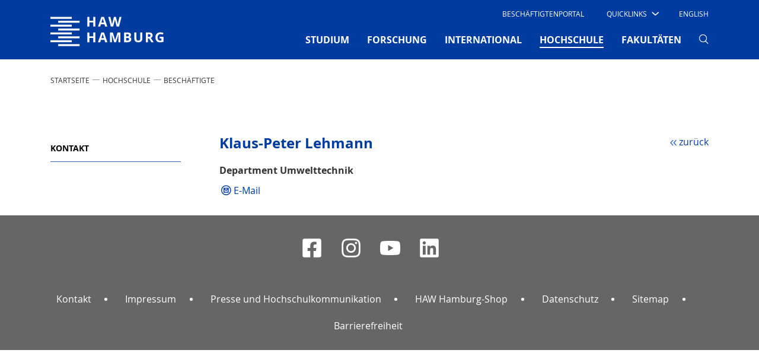

--- FILE ---
content_type: text/css; charset=utf-8
request_url: https://www.haw-hamburg.de/typo3temp/assets/compressed/merged-a58eef623929547ac22acc336b2d55b7-2313c60bd4d1911a64b58fdaafd08e81.css?1762537084
body_size: 65664
content:
@charset "UTF-8";.ce-align-left{text-align:left;}.ce-align-center{text-align:center;}.ce-align-right{text-align:right;}.ce-table td,.ce-table th{vertical-align:top;}.ce-textpic,.ce-image,.ce-nowrap .ce-bodytext,.ce-gallery,.ce-row,.ce-uploads li,.ce-uploads div{overflow:hidden;}.ce-left .ce-gallery,.ce-column{float:left;}.ce-center .ce-outer{position:relative;float:right;right:50%;}.ce-center .ce-inner{position:relative;float:right;right:-50%;}.ce-right .ce-gallery{float:right;}.ce-gallery figure{display:table;margin:0;}.ce-gallery figcaption{display:table-caption;caption-side:bottom;}.ce-gallery img{display:block;}.ce-gallery iframe{border-width:0;}.ce-border img,.ce-border iframe{border:2px solid #000000;padding:0px;}.ce-intext.ce-right .ce-gallery,.ce-intext.ce-left .ce-gallery,.ce-above .ce-gallery{margin-bottom:10px;}.ce-image .ce-gallery{margin-bottom:0;}.ce-intext.ce-right .ce-gallery{margin-left:10px;}.ce-intext.ce-left .ce-gallery{margin-right:10px;}.ce-below .ce-gallery{margin-top:10px;}.ce-column{margin-right:10px;}.ce-column:last-child{margin-right:0;}.ce-row{margin-bottom:10px;}.ce-row:last-child{margin-bottom:0;}.ce-above .ce-bodytext{clear:both;}.ce-intext.ce-left ol,.ce-intext.ce-left ul{padding-left:40px;overflow:auto;}.ce-headline-left{text-align:left;}.ce-headline-center{text-align:center;}.ce-headline-right{text-align:right;}.ce-uploads{margin:0;padding:0;}.ce-uploads li{list-style:none outside none;margin:1em 0;}.ce-uploads img{float:left;padding-right:1em;vertical-align:top;}.ce-uploads span{display:block;}.ce-table{width:100%;max-width:100%;}.ce-table th,.ce-table td{padding:0.5em 0.75em;vertical-align:top;}.ce-table thead th{border-bottom:2px solid #dadada;}.ce-table th,.ce-table td{border-top:1px solid #dadada;}.ce-table-striped tbody tr:nth-of-type(odd){background-color:rgba(0,0,0,.05);}.ce-table-bordered th,.ce-table-bordered td{border:1px solid #dadada;}.frame-space-before-extra-small{margin-top:1em;}.frame-space-before-small{margin-top:2em;}.frame-space-before-medium{margin-top:3em;}.frame-space-before-large{margin-top:4em;}.frame-space-before-extra-large{margin-top:5em;}.frame-space-after-extra-small{margin-bottom:1em;}.frame-space-after-small{margin-bottom:2em;}.frame-space-after-medium{margin-bottom:3em;}.frame-space-after-large{margin-bottom:4em;}.frame-space-after-extra-large{margin-bottom:5em;}.frame-ruler-before:before{content:'';display:block;border-top:1px solid rgba(0,0,0,0.25);margin-bottom:2em;}.frame-ruler-after:after{content:'';display:block;border-bottom:1px solid rgba(0,0,0,0.25);margin-top:2em;}.frame-indent{margin-left:15%;margin-right:15%;}.frame-indent-left{margin-left:33%;}.frame-indent-right{margin-right:33%;}.tx-gkhrssimport-pi1-rss_title,.tx-gkhrssimport-pi1-rss_title a{font-size:medium;font-family:Georgia,Times New Roman,Times,serif;font-weight:bold;color:#FF6100;width:100px;padding-bottom:1px;}.tx-gkhrssimport-pi1-description{font-weight:bold;padding-bottom:10px;border-bottom-width:0;border-bottom-style:solid;border-bottom-color:#2763A5;margin-bottom:15px;}.tx-gkhrssimport-pi1-header{font-weight:bold;}.tx-gkhrssimport-pi1-content,.tx-gkhrssimport-pi1-download{margin-bottom:10px;}.tx-gkhrssimport-pi1-pubbox,.tx-gkhrssimport-pi1-date,.tx-gkhrssimport-pi1-author,.tx-gkhrssimport-pi1-category{display:inline;}.tx-gkhrssimport-pi1-content p img{float:left;width:150px;height:100px;padding-right:5px;padding-bottom:5px;}.dpnglossary.pagination ul{list-style:none;margin:0;padding:0}.dpnglossary.pagination ul li{float:left;margin-left:5px;margin-right:5px}.dpnglossary.pagination ul li a{text-decoration:none}.dpnglossary.pagination ul li.first{margin-left:0}.dpnglossary.pagination ul li.last{margin-right:0}.dpnglossary.pagination ul li.empty{color:red}.dpnglossary.details .mediafile{display:inline-block;margin-bottom:10px}.dpnglossary.details .mediafile:last-child{margin-bottom:0}.dpnglossary.link{display:inline;position:relative}.dpnglossary.link:hover:after{background:rgba(0,0,0,.8);border-radius:5px;bottom:26px;color:#fff;content:attr(title);left:20%;padding:5px 15px;position:absolute;width:220px;z-index:98}.dpnglossary.link:hover:before{border:solid;border-color:#333 transparent;border-width:6px 6px 0;bottom:20px;content:'';left:50%;position:absolute;z-index:99}.video-shariff-play{position:relative;text-align:center;display:block}a.video-shariff-play img{display:inline-block}.video-shariff-preview{position:absolute;left:0;right:0;top:30%;text-align:center}.video-shariff-preview-overlay{background:rgba(255,255,255,0.6);display:block;position:absolute;top:0;bottom:0;left:0;right:0;-webkit-transition:all .4s cubic-bezier(0.165,0.84,0.44,1);transition:all .4s cubic-bezier(0.165,0.84,0.44,1)}a.video-shariff-play:hover .video-shariff-preview-overlay,a.video-shariff-play:focus .video-shariff-preview-overlay{background:transparent}.video-shariff-preview span{display:block;position:relative}.video-shariff-preview-icon{background:transparent;border-radius:.375rem;width:0;height:0;border-top:24px solid transparent;border-left:36px solid #000;border-bottom:24px solid transparent;margin:-1.45rem -2rem;left:50%}.video-shariff-preview-text{top:3rem;margin:0 auto;width:80%;font-weight:bold}@media screen and (min-width:800px){.video-shariff-preview{top:50%}.video-shariff-preview-text{width:60%}}.dbis-list-legend ul li.dbis-list-legend-one,.dbis-list-accessinfo-access_0{background-image:url('../../../typo3conf/ext/libconnect/Resources/Public/Img/dbis-list_0.png');}.dbis-list-legend ul li.dbis-list-legend-two,.dbis-list-accessinfo-access_1{background-image:url('../../../typo3conf/ext/libconnect/Resources/Public/Img/dbis-list_1.png');}.dbis-list-legend ul li.dbis-list-legend-three,.dbis-list-accessinfo-access_2{background-image:url('../../../typo3conf/ext/libconnect/Resources/Public/Img/dbis-list_2.png');}.dbis-list-legend ul li.dbis-list-legend-five,.dbis-list-accessinfo-access_3{background-image:url('../../../typo3conf/ext/libconnect/Resources/Public/Img/cdrom_dbis_list_3.png');}.dbis-list-legend ul li.dbis-list-legend-eight,.dbis-list-accessinfo-access_4{background-image:url('../../../typo3conf/ext/libconnect/Resources/Public/Img/dbis-list_4.png');}.dbis-list-legend ul li.dbis-list-legend-seven,.dbis-list-accessinfo-access_5{background-image:url('../../../typo3conf/ext/libconnect/Resources/Public/Img/dbis-list_5.png');}.dbis-list-legend ul li.dbis-list-legend-nine,.dbis-list-accessinfo-access_6{background-image:url('../../../typo3conf/ext/libconnect/Resources/Public/Img/dbis-list_6.png');}.dbis-list-legend ul li.dbis-list-legend-six,.dbis-list-accessinfo-access_7{background-image:url('../../../typo3conf/ext/libconnect/Resources/Public/Img/dbis-list_7.png');}.dbis-list-legend ul li.dbis-list-legend-six,.dbis-list-accessinfo-access_8{background-image:url('../../../typo3conf/ext/libconnect/Resources/Public/Img/dbis-list_8.png');}.dbis-list-legend ul li.dbis-list-legend-five,.dbis-list-accessinfo-access_300{background-image:url('../../../typo3conf/ext/libconnect/Resources/Public/Img/euro.png');}.dbis-list-legend ul li.dbis-list-legend-four,.dbis-list-accessinfo-access_500{background-image:url('../../../typo3conf/ext/libconnect/Resources/Public/Img/germany.png');}.dbis-list-legend ul li.dbis-list-legend-one,.dbis-list-legend ul li.dbis-list-legend-two,.dbis-list-legend ul li.dbis-list-legend-six,.dbis-list-legend ul li.dbis-list-legend-four,.dbis-list-accessinfo-access_0,.dbis-list-accessinfo-access_1,.dbis-list-accessinfo-access_2,.dbis-list-accessinfo-access_3,.dbis-list-accessinfo-access_4,.dbis-list-accessinfo-access_5,.dbis-list-accessinfo-access_6,.dbis-list-accessinfo-access_7,.dbis-list-accessinfo-access_8,.dbis-list-accessinfo-access_300,.dbis-list-accessinfo-access_500{background-repeat:no-repeat;background-position:0 5px;list-style-image:none !important;margin:0 !important;padding:0 0 0.2em 2.3em !important;}.hiddendebis,#extSearchForm-wrapper .hiddendebis{display:none;}.libconnect-h1{font-size:1em;font-weight:bold;}.libconnect-h2{font-size:1.5em;margin-bottom:1em;}ul.dbis-dblist li a{display:block;margin:0 0 0 1em;}.dbis-list{margin-top:3em;}.dbis-result-details th{vertical-align:top;text-align:left;line-height:1.5em;width:160px;}.dbis-result-details td{line-height:1.5em;width:510px;}.dbis-result-details td,.dbis-result-details th{border-top:1px solid #CCCCCC;padding:0.5em 0 1.5em;}.alph-nav-list-wrapper{margin:1.8em 0 0.4em 0.4em;font-size:1em;text-decoration:none;}.alph-nav-list-wrapper a{border:1px solid #CCCCCC;line-height:2em;padding:0 0.4em;}.alph-nav-list-wrapper em{background:none repeat scroll 0 0 #f09000;border:1px solid #f09000;color:#FFFFFF;font-style:normal;font-weight:bold;padding:0 0.4em;text-decoration:none;}.dbis-research span{background-color:#808080;border:medium none;color:#ffffff;padding:6px 8px;vertical-align:middle;float:right;}a.dbis-research{text-decoration:underline;font-weight:bold;}#dbis-detail-notavailable{margin-bottom:1em;border:1px solid;padding:0.3em;}.dbis-flex{display:flex;}#extSearchForm-wrapper fieldset{border:none;}#extSearchForm-wrapper input{height:28px;vertical-align:bottom;margin:0 0.75em 0.5em 0;}#extSearchForm-wrapper input[type="rest"],#extSearchForm-wrapper input[type="submit"]{height:28px;padding:0 8px;margin:0 0 1.2em 0;}#extSearchForm-wrapper input[type="checkbox"]{height:28px;vertical-align:top;margin:0 0.75em 0.5em 0;}#extSearchForm-wrapper select{background-color:#FFFFFF;border:0.0625em solid #CCCCCC;color:#222222;height:28px;margin:0 0.75em 0.5em 0;}#extSearchForm-wrapper legend{font-weight:bold;margin:0 0 1em 0;}#extSearchForm-wrapper label{vertical-align:top;width:200px;}#extSearchForm-fieldset-1 table td{border:none;text-align:left;width:50px;}#extSearchForm-fieldset-2 table td{border:none;width:500px;}#extSearchForm-fieldset-2 table td:first-child{vertical-align:top;width:120px;}#extSearchForm-wrapper #fachgebiete,#extSearchForm-wrapper #typen,#extSearchForm-wrapper #laender{height:6.6em;width:430px;}#zugaenge,#formal_type{width:430px;}#libconnect_dbis_minisuche{height:28px;width:190px;}.dbis-listings-wrapper{margin:15px 0 5px 0;padding-bottom:10px;border-bottom:2px solid #D0D0D0;}.datenbank-suche-wrapper input[type="submit"]{border:1px solid #CCCCCC;height:28px;vertical-align:middle;margin:5px 0 0 0;min-width:70px;}.dbis_erw_search{vertical-align:bottom;}.datenbank-suche-wrapper select{background-color:#FFFFFF;border:0.0625em solid #CCCCCC;color:#222222;height:28px;margin:0;width:180px;padding:0.06em;}.dbis-newdate{font-weight:bold;}.typo3-messages{padding-bottom:1em;padding-top:1em;}.message-header{color:#ff0000;font-weight:bold;}.ezb-list-legend ul li.ezb-list-legend-one,.ezb-list-accessinfo-access_1,.ezb-accessinfo-access_1{background-image:url('../../../typo3conf/ext/libconnect/Resources/Public/Img/ezb-list_1.png');}.ezb-list-legend ul li.ezb-list-legend-two,.ezb-list-accessinfo-access_2,.ezb-accessinfo-access_2{background-image:url('../../../typo3conf/ext/libconnect/Resources/Public/Img/ezb-list_2.png');}.ezb-list-legend ul li.ezb-list-legend-four,.ezb-list-accessinfo-access_4,.ezb-accessinfo-access_4{background-image:url('../../../typo3conf/ext/libconnect/Resources/Public/Img/ezb-list_4.png');}.ezb-list-legend ul li.ezb-list-legend-six,.ezb-list-accessinfo-access_6,.ezb-accessinfo-access_6{background-image:url('../../../typo3conf/ext/libconnect/Resources/Public/Img/ezb-list_6.png');}.ezb-list-legend ul li.ezb-list-legend-one,.ezb-list-legend ul li.ezb-list-legend-two,.ezb-list-legend ul li.ezb-list-legend-six,.ezb-list-legend ul li.ezb-list-legend-four,.ezb-list-accessinfo-access_1,.ezb-list-accessinfo-access_2,.ezb-list-accessinfo-access_4,.ezb-list-accessinfo-access_6,.ezb-accessinfo-access_1,.ezb-accessinfo-access_2,.ezb-accessinfo-access_4,.ezb-accessinfo-access_6{background-repeat:no-repeat;background-position:0 5px;list-style-image:none !important;margin:0 !important;padding:0 0 0.2em 2.3em !important;}.ezb-list-legend label{display:block;float:none;font-weight:normal;margin-left:2em !important;}.accessinfo-element{float:left;}.ezb-readme{float:right;}.hiddenezb,#e-search .hiddenezb{display:none;}ul.ezb-list li a{display:block;margin:0 0 0 2.3em;}#ezb-result-details tr{border-bottom:1px dotted #CCCCCC;vertical-align:top;text-align:left;line-height:1.5em;}#ezb-result-details th{width:160px;}#ezb-result-details td{line-height:1.5em;width:510px;}#ezb-result-details .ezb-detail-titlehistory ul{list-style:none;}#extSearchForm-fieldset-1 select,#extSearchForm-fieldset-2 select{background-color:#FFFFFF;border:0.0625em solid #CCCCCC;color:#222222;height:28px;margin:0 0.75em 0.5em 0;}.ezb-list-output h3 a{margin:0;padding:0 0 0.35em 2.4em;display:block;background:url('../../../typo3conf/ext/libconnect/Resources/Public/Img/ezb_plus.png') no-repeat scroll 10px 5px #FFFFFF;}.ezb-license{font-weight:bold;}.ezb-navigation{margin:0 0 0 8px;font-size:0.9em;text-decoration:none;}.ezb-navigation a{border:1px solid #CCCCCC;line-height:2em;margin:0;padding:0 0.4em;}.ezb-navigation em{border:1px solid #990000;font-style:normal;font-weight:bold;padding:0 0.2em;text-decoration:none;background:#990000;color:#FFF;}.ezb-flex{display:flex;}#extSearchForm-wrapper fieldset{border:none;}#extSearchForm-wrapper input{height:28px;vertical-align:bottom;margin:0 0.75em 0.5em 0;}#extSearchForm-wrapper input[type="submit"]{height:28px;padding:0 8px;margin:0 0 1.2em 1.2em;}#extSearchForm-wrapper input[type="checkbox"]{height:28px;vertical-align:top;margin:0 0.75em 0.5em 0;}#extSearchForm-wrapper legend{font-weight:bold;margin:0 0 1em 0;}#extSearchForm-wrapper label{vertical-align:top;width:200px;}#extSearchForm-fieldset-1 table td{border:none;text-align:left;width:50px;}#extSearchForm-fieldset-1 table tr:last-child td{padding:15px 0 5px 0;}#extSearchForm-fieldset-2 table td{border:none;}#extSearchForm-fieldset-2 table td:first-child{vertical-align:top;width:120px;}#extSearchForm-wrapper #fachgebiete{height:auto;width:34em;}#zugangsinfos label{margin-left:2em !important;font-weight:normal;}.datenbank-suche-wrapper input[type="submit"]{border:1px solid #CCCCCC;height:28px;vertical-align:middle;margin:5px 0 0 0;}.datenbank-suche-wrapper input[type="text"]{height:28px;width:190px;}.ezb_erw_search{vertical-align:bottom;}.ezb-listings-wrapper{margin:15px 0 5px 0;padding-bottom:10px;border-bottom:2px solid #D0D0D0;}.zdb-location-info th{width:100px !important;}.zdb-location-info-result{width:400px !important;}.zdb-location-info-reference{width:50px !important;}.zdb-location-detail td{width:100%;}.zdb-location-detail tr:last-child > td,.zdb-location-info tr:last-child > td{border-bottom:none;}.zdb-location-detail tr:last-child th{border-bottom:none !important;}.zdb-state-2-icon{width:60px;border:0px;height:14px;}#ezb-result-details .zdb-location-detail th,#ezb-result-details .zdb-location-detail td{border-top:none;}#ezb-result-details .zdb-location-detail tr{border-top:none;}#ezb-result-details .zdb-location-detail tr:last-child{border-bottom:none;}.ezb-newdate{font-weight:bold;}#participants-form-wrapper div{margin-bottom:1em;}#participants{width:500px;margin-top:1em;}#participants-form label.filter{float:left;width:100px;}#participants-form select.filter{margin-left:100px;}.hide{display:none;}#ezb-contact-bibid,#ezb-contact-www,#ezb-contact-email{margin-bottom:1em;}.typo3-messages{padding-bottom:1em;padding-top:1em;}.message-header{color:#ff0000;font-weight:bold;}.#fancybox-enabled{overflow:hidden}.fancybox-enabled body{overflow:visible;height:100%}.fancybox-is-hidden{position:absolute;top:-9999px;left:-9999px;visibility:hidden}.fancybox-container{position:fixed;top:0;left:0;width:100%;height:100%;z-index:99993;-webkit-tap-highlight-color:transparent;-webkit-backface-visibility:hidden;backface-visibility:hidden;-webkit-transform:translateZ(0);transform:translateZ(0)}.fancybox-container~.fancybox-container{z-index:99992}.fancybox-bg,.fancybox-inner,.fancybox-outer,.fancybox-stage{position:absolute;top:0;right:0;bottom:0;left:0}.fancybox-outer{overflow-y:auto;-webkit-overflow-scrolling:touch}.fancybox-bg{background:#1e1e1e;opacity:0;transition-duration:inherit;transition-property:opacity;transition-timing-function:cubic-bezier(.47,0,.74,.71)}.fancybox-is-open .fancybox-bg{opacity:.87;transition-timing-function:cubic-bezier(.22,.61,.36,1)}.fancybox-caption-wrap,.fancybox-infobar,.fancybox-toolbar{position:absolute;direction:ltr;z-index:99997;opacity:0;visibility:hidden;transition:opacity .25s,visibility 0s linear .25s;box-sizing:border-box}.fancybox-show-caption .fancybox-caption-wrap,.fancybox-show-infobar .fancybox-infobar,.fancybox-show-toolbar .fancybox-toolbar{opacity:1;visibility:visible;transition:opacity .25s,visibility 0s}.fancybox-infobar{top:0;left:50%;margin-left:-79px}.fancybox-infobar__body{display:inline-block;width:70px;line-height:44px;font-size:13px;font-family:Helvetica Neue,Helvetica,Arial,sans-serif;text-align:center;color:#ddd;background-color:rgba(30,30,30,.7);pointer-events:none;-webkit-user-select:none;-moz-user-select:none;-ms-user-select:none;user-select:none;-webkit-touch-callout:none;-webkit-tap-highlight-color:transparent;-webkit-font-smoothing:subpixel-antialiased}.fancybox-toolbar{top:0;right:0}.fancybox-stage{overflow:hidden;direction:ltr;z-index:99994;-webkit-transform:translateZ(0)}.fancybox-slide{position:absolute;top:0;left:0;width:100%;height:100%;margin:0;padding:0;overflow:auto;outline:none;white-space:normal;box-sizing:border-box;text-align:center;z-index:99994;-webkit-overflow-scrolling:touch;display:none;-webkit-backface-visibility:hidden;backface-visibility:hidden;transition-property:opacity,-webkit-transform;transition-property:transform,opacity;transition-property:transform,opacity,-webkit-transform;-webkit-transform-style:preserve-3d;transform-style:preserve-3d}.fancybox-slide:before{content:"";display:inline-block;vertical-align:middle;height:100%;width:0}.fancybox-is-sliding .fancybox-slide,.fancybox-slide--current,.fancybox-slide--next,.fancybox-slide--previous{display:block}.fancybox-slide--image{overflow:visible}.fancybox-slide--image:before{display:none}.fancybox-slide--video .fancybox-content,.fancybox-slide--video iframe{background:#000}.fancybox-slide--map .fancybox-content,.fancybox-slide--map iframe{background:#e5e3df}.fancybox-slide--next{z-index:99995}.fancybox-slide>*{display:inline-block;position:relative;padding:24px;margin:44px 0;border-width:0;vertical-align:middle;text-align:left;background-color:#fff;overflow:auto;box-sizing:border-box}.fancybox-slide .fancybox-image-wrap{position:absolute;top:0;left:0;margin:0;padding:0;border:0;z-index:99995;background:transparent;cursor:default;overflow:visible;-webkit-transform-origin:top left;transform-origin:top left;background-size:100% 100%;background-repeat:no-repeat;-webkit-backface-visibility:hidden;backface-visibility:hidden}.fancybox-can-zoomOut .fancybox-image-wrap{cursor:zoom-out}.fancybox-can-zoomIn .fancybox-image-wrap{cursor:zoom-in}.fancybox-can-drag .fancybox-image-wrap{cursor:-webkit-grab;cursor:grab}.fancybox-is-dragging .fancybox-image-wrap{cursor:-webkit-grabbing;cursor:grabbing}.fancybox-image,.fancybox-spaceball{position:absolute;top:0;left:0;width:100%;height:100%;margin:0;padding:0;border:0;max-width:none;max-height:none}.fancybox-spaceball{z-index:1}.fancybox-slide--iframe .fancybox-content{padding:0;width:80%;height:80%;max-width:calc(100% - 100px);max-height:calc(100% - 88px);overflow:visible;background:#fff}.fancybox-iframe{display:block;padding:0;border:0;height:100%}.fancybox-error,.fancybox-iframe{margin:0;width:100%;background:#fff}.fancybox-error{padding:40px;max-width:380px;cursor:default}.fancybox-error p{margin:0;padding:0;color:#444;font:16px/20px Helvetica Neue,Helvetica,Arial,sans-serif}.fancybox-close-small{position:absolute;top:0;right:0;width:44px;height:44px;padding:0;margin:0;border:0;border-radius:0;outline:none;background:transparent;z-index:10;cursor:pointer}.fancybox-close-small:after{content:"×";position:absolute;top:5px;right:5px;width:30px;height:30px;font:20px/30px Arial,Helvetica Neue,Helvetica,sans-serif;color:#888;font-weight:300;text-align:center;border-radius:50%;border-width:0;background:#fff;transition:background .25s;box-sizing:border-box;z-index:2}.fancybox-close-small:focus:after{outline:1px dotted #888}.fancybox-close-small:hover:after{color:#555;background:#eee}.fancybox-slide--iframe .fancybox-close-small{top:0;right:-44px}.fancybox-slide--iframe .fancybox-close-small:after{background:transparent;font-size:35px;color:#aaa}.fancybox-slide--iframe .fancybox-close-small:hover:after{color:#fff}.fancybox-caption-wrap{bottom:0;left:0;right:0;padding:60px 30px 0;background:linear-gradient(180deg,transparent 0,rgba(0,0,0,.1) 20%,rgba(0,0,0,.2) 40%,rgba(0,0,0,.6) 80%,rgba(0,0,0,.8));pointer-events:none}.fancybox-caption{padding:30px 0;border-top:1px solid hsla(0,0%,100%,.4);font-size:14px;font-family:Helvetica Neue,Helvetica,Arial,sans-serif;color:#fff;line-height:20px;-webkit-text-size-adjust:none}.fancybox-caption a,.fancybox-caption button,.fancybox-caption select{pointer-events:all}.fancybox-caption a{color:#fff;text-decoration:underline}.fancybox-button{display:inline-block;position:relative;margin:0;padding:0;border:0;width:44px;height:44px;line-height:44px;text-align:center;background:transparent;color:#ddd;border-radius:0;cursor:pointer;vertical-align:top;outline:none}.fancybox-button[disabled]{cursor:default;pointer-events:none}.fancybox-button,.fancybox-infobar__body{background:rgba(30,30,30,.6)}.fancybox-button:hover:not([disabled]){color:#fff;background:rgba(0,0,0,.8)}.fancybox-button:after,.fancybox-button:before{content:"";pointer-events:none;position:absolute;background-color:currentColor;color:currentColor;opacity:.9;box-sizing:border-box;display:inline-block}.fancybox-button[disabled]:after,.fancybox-button[disabled]:before{opacity:.3}.fancybox-button--left:after,.fancybox-button--right:after{top:18px;width:6px;height:6px;background:transparent;border-top:2px solid currentColor;border-right:2px solid currentColor}.fancybox-button--left:after{left:20px;-webkit-transform:rotate(-135deg);transform:rotate(-135deg)}.fancybox-button--right:after{right:20px;-webkit-transform:rotate(45deg);transform:rotate(45deg)}.fancybox-button--left{border-bottom-left-radius:5px}.fancybox-button--right{border-bottom-right-radius:5px}.fancybox-button--close:after,.fancybox-button--close:before{content:"";display:inline-block;position:absolute;height:2px;width:16px;top:calc(50% - 1px);left:calc(50% - 8px)}.fancybox-button--close:before{-webkit-transform:rotate(45deg);transform:rotate(45deg)}.fancybox-button--close:after{-webkit-transform:rotate(-45deg);transform:rotate(-45deg)}.fancybox-arrow{position:absolute;top:50%;margin:-50px 0 0;height:100px;width:54px;padding:0;border:0;outline:none;background:none;cursor:pointer;z-index:99995;opacity:0;-webkit-user-select:none;-moz-user-select:none;-ms-user-select:none;user-select:none;transition:opacity .25s}.fancybox-arrow:after{content:"";position:absolute;top:28px;width:44px;height:44px;background-color:rgba(30,30,30,.8);background-image:url([data-uri]);background-repeat:no-repeat;background-position:50%;background-size:24px 24px}.fancybox-arrow--right{right:0}.fancybox-arrow--left{left:0;-webkit-transform:scaleX(-1);transform:scaleX(-1)}.fancybox-arrow--left:after,.fancybox-arrow--right:after{left:0}.fancybox-show-nav .fancybox-arrow{opacity:.6}.fancybox-show-nav .fancybox-arrow[disabled]{opacity:.3}.fancybox-loading{border:6px solid hsla(0,0%,39%,.4);border-top:6px solid hsla(0,0%,100%,.6);border-radius:100%;height:50px;width:50px;-webkit-animation:a .8s infinite linear;animation:a .8s infinite linear;background:transparent;position:absolute;top:50%;left:50%;margin-top:-25px;margin-left:-25px;z-index:99999}@-webkit-keyframes a{0%{-webkit-transform:rotate(0deg);transform:rotate(0deg)}to{-webkit-transform:rotate(359deg);transform:rotate(359deg)}}@keyframes a{0%{-webkit-transform:rotate(0deg);transform:rotate(0deg)}to{-webkit-transform:rotate(359deg);transform:rotate(359deg)}}.fancybox-animated{transition-timing-function:cubic-bezier(0,0,.25,1)}.fancybox-fx-slide.fancybox-slide--previous{-webkit-transform:translate3d(-100%,0,0);transform:translate3d(-100%,0,0);opacity:0}.fancybox-fx-slide.fancybox-slide--next{-webkit-transform:translate3d(100%,0,0);transform:translate3d(100%,0,0);opacity:0}.fancybox-fx-slide.fancybox-slide--current{-webkit-transform:translateZ(0);transform:translateZ(0);opacity:1}.fancybox-fx-fade.fancybox-slide--next,.fancybox-fx-fade.fancybox-slide--previous{opacity:0;transition-timing-function:cubic-bezier(.19,1,.22,1)}.fancybox-fx-fade.fancybox-slide--current{opacity:1}.fancybox-fx-zoom-in-out.fancybox-slide--previous{-webkit-transform:scale3d(1.5,1.5,1.5);transform:scale3d(1.5,1.5,1.5);opacity:0}.fancybox-fx-zoom-in-out.fancybox-slide--next{-webkit-transform:scale3d(.5,.5,.5);transform:scale3d(.5,.5,.5);opacity:0}.fancybox-fx-zoom-in-out.fancybox-slide--current{-webkit-transform:scaleX(1);transform:scaleX(1);opacity:1}.fancybox-fx-rotate.fancybox-slide--previous{-webkit-transform:rotate(-1turn);transform:rotate(-1turn);opacity:0}.fancybox-fx-rotate.fancybox-slide--next{-webkit-transform:rotate(1turn);transform:rotate(1turn);opacity:0}.fancybox-fx-rotate.fancybox-slide--current{-webkit-transform:rotate(0deg);transform:rotate(0deg);opacity:1}.fancybox-fx-circular.fancybox-slide--previous{-webkit-transform:scale3d(0,0,0) translate3d(-100%,0,0);transform:scale3d(0,0,0) translate3d(-100%,0,0);opacity:0}.fancybox-fx-circular.fancybox-slide--next{-webkit-transform:scale3d(0,0,0) translate3d(100%,0,0);transform:scale3d(0,0,0) translate3d(100%,0,0);opacity:0}.fancybox-fx-circular.fancybox-slide--current{-webkit-transform:scaleX(1) translateZ(0);transform:scaleX(1) translateZ(0);opacity:1}.fancybox-fx-tube.fancybox-slide--previous{-webkit-transform:translate3d(-100%,0,0) scale(.1) skew(-10deg);transform:translate3d(-100%,0,0) scale(.1) skew(-10deg)}.fancybox-fx-tube.fancybox-slide--next{-webkit-transform:translate3d(100%,0,0) scale(.1) skew(10deg);transform:translate3d(100%,0,0) scale(.1) skew(10deg)}.fancybox-fx-tube.fancybox-slide--current{-webkit-transform:translateZ(0) scale(1);transform:translateZ(0) scale(1)}@media (max-width:800px){.fancybox-infobar{left:0;margin-left:0}.fancybox-button--left,.fancybox-button--right{display:none!important}.fancybox-caption{padding:20px 0;margin:0}}.fancybox-button--fullscreen:before{width:15px;height:11px;left:calc(50% - 7px);top:calc(50% - 6px);border:2px solid;background:none}.fancybox-button--pause:before,.fancybox-button--play:before{top:calc(50% - 6px);left:calc(50% - 4px);background:transparent}.fancybox-button--play:before{width:0;height:0;border-top:6px inset transparent;border-bottom:6px inset transparent;border-left:10px solid;border-radius:1px}.fancybox-button--pause:before{width:7px;height:11px;border-style:solid;border-width:0 2px}.fancybox-button--thumbs,.fancybox-thumbs{display:none}@media (min-width:800px){.fancybox-button--thumbs{display:inline-block}.fancybox-button--thumbs span{font-size:23px}.fancybox-button--thumbs:before{width:3px;height:3px;top:calc(50% - 2px);left:calc(50% - 2px);box-shadow:0 -4px 0,-4px -4px 0,4px -4px 0,inset 0 0 0 32px,-4px 0 0,4px 0 0,0 4px 0,-4px 4px 0,4px 4px 0}.fancybox-thumbs{position:absolute;top:0;right:0;bottom:0;left:auto;width:220px;margin:0;padding:5px 5px 0 0;background:#fff;word-break:normal;-webkit-tap-highlight-color:transparent;-webkit-overflow-scrolling:touch;-ms-overflow-style:-ms-autohiding-scrollbar;box-sizing:border-box;z-index:99995}.fancybox-show-thumbs .fancybox-thumbs{display:block}.fancybox-show-thumbs .fancybox-inner{right:220px}.fancybox-thumbs>ul{list-style:none;position:absolute;position:relative;width:100%;height:100%;margin:0;padding:0;overflow-x:hidden;overflow-y:auto;font-size:0}.fancybox-thumbs>ul>li{float:left;overflow:hidden;max-width:50%;padding:0;margin:0;width:105px;height:75px;position:relative;cursor:pointer;outline:none;border:5px solid transparent;border-top-width:0;border-right-width:0;-webkit-tap-highlight-color:transparent;-webkit-backface-visibility:hidden;backface-visibility:hidden;box-sizing:border-box}li.fancybox-thumbs-loading{background:rgba(0,0,0,.1)}.fancybox-thumbs>ul>li>img{position:absolute;top:0;left:0;min-width:100%;min-height:100%;max-width:none;max-height:none;-webkit-touch-callout:none;-webkit-user-select:none;-moz-user-select:none;-ms-user-select:none;user-select:none}.fancybox-thumbs>ul>li:before{content:"";position:absolute;top:0;right:0;bottom:0;left:0;border-radius:2px;border:4px solid #4ea7f9;z-index:99991;opacity:0;transition:all .2s cubic-bezier(.25,.46,.45,.94)}.fancybox-thumbs>ul>li.fancybox-thumbs-active:before{opacity:1}}.chosen-container{position:relative;display:inline-block;vertical-align:middle;font-size:13px;-webkit-user-select:none;-moz-user-select:none;-ms-user-select:none;user-select:none}.chosen-container *{-webkit-box-sizing:border-box;box-sizing:border-box}.chosen-container .chosen-drop{position:absolute;top:100%;z-index:1010;width:100%;border:1px solid #aaa;border-top:0;background:#fff;-webkit-box-shadow:0 4px 5px rgba(0,0,0,.15);box-shadow:0 4px 5px rgba(0,0,0,.15);display:none}.chosen-container.chosen-with-drop .chosen-drop{display:block}.chosen-container a{cursor:pointer}.chosen-container .chosen-single .group-name,.chosen-container .search-choice .group-name{margin-right:4px;overflow:hidden;white-space:nowrap;text-overflow:ellipsis;font-weight:400;color:#999}.chosen-container .chosen-single .group-name:after,.chosen-container .search-choice .group-name:after{content:":";padding-left:2px;vertical-align:top}.chosen-container-single .chosen-single{position:relative;display:block;overflow:hidden;padding:0 0 0 8px;height:25px;border:1px solid #aaa;border-radius:5px;background-color:#fff;background:-webkit-gradient(linear,left top,left bottom,color-stop(20%,#fff),color-stop(50%,#f6f6f6),color-stop(52%,#eee),to(#f4f4f4));background:linear-gradient(#fff 20%,#f6f6f6 50%,#eee 52%,#f4f4f4 100%);background-clip:padding-box;-webkit-box-shadow:0 0 3px #fff inset,0 1px 1px rgba(0,0,0,.1);box-shadow:0 0 3px #fff inset,0 1px 1px rgba(0,0,0,.1);color:#444;text-decoration:none;white-space:nowrap;line-height:24px}.chosen-container-single .chosen-single input[type=text]{cursor:pointer;opacity:0;position:absolute}.chosen-container-single .chosen-default{color:#999}.chosen-container-single .chosen-single span{display:block;overflow:hidden;margin-right:26px;text-overflow:ellipsis;white-space:nowrap}.chosen-container-single .chosen-single-with-deselect span{margin-right:38px}.chosen-container-single .chosen-single abbr{position:absolute;top:6px;right:26px;display:block;width:12px;height:12px;background:url('../../../typo3conf/ext/mpm_bootstrap/Resources/Public/Libraries/jQueryChoosen/chosen-sprite.png') -42px 1px no-repeat;font-size:1px}.chosen-container-single .chosen-single abbr:hover{background-position:-42px -10px}.chosen-container-single.chosen-disabled .chosen-single abbr:hover{background-position:-42px -10px}.chosen-container-single .chosen-single div{position:absolute;top:0;right:0;display:block;width:18px;height:100%}.chosen-container-single .chosen-single div b{display:block;width:100%;height:100%;background:url('../../../typo3conf/ext/mpm_bootstrap/Resources/Public/Libraries/jQueryChoosen/chosen-sprite.png') no-repeat 0 2px}.chosen-container-single .chosen-search{position:relative;z-index:1010;margin:0;padding:3px 4px;white-space:nowrap}.chosen-container-single .chosen-search input[type=text]{margin:1px 0;padding:4px 20px 4px 5px;width:100%;height:auto;outline:0;border:1px solid #aaa;background:url('../../../typo3conf/ext/mpm_bootstrap/Resources/Public/Libraries/jQueryChoosen/chosen-sprite.png') no-repeat 100% -20px;font-size:1em;font-family:sans-serif;line-height:normal;border-radius:0}.chosen-container-single .chosen-drop{margin-top:-1px;border-radius:0 0 4px 4px;background-clip:padding-box}.chosen-container-single.chosen-container-single-nosearch .chosen-search{position:absolute;clip:rect(0,0,0,0)}.chosen-container .chosen-results{color:#444;position:relative;overflow-x:hidden;overflow-y:auto;margin:0 4px 4px 0;padding:0 0 0 4px;max-height:240px;-webkit-overflow-scrolling:touch}.chosen-container .chosen-results li{display:none;margin:0;padding:5px 6px;list-style:none;line-height:15px;word-wrap:break-word;-webkit-touch-callout:none}.chosen-container .chosen-results li.active-result{display:list-item;cursor:pointer}.chosen-container .chosen-results li.disabled-result{display:list-item;color:#ccc;cursor:default}.chosen-container .chosen-results li.highlighted{background-color:#3875d7;background-image:-webkit-gradient(linear,left top,left bottom,color-stop(20%,#3875d7),color-stop(90%,#2a62bc));background-image:linear-gradient(#3875d7 20%,#2a62bc 90%);color:#fff}.chosen-container .chosen-results li.no-results{color:#777;display:list-item;background:#f4f4f4}.chosen-container .chosen-results li.group-result{display:list-item;font-weight:700;cursor:default}.chosen-container .chosen-results li.group-option{padding-left:15px}.chosen-container .chosen-results li em{font-style:normal;text-decoration:underline}.chosen-container-multi .chosen-choices{position:relative;overflow:hidden;margin:0;padding:0 5px;width:100%;height:auto;border:1px solid #aaa;background-color:#fff;background-image:-webkit-gradient(linear,left top,left bottom,color-stop(1%,#eee),color-stop(15%,#fff));background-image:linear-gradient(#eee 1%,#fff 15%);cursor:text}.chosen-container-multi .chosen-choices li{float:left;list-style:none}.chosen-container-multi .chosen-choices li.search-field{margin:0;padding:0;white-space:nowrap}.chosen-container-multi .chosen-choices li.search-field input[type=text]{margin:1px 0;padding:0;height:25px;outline:0;border:0!important;background:0 0!important;-webkit-box-shadow:none;box-shadow:none;color:#999;font-size:100%;font-family:sans-serif;line-height:normal;border-radius:0;width:25px}.chosen-container-multi .chosen-choices li.search-choice{position:relative;margin:3px 5px 3px 0;padding:3px 20px 3px 5px;border:1px solid #aaa;max-width:100%;border-radius:3px;background-color:#eee;background-image:-webkit-gradient(linear,left top,left bottom,color-stop(20%,#f4f4f4),color-stop(50%,#f0f0f0),color-stop(52%,#e8e8e8),to(#eee));background-image:linear-gradient(#f4f4f4 20%,#f0f0f0 50%,#e8e8e8 52%,#eee 100%);background-size:100% 19px;background-repeat:repeat-x;background-clip:padding-box;-webkit-box-shadow:0 0 2px #fff inset,0 1px 0 rgba(0,0,0,.05);box-shadow:0 0 2px #fff inset,0 1px 0 rgba(0,0,0,.05);color:#333;line-height:13px;cursor:default}.chosen-container-multi .chosen-choices li.search-choice span{word-wrap:break-word}.chosen-container-multi .chosen-choices li.search-choice .search-choice-close{position:absolute;top:4px;right:3px;display:block;width:12px;height:12px;background:url('../../../typo3conf/ext/mpm_bootstrap/Resources/Public/Libraries/jQueryChoosen/chosen-sprite.png') -42px 1px no-repeat;font-size:1px}.chosen-container-multi .chosen-choices li.search-choice .search-choice-close:hover{background-position:-42px -10px}.chosen-container-multi .chosen-choices li.search-choice-disabled{padding-right:5px;border:1px solid #ccc;background-color:#e4e4e4;background-image:-webkit-gradient(linear,left top,left bottom,color-stop(20%,#f4f4f4),color-stop(50%,#f0f0f0),color-stop(52%,#e8e8e8),to(#eee));background-image:linear-gradient(#f4f4f4 20%,#f0f0f0 50%,#e8e8e8 52%,#eee 100%);color:#666}.chosen-container-multi .chosen-choices li.search-choice-focus{background:#d4d4d4}.chosen-container-multi .chosen-choices li.search-choice-focus .search-choice-close{background-position:-42px -10px}.chosen-container-multi .chosen-results{margin:0;padding:0}.chosen-container-multi .chosen-drop .result-selected{display:list-item;color:#ccc;cursor:default}.chosen-container-active .chosen-single{border:1px solid #5897fb;-webkit-box-shadow:0 0 5px rgba(0,0,0,.3);box-shadow:0 0 5px rgba(0,0,0,.3)}.chosen-container-active.chosen-with-drop .chosen-single{border:1px solid #aaa;border-bottom-right-radius:0;border-bottom-left-radius:0;background-image:-webkit-gradient(linear,left top,left bottom,color-stop(20%,#eee),color-stop(80%,#fff));background-image:linear-gradient(#eee 20%,#fff 80%);-webkit-box-shadow:0 1px 0 #fff inset;box-shadow:0 1px 0 #fff inset}.chosen-container-active.chosen-with-drop .chosen-single div{border-left:none;background:0 0}.chosen-container-active.chosen-with-drop .chosen-single div b{background-position:-18px 2px}.chosen-container-active .chosen-choices{border:1px solid #5897fb;-webkit-box-shadow:0 0 5px rgba(0,0,0,.3);box-shadow:0 0 5px rgba(0,0,0,.3)}.chosen-container-active .chosen-choices li.search-field input[type=text]{color:#222!important}.chosen-disabled{opacity:.5!important;cursor:default}.chosen-disabled .chosen-single{cursor:default}.chosen-disabled .chosen-choices .search-choice .search-choice-close{cursor:default}.chosen-rtl{text-align:right}.chosen-rtl .chosen-single{overflow:visible;padding:0 8px 0 0}.chosen-rtl .chosen-single span{margin-right:0;margin-left:26px;direction:rtl}.chosen-rtl .chosen-single-with-deselect span{margin-left:38px}.chosen-rtl .chosen-single div{right:auto;left:3px}.chosen-rtl .chosen-single abbr{right:auto;left:26px}.chosen-rtl .chosen-choices li{float:right}.chosen-rtl .chosen-choices li.search-field input[type=text]{direction:rtl}.chosen-rtl .chosen-choices li.search-choice{margin:3px 5px 3px 0;padding:3px 5px 3px 19px}.chosen-rtl .chosen-choices li.search-choice .search-choice-close{right:auto;left:4px}.chosen-rtl.chosen-container-single .chosen-results{margin:0 0 4px 4px;padding:0 4px 0 0}.chosen-rtl .chosen-results li.group-option{padding-right:15px;padding-left:0}.chosen-rtl.chosen-container-active.chosen-with-drop .chosen-single div{border-right:none}.chosen-rtl .chosen-search input[type=text]{padding:4px 5px 4px 20px;background:url('../../../typo3conf/ext/mpm_bootstrap/Resources/Public/Libraries/jQueryChoosen/chosen-sprite.png') no-repeat -30px -20px;direction:rtl}.chosen-rtl.chosen-container-single .chosen-single div b{background-position:6px 2px}.chosen-rtl.chosen-container-single.chosen-with-drop .chosen-single div b{background-position:-12px 2px}@media only screen and (-webkit-min-device-pixel-ratio:1.5),only screen and (min-resolution:144dpi),only screen and (min-resolution:1.5dppx){.chosen-container .chosen-results-scroll-down span,.chosen-container .chosen-results-scroll-up span,.chosen-container-multi .chosen-choices .search-choice .search-choice-close,.chosen-container-single .chosen-search input[type=text],.chosen-container-single .chosen-single abbr,.chosen-container-single .chosen-single div b,.chosen-rtl .chosen-search input[type=text]{background-image:url('../../../typo3conf/ext/mpm_bootstrap/Resources/Public/Libraries/jQueryChoosen/chosen-sprite@2x.png')!important;background-size:52px 37px!important;background-repeat:no-repeat!important}}.bootstrap-select>select.bs-select-hidden,select.bs-select-hidden,select.selectpicker{display:none!important}.bootstrap-select{width:220px\0}.bootstrap-select>.dropdown-toggle{position:relative;width:100%;z-index:1;text-align:right;white-space:nowrap}.bootstrap-select>.dropdown-toggle.bs-placeholder,.bootstrap-select>.dropdown-toggle.bs-placeholder:active,.bootstrap-select>.dropdown-toggle.bs-placeholder:focus,.bootstrap-select>.dropdown-toggle.bs-placeholder:hover{color:#999}.bootstrap-select>.dropdown-toggle.bs-placeholder.btn-danger,.bootstrap-select>.dropdown-toggle.bs-placeholder.btn-danger:active,.bootstrap-select>.dropdown-toggle.bs-placeholder.btn-danger:focus,.bootstrap-select>.dropdown-toggle.bs-placeholder.btn-danger:hover,.bootstrap-select>.dropdown-toggle.bs-placeholder.btn-dark,.bootstrap-select>.dropdown-toggle.bs-placeholder.btn-dark:active,.bootstrap-select>.dropdown-toggle.bs-placeholder.btn-dark:focus,.bootstrap-select>.dropdown-toggle.bs-placeholder.btn-dark:hover,.bootstrap-select>.dropdown-toggle.bs-placeholder.btn-info,.bootstrap-select>.dropdown-toggle.bs-placeholder.btn-info:active,.bootstrap-select>.dropdown-toggle.bs-placeholder.btn-info:focus,.bootstrap-select>.dropdown-toggle.bs-placeholder.btn-info:hover,.bootstrap-select>.dropdown-toggle.bs-placeholder.btn-primary,.bootstrap-select>.dropdown-toggle.bs-placeholder.btn-primary:active,.bootstrap-select>.dropdown-toggle.bs-placeholder.btn-primary:focus,.bootstrap-select>.dropdown-toggle.bs-placeholder.btn-primary:hover,.bootstrap-select>.dropdown-toggle.bs-placeholder.btn-secondary,.bootstrap-select>.dropdown-toggle.bs-placeholder.btn-secondary:active,.bootstrap-select>.dropdown-toggle.bs-placeholder.btn-secondary:focus,.bootstrap-select>.dropdown-toggle.bs-placeholder.btn-secondary:hover,.bootstrap-select>.dropdown-toggle.bs-placeholder.btn-success,.bootstrap-select>.dropdown-toggle.bs-placeholder.btn-success:active,.bootstrap-select>.dropdown-toggle.bs-placeholder.btn-success:focus,.bootstrap-select>.dropdown-toggle.bs-placeholder.btn-success:hover{color:rgba(255,255,255,.5)}.bootstrap-select>select{position:absolute!important;bottom:0;left:50%;display:block!important;width:.5px!important;height:100%!important;padding:0!important;opacity:0!important;border:none}.bootstrap-select>select.mobile-device{top:0;left:0;display:block!important;width:100%!important;z-index:2}.bootstrap-select.is-invalid .dropdown-toggle,.error .bootstrap-select .dropdown-toggle,.has-error .bootstrap-select .dropdown-toggle,.was-validated .bootstrap-select .selectpicker:invalid+.dropdown-toggle{border-color:#b94a48}.bootstrap-select.is-valid .dropdown-toggle,.was-validated .bootstrap-select .selectpicker:valid+.dropdown-toggle{border-color:#28a745}.bootstrap-select.fit-width{width:auto!important}.bootstrap-select:not([class*=col-]):not([class*=form-control]):not(.input-group-btn){width:220px}.bootstrap-select .dropdown-toggle:focus{outline:thin dotted #333!important;outline:5px auto -webkit-focus-ring-color!important;outline-offset:-2px}.bootstrap-select.form-control{margin-bottom:0;padding:0;border:none}:not(.input-group)>.bootstrap-select.form-control:not([class*=col-]){width:100%}.bootstrap-select.form-control.input-group-btn{z-index:auto}.bootstrap-select.form-control.input-group-btn:not(:first-child):not(:last-child)>.btn{border-radius:0}.bootstrap-select:not(.input-group-btn),.bootstrap-select[class*=col-]{float:none;display:inline-block;margin-left:0}.bootstrap-select.dropdown-menu-right,.bootstrap-select[class*=col-].dropdown-menu-right,.row .bootstrap-select[class*=col-].dropdown-menu-right{float:right}.form-group .bootstrap-select,.form-horizontal .bootstrap-select,.form-inline .bootstrap-select{margin-bottom:0}.form-group-lg .bootstrap-select.form-control,.form-group-sm .bootstrap-select.form-control{padding:0}.form-group-lg .bootstrap-select.form-control .dropdown-toggle,.form-group-sm .bootstrap-select.form-control .dropdown-toggle{height:100%;font-size:inherit;line-height:inherit;border-radius:inherit}.bootstrap-select.form-control-lg .dropdown-toggle,.bootstrap-select.form-control-sm .dropdown-toggle{font-size:inherit;line-height:inherit;border-radius:inherit}.bootstrap-select.form-control-sm .dropdown-toggle{padding:.25rem .5rem}.bootstrap-select.form-control-lg .dropdown-toggle{padding:.5rem 1rem}.form-inline .bootstrap-select .form-control{width:100%}.bootstrap-select.disabled,.bootstrap-select>.disabled{cursor:not-allowed}.bootstrap-select.disabled:focus,.bootstrap-select>.disabled:focus{outline:0!important}.bootstrap-select.bs-container{position:absolute;top:0;left:0;height:0!important;padding:0!important}.bootstrap-select.bs-container .dropdown-menu{z-index:1060}.bootstrap-select .dropdown-toggle:before{content:'';display:inline-block}.bootstrap-select .dropdown-toggle .filter-option{position:absolute;top:0;left:0;padding-top:inherit;padding-right:inherit;padding-bottom:inherit;padding-left:inherit;height:100%;width:100%;text-align:left}.bootstrap-select .dropdown-toggle .filter-option-inner{padding-right:inherit}.bootstrap-select .dropdown-toggle .filter-option-inner-inner{overflow:hidden}.bootstrap-select .dropdown-toggle .caret{position:absolute;top:50%;right:12px;margin-top:-2px;vertical-align:middle}.input-group .bootstrap-select.form-control .dropdown-toggle{border-radius:inherit}.bootstrap-select[class*=col-] .dropdown-toggle{width:100%}.bootstrap-select .dropdown-menu{min-width:100%;-webkit-box-sizing:border-box;-moz-box-sizing:border-box;box-sizing:border-box}.bootstrap-select .dropdown-menu>.inner:focus{outline:0!important}.bootstrap-select .dropdown-menu.inner{position:static;float:none;border:0;padding:0;margin:0;border-radius:0;-webkit-box-shadow:none;box-shadow:none}.bootstrap-select .dropdown-menu li{position:relative}.bootstrap-select .dropdown-menu li.active small{color:rgba(255,255,255,.5)!important}.bootstrap-select .dropdown-menu li.disabled a{cursor:not-allowed}.bootstrap-select .dropdown-menu li a{cursor:pointer;-webkit-user-select:none;-moz-user-select:none;-ms-user-select:none;user-select:none}.bootstrap-select .dropdown-menu li a.opt{position:relative;padding-left:2.25em}.bootstrap-select .dropdown-menu li a span.check-mark{display:none}.bootstrap-select .dropdown-menu li a span.text{display:inline-block}.bootstrap-select .dropdown-menu li small{padding-left:.5em}.bootstrap-select .dropdown-menu .notify{position:absolute;bottom:5px;width:96%;margin:0 2%;min-height:26px;padding:3px 5px;background:#f5f5f5;border:1px solid #e3e3e3;-webkit-box-shadow:inset 0 1px 1px rgba(0,0,0,.05);box-shadow:inset 0 1px 1px rgba(0,0,0,.05);pointer-events:none;opacity:.9;-webkit-box-sizing:border-box;-moz-box-sizing:border-box;box-sizing:border-box}.bootstrap-select .no-results{padding:3px;background:#f5f5f5;margin:0 5px;white-space:nowrap}.bootstrap-select.fit-width .dropdown-toggle .filter-option{position:static;display:inline;padding:0}.bootstrap-select.fit-width .dropdown-toggle .filter-option-inner,.bootstrap-select.fit-width .dropdown-toggle .filter-option-inner-inner{display:inline}.bootstrap-select.fit-width .dropdown-toggle .caret{position:static;top:auto;margin-top:-1px}.bootstrap-select.show-tick .dropdown-menu .selected span.check-mark{position:absolute;display:inline-block;right:15px;top:5px}.bootstrap-select.show-tick .dropdown-menu li a span.text{margin-right:34px}.bootstrap-select .bs-ok-default:after{content:'';display:block;width:.5em;height:1em;border-style:solid;border-width:0 .26em .26em 0;-webkit-transform:rotate(45deg);-ms-transform:rotate(45deg);-o-transform:rotate(45deg);transform:rotate(45deg)}.bootstrap-select.show-menu-arrow.open>.dropdown-toggle,.bootstrap-select.show-menu-arrow.show>.dropdown-toggle{z-index:1061}.bootstrap-select.show-menu-arrow .dropdown-toggle .filter-option:before{content:'';border-left:7px solid transparent;border-right:7px solid transparent;border-bottom:7px solid rgba(204,204,204,.2);position:absolute;bottom:-4px;left:9px;display:none}.bootstrap-select.show-menu-arrow .dropdown-toggle .filter-option:after{content:'';border-left:6px solid transparent;border-right:6px solid transparent;border-bottom:6px solid #fff;position:absolute;bottom:-4px;left:10px;display:none}.bootstrap-select.show-menu-arrow.dropup .dropdown-toggle .filter-option:before{bottom:auto;top:-4px;border-top:7px solid rgba(204,204,204,.2);border-bottom:0}.bootstrap-select.show-menu-arrow.dropup .dropdown-toggle .filter-option:after{bottom:auto;top:-4px;border-top:6px solid #fff;border-bottom:0}.bootstrap-select.show-menu-arrow.pull-right .dropdown-toggle .filter-option:before{right:12px;left:auto}.bootstrap-select.show-menu-arrow.pull-right .dropdown-toggle .filter-option:after{right:13px;left:auto}.bootstrap-select.show-menu-arrow.open>.dropdown-toggle .filter-option:after,.bootstrap-select.show-menu-arrow.open>.dropdown-toggle .filter-option:before,.bootstrap-select.show-menu-arrow.show>.dropdown-toggle .filter-option:after,.bootstrap-select.show-menu-arrow.show>.dropdown-toggle .filter-option:before{display:block}.bs-actionsbox,.bs-donebutton,.bs-searchbox{padding:4px 8px}.bs-actionsbox{width:100%;-webkit-box-sizing:border-box;-moz-box-sizing:border-box;box-sizing:border-box}.bs-actionsbox .btn-group button{width:50%}.bs-donebutton{float:left;width:100%;-webkit-box-sizing:border-box;-moz-box-sizing:border-box;box-sizing:border-box}.bs-donebutton .btn-group button{width:100%}.bs-searchbox+.bs-actionsbox{padding:0 8px 4px}.bs-searchbox .form-control{margin-bottom:0;width:100%;float:none}.breadcrumb-item + .breadcrumb-item::before{font-family:"haw";font-weight:400;}*,*::before,*::after{box-sizing:border-box;}html{font-family:sans-serif;line-height:1.15;-webkit-text-size-adjust:100%;-ms-text-size-adjust:100%;-ms-overflow-style:scrollbar;-webkit-tap-highlight-color:transparent;}@-ms-viewport{width:device-width;}article,aside,figcaption,figure,footer,header,hgroup,main,nav,section{display:block;}body{margin:0;font-family:-apple-system,BlinkMacSystemFont,"Segoe UI",Roboto,"Helvetica Neue",Arial,sans-serif,"Apple Color Emoji","Segoe UI Emoji","Segoe UI Symbol","Noto Color Emoji";font-size:1rem;font-weight:400;line-height:1.5;color:#212529;text-align:left;background-color:#fff;}[tabindex="-1"]:focus{outline:0 !important;}hr{box-sizing:content-box;height:0;overflow:visible;}h1,.h1,h2.h1,h1.h1.h2,h2,h1.h2,.h2.h1,h3,.h3,h4,h5,h6{margin-top:0;margin-bottom:0.75rem;}p{margin-top:0;margin-bottom:4rem;}abbr[title],abbr[data-original-title]{text-decoration:underline;text-decoration:underline dotted;cursor:help;border-bottom:0;}address{margin-bottom:1rem;font-style:normal;line-height:inherit;}ol,ul,dl{margin-top:0;margin-bottom:1rem;}ol ol,ul ul,ol ul,ul ol{margin-bottom:0;}dt{font-weight:700;}dd{margin-bottom:.5rem;margin-left:0;}blockquote{margin:0 0 1rem;}dfn{font-style:italic;}b,strong{font-weight:bolder;}small{font-size:80%;}sub,sup{position:relative;font-size:75%;line-height:0;vertical-align:baseline;}sub{bottom:-.25em;}sup{top:-.5em;}a{color:#007bff;text-decoration:none;background-color:transparent;-webkit-text-decoration-skip:objects;}a:hover{color:#0056b3;text-decoration:underline;}a:not([href]):not([tabindex]){color:inherit;text-decoration:none;}a:not([href]):not([tabindex]):hover,a:not([href]):not([tabindex]):focus{color:inherit;text-decoration:none;}a:not([href]):not([tabindex]):focus{outline:0;}pre,code,kbd,samp{font-family:SFMono-Regular,Menlo,Monaco,Consolas,"Liberation Mono","Courier New",monospace;font-size:1em;}pre{margin-top:0;margin-bottom:1rem;overflow:auto;-ms-overflow-style:scrollbar;}figure{margin:0 0 1rem;}img{vertical-align:middle;border-style:none;}svg{overflow:hidden;vertical-align:middle;}table{border-collapse:collapse;}caption{padding-top:0.75rem;padding-bottom:0.75rem;color:#6c757d;text-align:left;caption-side:bottom;}th{text-align:inherit;}label{display:inline-block;margin-bottom:0.5rem;}button{border-radius:0;}button:focus{outline:1px dotted;outline:5px auto -webkit-focus-ring-color;}input,button,select,optgroup,textarea{margin:0;font-family:inherit;font-size:inherit;line-height:inherit;}button,input{overflow:visible;}button,select{text-transform:none;}button,html [type="button"],[type="reset"],[type="submit"]{-webkit-appearance:button;}button::-moz-focus-inner,[type="button"]::-moz-focus-inner,[type="reset"]::-moz-focus-inner,[type="submit"]::-moz-focus-inner{padding:0;border-style:none;}input[type="radio"],input[type="checkbox"]{box-sizing:border-box;padding:0;}input[type="date"],input[type="time"],input[type="datetime-local"],input[type="month"]{-webkit-appearance:listbox;}textarea{overflow:auto;resize:vertical;}fieldset{min-width:0;padding:0;margin:0;border:0;}legend{display:block;width:100%;max-width:100%;padding:0;margin-bottom:.5rem;font-size:1.5rem;line-height:inherit;color:inherit;white-space:normal;}progress{vertical-align:baseline;}[type="number"]::-webkit-inner-spin-button,[type="number"]::-webkit-outer-spin-button{height:auto;}[type="search"]{outline-offset:-2px;-webkit-appearance:none;}[type="search"]::-webkit-search-cancel-button,[type="search"]::-webkit-search-decoration{-webkit-appearance:none;}::-webkit-file-upload-button{font:inherit;-webkit-appearance:button;}output{display:inline-block;}summary{display:list-item;cursor:pointer;}template{display:none;}[hidden]{display:none !important;}@media print{*,*::before,*::after{text-shadow:none !important;box-shadow:none !important;}a:not(.btn){text-decoration:underline;}abbr[title]::after{content:" (" attr(title) ")";}pre{white-space:pre-wrap !important;}pre,blockquote{border:1px solid #adb5bd;page-break-inside:avoid;}thead{display:table-header-group;}tr,img{page-break-inside:avoid;}p,h2,h1.h2,.h2.h1,h3,.h3{orphans:3;widows:3;}h2,h1.h2,.h2.h1,h3,.h3{page-break-after:avoid;}@page{size:a3;}body{min-width:992px !important;}.container{min-width:992px !important;}.navbar{display:none;}.badge{border:1px solid #000;}.table{border-collapse:collapse !important;}.table td,.table th{background-color:#fff !important;}.table-bordered th,.table-bordered td{border:1px solid #dee2e6 !important;}.table-dark{color:inherit;}.table-dark th,.table-dark td,.table-dark thead th,.table-dark tbody + tbody{border-color:#dee2e6;}.table .thead-dark th{color:inherit;border-color:#dee2e6;}}h1,.h1,h2.h1,h1.h1.h2,h2,h1.h2,.h2.h1,h3,.h3,h4,h5,h6,.h1,.h2,.h3,.h4,.h5,.h6{margin-bottom:0.75rem;font-family:inherit;font-weight:500;line-height:1.2;color:inherit;}h1,.h1,h2.h1,h1.h1.h2,.h1{font-size:2.5rem;}h2,h1.h2,.h2.h1,.h2{font-size:2rem;}h3,.h3,.h3{font-size:1.75rem;}h4,.h4{font-size:1.5rem;}h5,.h5{font-size:1.25rem;}h6,.h6{font-size:1rem;}.lead{font-size:1.25rem;font-weight:300;}.display-1{font-size:6rem;font-weight:300;line-height:1.2;}.display-2{font-size:5.5rem;font-weight:300;line-height:1.2;}.display-3{font-size:4.5rem;font-weight:300;line-height:1.2;}.display-4{font-size:3.5rem;font-weight:300;line-height:1.2;}hr{margin-top:1.5rem;margin-bottom:1.5rem;border:0;border-top:1px solid rgba(0,0,0,0.1);}small,.small{font-size:80%;font-weight:400;}mark,.mark{padding:0.2em;background-color:#fcf8e3;}.list-unstyled{padding-left:0;list-style:none;}.list-inline{padding-left:0;list-style:none;}.list-inline-item{display:inline-block;}.list-inline-item:not(:last-child){margin-right:0.5rem;}.initialism{font-size:90%;text-transform:uppercase;}.blockquote{margin-bottom:1.5rem;font-size:1.25rem;}.blockquote-footer{display:block;font-size:80%;color:#6c757d;}.blockquote-footer::before{content:"\2014 \00A0";}code{font-size:87.5%;color:#e83e8c;word-break:break-word;}a > code{color:inherit;}kbd{padding:0.2rem 0.4rem;font-size:87.5%;color:#fff;background-color:#212529;border-radius:0.2rem;}kbd kbd{padding:0;font-size:100%;font-weight:700;}pre{display:block;font-size:87.5%;color:#212529;}pre code{font-size:inherit;color:inherit;word-break:normal;}.pre-scrollable{max-height:340px;overflow-y:scroll;}.container{width:100%;padding-right:15px;padding-left:15px;margin-right:auto;margin-left:auto;}@media (min-width:576px){.container{max-width:540px;}}@media (min-width:768px){.container{max-width:720px;}}@media (min-width:992px){.container{max-width:960px;}}@media (min-width:1200px){.container{max-width:1140px;}}.container-fluid{width:100%;padding-right:15px;padding-left:15px;margin-right:auto;margin-left:auto;}.row{display:flex;flex-wrap:wrap;margin-right:-15px;margin-left:-15px;}.no-gutters{margin-right:0;margin-left:0;}.no-gutters > .col,.no-gutters > [class*="col-"]{padding-right:0;padding-left:0;}.col-1,.col-2,.col-3,.col-4,.col-5,.col-6,.col-7,.col-8,.col-9,.col-10,.col-11,.col-12,.col,.col-auto,.col-sm-1,.col-sm-2,.col-sm-3,.col-sm-4,.col-sm-5,.col-sm-6,.col-sm-7,.col-sm-8,.col-sm-9,.col-sm-10,.col-sm-11,.col-sm-12,.col-sm,.col-sm-auto,.col-md-1,.col-md-2,.col-md-3,.col-md-4,.col-md-5,.col-md-6,.col-md-7,.col-md-8,.col-md-9,.col-md-10,.col-md-11,.col-md-12,.col-md,.col-md-auto,.col-lg-1,.col-lg-2,.col-lg-3,.col-lg-4,.col-lg-5,.col-lg-6,.col-lg-7,.col-lg-8,.col-lg-9,.col-lg-10,.col-lg-11,.col-lg-12,.col-lg,.col-lg-auto,.col-xl-1,.col-xl-2,.col-xl-3,.col-xl-4,.col-xl-5,.col-xl-6,.col-xl-7,.col-xl-8,.col-xl-9,.col-xl-10,.col-xl-11,.col-xl-12,.col-xl,.col-xl-auto{position:relative;width:100%;min-height:1px;padding-right:15px;padding-left:15px;}.col{flex-basis:0;flex-grow:1;max-width:100%;}.col-auto{flex:0 0 auto;width:auto;max-width:none;}.col-1{flex:0 0 8.33333%;max-width:8.33333%;}.col-2{flex:0 0 16.66667%;max-width:16.66667%;}.col-3{flex:0 0 25%;max-width:25%;}.col-4{flex:0 0 33.33333%;max-width:33.33333%;}.col-5{flex:0 0 41.66667%;max-width:41.66667%;}.col-6{flex:0 0 50%;max-width:50%;}.col-7{flex:0 0 58.33333%;max-width:58.33333%;}.col-8{flex:0 0 66.66667%;max-width:66.66667%;}.col-9{flex:0 0 75%;max-width:75%;}.col-10{flex:0 0 83.33333%;max-width:83.33333%;}.col-11{flex:0 0 91.66667%;max-width:91.66667%;}.col-12{flex:0 0 100%;max-width:100%;}.order-first{order:-1;}.order-last{order:13;}.order-0{order:0;}.order-1{order:1;}.order-2{order:2;}.order-3{order:3;}.order-4{order:4;}.order-5{order:5;}.order-6{order:6;}.order-7{order:7;}.order-8{order:8;}.order-9{order:9;}.order-10{order:10;}.order-11{order:11;}.order-12{order:12;}.offset-1{margin-left:8.33333%;}.offset-2{margin-left:16.66667%;}.offset-3{margin-left:25%;}.offset-4{margin-left:33.33333%;}.offset-5{margin-left:41.66667%;}.offset-6{margin-left:50%;}.offset-7{margin-left:58.33333%;}.offset-8{margin-left:66.66667%;}.offset-9{margin-left:75%;}.offset-10{margin-left:83.33333%;}.offset-11{margin-left:91.66667%;}@media (min-width:576px){.col-sm{flex-basis:0;flex-grow:1;max-width:100%;}.col-sm-auto{flex:0 0 auto;width:auto;max-width:none;}.col-sm-1{flex:0 0 8.33333%;max-width:8.33333%;}.col-sm-2{flex:0 0 16.66667%;max-width:16.66667%;}.col-sm-3{flex:0 0 25%;max-width:25%;}.col-sm-4{flex:0 0 33.33333%;max-width:33.33333%;}.col-sm-5{flex:0 0 41.66667%;max-width:41.66667%;}.col-sm-6{flex:0 0 50%;max-width:50%;}.col-sm-7{flex:0 0 58.33333%;max-width:58.33333%;}.col-sm-8{flex:0 0 66.66667%;max-width:66.66667%;}.col-sm-9{flex:0 0 75%;max-width:75%;}.col-sm-10{flex:0 0 83.33333%;max-width:83.33333%;}.col-sm-11{flex:0 0 91.66667%;max-width:91.66667%;}.col-sm-12{flex:0 0 100%;max-width:100%;}.order-sm-first{order:-1;}.order-sm-last{order:13;}.order-sm-0{order:0;}.order-sm-1{order:1;}.order-sm-2{order:2;}.order-sm-3{order:3;}.order-sm-4{order:4;}.order-sm-5{order:5;}.order-sm-6{order:6;}.order-sm-7{order:7;}.order-sm-8{order:8;}.order-sm-9{order:9;}.order-sm-10{order:10;}.order-sm-11{order:11;}.order-sm-12{order:12;}.offset-sm-0{margin-left:0;}.offset-sm-1{margin-left:8.33333%;}.offset-sm-2{margin-left:16.66667%;}.offset-sm-3{margin-left:25%;}.offset-sm-4{margin-left:33.33333%;}.offset-sm-5{margin-left:41.66667%;}.offset-sm-6{margin-left:50%;}.offset-sm-7{margin-left:58.33333%;}.offset-sm-8{margin-left:66.66667%;}.offset-sm-9{margin-left:75%;}.offset-sm-10{margin-left:83.33333%;}.offset-sm-11{margin-left:91.66667%;}}@media (min-width:768px){.col-md{flex-basis:0;flex-grow:1;max-width:100%;}.col-md-auto{flex:0 0 auto;width:auto;max-width:none;}.col-md-1{flex:0 0 8.33333%;max-width:8.33333%;}.col-md-2{flex:0 0 16.66667%;max-width:16.66667%;}.col-md-3{flex:0 0 25%;max-width:25%;}.col-md-4{flex:0 0 33.33333%;max-width:33.33333%;}.col-md-5{flex:0 0 41.66667%;max-width:41.66667%;}.col-md-6{flex:0 0 50%;max-width:50%;}.col-md-7{flex:0 0 58.33333%;max-width:58.33333%;}.col-md-8{flex:0 0 66.66667%;max-width:66.66667%;}.col-md-9{flex:0 0 75%;max-width:75%;}.col-md-10{flex:0 0 83.33333%;max-width:83.33333%;}.col-md-11{flex:0 0 91.66667%;max-width:91.66667%;}.col-md-12{flex:0 0 100%;max-width:100%;}.order-md-first{order:-1;}.order-md-last{order:13;}.order-md-0{order:0;}.order-md-1{order:1;}.order-md-2{order:2;}.order-md-3{order:3;}.order-md-4{order:4;}.order-md-5{order:5;}.order-md-6{order:6;}.order-md-7{order:7;}.order-md-8{order:8;}.order-md-9{order:9;}.order-md-10{order:10;}.order-md-11{order:11;}.order-md-12{order:12;}.offset-md-0{margin-left:0;}.offset-md-1{margin-left:8.33333%;}.offset-md-2{margin-left:16.66667%;}.offset-md-3{margin-left:25%;}.offset-md-4{margin-left:33.33333%;}.offset-md-5{margin-left:41.66667%;}.offset-md-6{margin-left:50%;}.offset-md-7{margin-left:58.33333%;}.offset-md-8{margin-left:66.66667%;}.offset-md-9{margin-left:75%;}.offset-md-10{margin-left:83.33333%;}.offset-md-11{margin-left:91.66667%;}}@media (min-width:992px){.col-lg{flex-basis:0;flex-grow:1;max-width:100%;}.col-lg-auto{flex:0 0 auto;width:auto;max-width:none;}.col-lg-1{flex:0 0 8.33333%;max-width:8.33333%;}.col-lg-2{flex:0 0 16.66667%;max-width:16.66667%;}.col-lg-3{flex:0 0 25%;max-width:25%;}.col-lg-4{flex:0 0 33.33333%;max-width:33.33333%;}.col-lg-5{flex:0 0 41.66667%;max-width:41.66667%;}.col-lg-6{flex:0 0 50%;max-width:50%;}.col-lg-7{flex:0 0 58.33333%;max-width:58.33333%;}.col-lg-8{flex:0 0 66.66667%;max-width:66.66667%;}.col-lg-9{flex:0 0 75%;max-width:75%;}.col-lg-10{flex:0 0 83.33333%;max-width:83.33333%;}.col-lg-11{flex:0 0 91.66667%;max-width:91.66667%;}.col-lg-12{flex:0 0 100%;max-width:100%;}.order-lg-first{order:-1;}.order-lg-last{order:13;}.order-lg-0{order:0;}.order-lg-1{order:1;}.order-lg-2{order:2;}.order-lg-3{order:3;}.order-lg-4{order:4;}.order-lg-5{order:5;}.order-lg-6{order:6;}.order-lg-7{order:7;}.order-lg-8{order:8;}.order-lg-9{order:9;}.order-lg-10{order:10;}.order-lg-11{order:11;}.order-lg-12{order:12;}.offset-lg-0{margin-left:0;}.offset-lg-1{margin-left:8.33333%;}.offset-lg-2{margin-left:16.66667%;}.offset-lg-3{margin-left:25%;}.offset-lg-4{margin-left:33.33333%;}.offset-lg-5{margin-left:41.66667%;}.offset-lg-6{margin-left:50%;}.offset-lg-7{margin-left:58.33333%;}.offset-lg-8{margin-left:66.66667%;}.offset-lg-9{margin-left:75%;}.offset-lg-10{margin-left:83.33333%;}.offset-lg-11{margin-left:91.66667%;}}@media (min-width:1200px){.col-xl{flex-basis:0;flex-grow:1;max-width:100%;}.col-xl-auto{flex:0 0 auto;width:auto;max-width:none;}.col-xl-1{flex:0 0 8.33333%;max-width:8.33333%;}.col-xl-2{flex:0 0 16.66667%;max-width:16.66667%;}.col-xl-3{flex:0 0 25%;max-width:25%;}.col-xl-4{flex:0 0 33.33333%;max-width:33.33333%;}.col-xl-5{flex:0 0 41.66667%;max-width:41.66667%;}.col-xl-6{flex:0 0 50%;max-width:50%;}.col-xl-7{flex:0 0 58.33333%;max-width:58.33333%;}.col-xl-8{flex:0 0 66.66667%;max-width:66.66667%;}.col-xl-9{flex:0 0 75%;max-width:75%;}.col-xl-10{flex:0 0 83.33333%;max-width:83.33333%;}.col-xl-11{flex:0 0 91.66667%;max-width:91.66667%;}.col-xl-12{flex:0 0 100%;max-width:100%;}.order-xl-first{order:-1;}.order-xl-last{order:13;}.order-xl-0{order:0;}.order-xl-1{order:1;}.order-xl-2{order:2;}.order-xl-3{order:3;}.order-xl-4{order:4;}.order-xl-5{order:5;}.order-xl-6{order:6;}.order-xl-7{order:7;}.order-xl-8{order:8;}.order-xl-9{order:9;}.order-xl-10{order:10;}.order-xl-11{order:11;}.order-xl-12{order:12;}.offset-xl-0{margin-left:0;}.offset-xl-1{margin-left:8.33333%;}.offset-xl-2{margin-left:16.66667%;}.offset-xl-3{margin-left:25%;}.offset-xl-4{margin-left:33.33333%;}.offset-xl-5{margin-left:41.66667%;}.offset-xl-6{margin-left:50%;}.offset-xl-7{margin-left:58.33333%;}.offset-xl-8{margin-left:66.66667%;}.offset-xl-9{margin-left:75%;}.offset-xl-10{margin-left:83.33333%;}.offset-xl-11{margin-left:91.66667%;}}.table{width:100%;margin-bottom:1.5rem;background-color:transparent;}.table th,.table td{padding:0.75rem;vertical-align:top;border-top:1px solid #dee2e6;}.table thead th{vertical-align:bottom;border-bottom:2px solid #dee2e6;}.table tbody + tbody{border-top:2px solid #dee2e6;}.table .table{background-color:#fff;}.table-sm th,.table-sm td{padding:0.3rem;}.table-bordered{border:1px solid #dee2e6;}.table-bordered th,.table-bordered td{border:1px solid #dee2e6;}.table-bordered thead th,.table-bordered thead td{border-bottom-width:2px;}.table-borderless th,.table-borderless td,.table-borderless thead th,.table-borderless tbody + tbody{border:0;}.table-striped tbody tr:nth-of-type(odd){background-color:rgba(0,0,0,0.05);}.table-hover tbody tr:hover{background-color:rgba(0,0,0,0.075);}.table-primary,.table-primary > th,.table-primary > td{background-color:#b8daff;}.table-hover .table-primary:hover{background-color:#9fcdff;}.table-hover .table-primary:hover > td,.table-hover .table-primary:hover > th{background-color:#9fcdff;}.table-secondary,.table-secondary > th,.table-secondary > td{background-color:#d6d8db;}.table-hover .table-secondary:hover{background-color:#c8cbcf;}.table-hover .table-secondary:hover > td,.table-hover .table-secondary:hover > th{background-color:#c8cbcf;}.table-success,.table-success > th,.table-success > td{background-color:#c3e6cb;}.table-hover .table-success:hover{background-color:#b1dfbb;}.table-hover .table-success:hover > td,.table-hover .table-success:hover > th{background-color:#b1dfbb;}.table-info,.table-info > th,.table-info > td{background-color:#bee5eb;}.table-hover .table-info:hover{background-color:#abdde5;}.table-hover .table-info:hover > td,.table-hover .table-info:hover > th{background-color:#abdde5;}.table-warning,.table-warning > th,.table-warning > td{background-color:#ffeeba;}.table-hover .table-warning:hover{background-color:#ffe8a1;}.table-hover .table-warning:hover > td,.table-hover .table-warning:hover > th{background-color:#ffe8a1;}.table-danger,.table-danger > th,.table-danger > td{background-color:#f5c6cb;}.table-hover .table-danger:hover{background-color:#f1b0b7;}.table-hover .table-danger:hover > td,.table-hover .table-danger:hover > th{background-color:#f1b0b7;}.table-light,.table-light > th,.table-light > td{background-color:#fdfdfe;}.table-hover .table-light:hover{background-color:#ececf6;}.table-hover .table-light:hover > td,.table-hover .table-light:hover > th{background-color:#ececf6;}.table-dark,.table-dark > th,.table-dark > td{background-color:#c6c8ca;}.table-hover .table-dark:hover{background-color:#b9bbbe;}.table-hover .table-dark:hover > td,.table-hover .table-dark:hover > th{background-color:#b9bbbe;}.table-active,.table-active > th,.table-active > td{background-color:rgba(0,0,0,0.075);}.table-hover .table-active:hover{background-color:rgba(0,0,0,0.075);}.table-hover .table-active:hover > td,.table-hover .table-active:hover > th{background-color:rgba(0,0,0,0.075);}.table .thead-dark th{color:#fff;background-color:#212529;border-color:#32383e;}.table .thead-light th{color:#495057;background-color:#e9ecef;border-color:#dee2e6;}.table-dark{color:#fff;background-color:#212529;}.table-dark th,.table-dark td,.table-dark thead th{border-color:#32383e;}.table-dark.table-bordered{border:0;}.table-dark.table-striped tbody tr:nth-of-type(odd){background-color:rgba(255,255,255,0.05);}.table-dark.table-hover tbody tr:hover{background-color:rgba(255,255,255,0.075);}@media (max-width:575.98px){.table-responsive-sm{display:block;width:100%;overflow-x:auto;-webkit-overflow-scrolling:touch;-ms-overflow-style:-ms-autohiding-scrollbar;}.table-responsive-sm > .table-bordered{border:0;}}@media (max-width:767.98px){.table-responsive-md{display:block;width:100%;overflow-x:auto;-webkit-overflow-scrolling:touch;-ms-overflow-style:-ms-autohiding-scrollbar;}.table-responsive-md > .table-bordered{border:0;}}@media (max-width:991.98px){.table-responsive-lg{display:block;width:100%;overflow-x:auto;-webkit-overflow-scrolling:touch;-ms-overflow-style:-ms-autohiding-scrollbar;}.table-responsive-lg > .table-bordered{border:0;}}@media (max-width:1199.98px){.table-responsive-xl{display:block;width:100%;overflow-x:auto;-webkit-overflow-scrolling:touch;-ms-overflow-style:-ms-autohiding-scrollbar;}.table-responsive-xl > .table-bordered{border:0;}}.table-responsive{display:block;width:100%;overflow-x:auto;-webkit-overflow-scrolling:touch;-ms-overflow-style:-ms-autohiding-scrollbar;}.table-responsive > .table-bordered{border:0;}.form-control{display:block;width:100%;height:calc(2.25rem + 2px);padding:0.375rem 0.75rem;font-size:1rem;line-height:1.5;color:#495057;background-color:#fff;background-clip:padding-box;border:1px solid #ced4da;border-radius:0.25rem;transition:border-color 0.15s ease-in-out,box-shadow 0.15s ease-in-out;}@media screen and (prefers-reduced-motion:reduce){.form-control{transition:none;}}.form-control::-ms-expand{background-color:transparent;border:0;}.form-control:focus{color:#495057;background-color:#fff;border-color:#80bdff;outline:0;box-shadow:0 0 0 0.2rem rgba(0,123,255,0.25);}.form-control::placeholder{color:#6c757d;opacity:1;}.form-control:disabled,.form-control[readonly]{background-color:#e9ecef;opacity:1;}select.form-control:focus::-ms-value{color:#495057;background-color:#fff;}.form-control-file,.form-control-range{display:block;width:100%;}.col-form-label{padding-top:calc(0.375rem + 1px);padding-bottom:calc(0.375rem + 1px);margin-bottom:0;font-size:inherit;line-height:1.5;}.col-form-label-lg{padding-top:calc(0.5rem + 1px);padding-bottom:calc(0.5rem + 1px);font-size:1.25rem;line-height:1.5;}.col-form-label-sm{padding-top:calc(0.25rem + 1px);padding-bottom:calc(0.25rem + 1px);font-size:0.875rem;line-height:1.5;}.form-control-plaintext{display:block;width:100%;padding-top:0.375rem;padding-bottom:0.375rem;margin-bottom:0;line-height:1.5;color:#212529;background-color:transparent;border:solid transparent;border-width:1px 0;}.form-control-plaintext.form-control-sm,.form-control-plaintext.form-control-lg{padding-right:0;padding-left:0;}.form-control-sm{height:calc(1.8125rem + 2px);padding:0.25rem 0.5rem;font-size:0.875rem;line-height:1.5;border-radius:0.2rem;}.form-control-lg{height:calc(2.875rem + 2px);padding:0.5rem 1rem;font-size:1.25rem;line-height:1.5;border-radius:0.3rem;}select.form-control[size],select.form-control[multiple]{height:auto;}textarea.form-control{height:auto;}.form-group{margin-bottom:1rem;}.form-text{display:block;margin-top:0.25rem;}.form-row{display:flex;flex-wrap:wrap;margin-right:-5px;margin-left:-5px;}.form-row > .col,.form-row > [class*="col-"]{padding-right:5px;padding-left:5px;}.form-check{position:relative;display:block;padding-left:1.25rem;}.form-check-input{position:absolute;margin-top:0.3rem;margin-left:-1.25rem;}.form-check-input:disabled ~ .form-check-label{color:#6c757d;}.form-check-label{margin-bottom:0;}.form-check-inline{display:inline-flex;align-items:center;padding-left:0;margin-right:0.75rem;}.form-check-inline .form-check-input{position:static;margin-top:0;margin-right:0.3125rem;margin-left:0;}.valid-feedback{display:none;width:100%;margin-top:0.25rem;font-size:80%;color:#28a745;}.valid-tooltip{position:absolute;top:100%;z-index:5;display:none;max-width:100%;padding:0.25rem 0.5rem;margin-top:.1rem;font-size:0.875rem;line-height:1.5;color:#fff;background-color:rgba(40,167,69,0.9);border-radius:0.25rem;}.was-validated .form-control:valid,.form-control.is-valid,.was-validated
.custom-select:valid,.custom-select.is-valid{border-color:#28a745;}.was-validated .form-control:valid:focus,.form-control.is-valid:focus,.was-validated
.custom-select:valid:focus,.custom-select.is-valid:focus{border-color:#28a745;box-shadow:0 0 0 0.2rem rgba(40,167,69,0.25);}.was-validated .form-control:valid ~ .valid-feedback,.was-validated .form-control:valid ~ .valid-tooltip,.form-control.is-valid ~ .valid-feedback,.form-control.is-valid ~ .valid-tooltip,.was-validated
.custom-select:valid ~ .valid-feedback,.was-validated
.custom-select:valid ~ .valid-tooltip,.custom-select.is-valid ~ .valid-feedback,.custom-select.is-valid ~ .valid-tooltip{display:block;}.was-validated .form-control-file:valid ~ .valid-feedback,.was-validated .form-control-file:valid ~ .valid-tooltip,.form-control-file.is-valid ~ .valid-feedback,.form-control-file.is-valid ~ .valid-tooltip{display:block;}.was-validated .form-check-input:valid ~ .form-check-label,.form-check-input.is-valid ~ .form-check-label{color:#28a745;}.was-validated .form-check-input:valid ~ .valid-feedback,.was-validated .form-check-input:valid ~ .valid-tooltip,.form-check-input.is-valid ~ .valid-feedback,.form-check-input.is-valid ~ .valid-tooltip{display:block;}.was-validated .custom-control-input:valid ~ .custom-control-label,.custom-control-input.is-valid ~ .custom-control-label{color:#28a745;}.was-validated .custom-control-input:valid ~ .custom-control-label::before,.custom-control-input.is-valid ~ .custom-control-label::before{background-color:#71dd8a;}.was-validated .custom-control-input:valid ~ .valid-feedback,.was-validated .custom-control-input:valid ~ .valid-tooltip,.custom-control-input.is-valid ~ .valid-feedback,.custom-control-input.is-valid ~ .valid-tooltip{display:block;}.was-validated .custom-control-input:valid:checked ~ .custom-control-label::before,.custom-control-input.is-valid:checked ~ .custom-control-label::before{background-color:#34ce57;}.was-validated .custom-control-input:valid:focus ~ .custom-control-label::before,.custom-control-input.is-valid:focus ~ .custom-control-label::before{box-shadow:0 0 0 1px #fff,0 0 0 0.2rem rgba(40,167,69,0.25);}.was-validated .custom-file-input:valid ~ .custom-file-label,.custom-file-input.is-valid ~ .custom-file-label{border-color:#28a745;}.was-validated .custom-file-input:valid ~ .custom-file-label::after,.custom-file-input.is-valid ~ .custom-file-label::after{border-color:inherit;}.was-validated .custom-file-input:valid ~ .valid-feedback,.was-validated .custom-file-input:valid ~ .valid-tooltip,.custom-file-input.is-valid ~ .valid-feedback,.custom-file-input.is-valid ~ .valid-tooltip{display:block;}.was-validated .custom-file-input:valid:focus ~ .custom-file-label,.custom-file-input.is-valid:focus ~ .custom-file-label{box-shadow:0 0 0 0.2rem rgba(40,167,69,0.25);}.invalid-feedback{display:none;width:100%;margin-top:0.25rem;font-size:80%;color:#dc3545;}.invalid-tooltip{position:absolute;top:100%;z-index:5;display:none;max-width:100%;padding:0.25rem 0.5rem;margin-top:.1rem;font-size:0.875rem;line-height:1.5;color:#fff;background-color:rgba(220,53,69,0.9);border-radius:0.25rem;}.was-validated .form-control:invalid,.form-control.is-invalid,.was-validated
.custom-select:invalid,.custom-select.is-invalid{border-color:#dc3545;}.was-validated .form-control:invalid:focus,.form-control.is-invalid:focus,.was-validated
.custom-select:invalid:focus,.custom-select.is-invalid:focus{border-color:#dc3545;box-shadow:0 0 0 0.2rem rgba(220,53,69,0.25);}.was-validated .form-control:invalid ~ .invalid-feedback,.was-validated .form-control:invalid ~ .invalid-tooltip,.form-control.is-invalid ~ .invalid-feedback,.form-control.is-invalid ~ .invalid-tooltip,.was-validated
.custom-select:invalid ~ .invalid-feedback,.was-validated
.custom-select:invalid ~ .invalid-tooltip,.custom-select.is-invalid ~ .invalid-feedback,.custom-select.is-invalid ~ .invalid-tooltip{display:block;}.was-validated .form-control-file:invalid ~ .invalid-feedback,.was-validated .form-control-file:invalid ~ .invalid-tooltip,.form-control-file.is-invalid ~ .invalid-feedback,.form-control-file.is-invalid ~ .invalid-tooltip{display:block;}.was-validated .form-check-input:invalid ~ .form-check-label,.form-check-input.is-invalid ~ .form-check-label{color:#dc3545;}.was-validated .form-check-input:invalid ~ .invalid-feedback,.was-validated .form-check-input:invalid ~ .invalid-tooltip,.form-check-input.is-invalid ~ .invalid-feedback,.form-check-input.is-invalid ~ .invalid-tooltip{display:block;}.was-validated .custom-control-input:invalid ~ .custom-control-label,.custom-control-input.is-invalid ~ .custom-control-label{color:#dc3545;}.was-validated .custom-control-input:invalid ~ .custom-control-label::before,.custom-control-input.is-invalid ~ .custom-control-label::before{background-color:#efa2a9;}.was-validated .custom-control-input:invalid ~ .invalid-feedback,.was-validated .custom-control-input:invalid ~ .invalid-tooltip,.custom-control-input.is-invalid ~ .invalid-feedback,.custom-control-input.is-invalid ~ .invalid-tooltip{display:block;}.was-validated .custom-control-input:invalid:checked ~ .custom-control-label::before,.custom-control-input.is-invalid:checked ~ .custom-control-label::before{background-color:#e4606d;}.was-validated .custom-control-input:invalid:focus ~ .custom-control-label::before,.custom-control-input.is-invalid:focus ~ .custom-control-label::before{box-shadow:0 0 0 1px #fff,0 0 0 0.2rem rgba(220,53,69,0.25);}.was-validated .custom-file-input:invalid ~ .custom-file-label,.custom-file-input.is-invalid ~ .custom-file-label{border-color:#dc3545;}.was-validated .custom-file-input:invalid ~ .custom-file-label::after,.custom-file-input.is-invalid ~ .custom-file-label::after{border-color:inherit;}.was-validated .custom-file-input:invalid ~ .invalid-feedback,.was-validated .custom-file-input:invalid ~ .invalid-tooltip,.custom-file-input.is-invalid ~ .invalid-feedback,.custom-file-input.is-invalid ~ .invalid-tooltip{display:block;}.was-validated .custom-file-input:invalid:focus ~ .custom-file-label,.custom-file-input.is-invalid:focus ~ .custom-file-label{box-shadow:0 0 0 0.2rem rgba(220,53,69,0.25);}.form-inline{display:flex;flex-flow:row wrap;align-items:center;}.form-inline .form-check{width:100%;}@media (min-width:576px){.form-inline label{display:flex;align-items:center;justify-content:center;margin-bottom:0;}.form-inline .form-group{display:flex;flex:0 0 auto;flex-flow:row wrap;align-items:center;margin-bottom:0;}.form-inline .form-control{display:inline-block;width:auto;vertical-align:middle;}.form-inline .form-control-plaintext{display:inline-block;}.form-inline .input-group,.form-inline .custom-select{width:auto;}.form-inline .form-check{display:flex;align-items:center;justify-content:center;width:auto;padding-left:0;}.form-inline .form-check-input{position:relative;margin-top:0;margin-right:0.25rem;margin-left:0;}.form-inline .custom-control{align-items:center;justify-content:center;}.form-inline .custom-control-label{margin-bottom:0;}}.btn{display:inline-block;font-weight:400;text-align:center;white-space:nowrap;vertical-align:middle;user-select:none;border:1px solid transparent;padding:0.375rem 0.75rem;font-size:1rem;line-height:1.5;border-radius:0.25rem;transition:color 0.15s ease-in-out,background-color 0.15s ease-in-out,border-color 0.15s ease-in-out,box-shadow 0.15s ease-in-out;}@media screen and (prefers-reduced-motion:reduce){.btn{transition:none;}}.btn:hover,.btn:focus{text-decoration:none;}.btn:focus,.btn.focus{outline:0;box-shadow:0 0 0 0.2rem rgba(0,123,255,0.25);}.btn.disabled,.btn:disabled{opacity:0.65;}.btn:not(:disabled):not(.disabled){cursor:pointer;}a.btn.disabled,fieldset:disabled a.btn{pointer-events:none;}.btn-primary{color:#fff;background-color:#007bff;border-color:#007bff;}.btn-primary:hover{color:#fff;background-color:#0069d9;border-color:#0062cc;}.btn-primary:focus,.btn-primary.focus{box-shadow:0 0 0 0.2rem rgba(0,123,255,0.5);}.btn-primary.disabled,.btn-primary:disabled{color:#fff;background-color:#007bff;border-color:#007bff;}.btn-primary:not(:disabled):not(.disabled):active,.btn-primary:not(:disabled):not(.disabled).active,.show > .btn-primary.dropdown-toggle{color:#fff;background-color:#0062cc;border-color:#005cbf;}.btn-primary:not(:disabled):not(.disabled):active:focus,.btn-primary:not(:disabled):not(.disabled).active:focus,.show > .btn-primary.dropdown-toggle:focus{box-shadow:0 0 0 0.2rem rgba(0,123,255,0.5);}.btn-secondary{color:#fff;background-color:#6c757d;border-color:#6c757d;}.btn-secondary:hover{color:#fff;background-color:#5a6268;border-color:#545b62;}.btn-secondary:focus,.btn-secondary.focus{box-shadow:0 0 0 0.2rem rgba(108,117,125,0.5);}.btn-secondary.disabled,.btn-secondary:disabled{color:#fff;background-color:#6c757d;border-color:#6c757d;}.btn-secondary:not(:disabled):not(.disabled):active,.btn-secondary:not(:disabled):not(.disabled).active,.show > .btn-secondary.dropdown-toggle{color:#fff;background-color:#545b62;border-color:#4e555b;}.btn-secondary:not(:disabled):not(.disabled):active:focus,.btn-secondary:not(:disabled):not(.disabled).active:focus,.show > .btn-secondary.dropdown-toggle:focus{box-shadow:0 0 0 0.2rem rgba(108,117,125,0.5);}.btn-success{color:#fff;background-color:#28a745;border-color:#28a745;}.btn-success:hover{color:#fff;background-color:#218838;border-color:#1e7e34;}.btn-success:focus,.btn-success.focus{box-shadow:0 0 0 0.2rem rgba(40,167,69,0.5);}.btn-success.disabled,.btn-success:disabled{color:#fff;background-color:#28a745;border-color:#28a745;}.btn-success:not(:disabled):not(.disabled):active,.btn-success:not(:disabled):not(.disabled).active,.show > .btn-success.dropdown-toggle{color:#fff;background-color:#1e7e34;border-color:#1c7430;}.btn-success:not(:disabled):not(.disabled):active:focus,.btn-success:not(:disabled):not(.disabled).active:focus,.show > .btn-success.dropdown-toggle:focus{box-shadow:0 0 0 0.2rem rgba(40,167,69,0.5);}.btn-info{color:#fff;background-color:#17a2b8;border-color:#17a2b8;}.btn-info:hover{color:#fff;background-color:#138496;border-color:#117a8b;}.btn-info:focus,.btn-info.focus{box-shadow:0 0 0 0.2rem rgba(23,162,184,0.5);}.btn-info.disabled,.btn-info:disabled{color:#fff;background-color:#17a2b8;border-color:#17a2b8;}.btn-info:not(:disabled):not(.disabled):active,.btn-info:not(:disabled):not(.disabled).active,.show > .btn-info.dropdown-toggle{color:#fff;background-color:#117a8b;border-color:#10707f;}.btn-info:not(:disabled):not(.disabled):active:focus,.btn-info:not(:disabled):not(.disabled).active:focus,.show > .btn-info.dropdown-toggle:focus{box-shadow:0 0 0 0.2rem rgba(23,162,184,0.5);}.btn-warning{color:#212529;background-color:#ffc107;border-color:#ffc107;}.btn-warning:hover{color:#212529;background-color:#e0a800;border-color:#d39e00;}.btn-warning:focus,.btn-warning.focus{box-shadow:0 0 0 0.2rem rgba(255,193,7,0.5);}.btn-warning.disabled,.btn-warning:disabled{color:#212529;background-color:#ffc107;border-color:#ffc107;}.btn-warning:not(:disabled):not(.disabled):active,.btn-warning:not(:disabled):not(.disabled).active,.show > .btn-warning.dropdown-toggle{color:#212529;background-color:#d39e00;border-color:#c69500;}.btn-warning:not(:disabled):not(.disabled):active:focus,.btn-warning:not(:disabled):not(.disabled).active:focus,.show > .btn-warning.dropdown-toggle:focus{box-shadow:0 0 0 0.2rem rgba(255,193,7,0.5);}.btn-danger{color:#fff;background-color:#dc3545;border-color:#dc3545;}.btn-danger:hover{color:#fff;background-color:#c82333;border-color:#bd2130;}.btn-danger:focus,.btn-danger.focus{box-shadow:0 0 0 0.2rem rgba(220,53,69,0.5);}.btn-danger.disabled,.btn-danger:disabled{color:#fff;background-color:#dc3545;border-color:#dc3545;}.btn-danger:not(:disabled):not(.disabled):active,.btn-danger:not(:disabled):not(.disabled).active,.show > .btn-danger.dropdown-toggle{color:#fff;background-color:#bd2130;border-color:#b21f2d;}.btn-danger:not(:disabled):not(.disabled):active:focus,.btn-danger:not(:disabled):not(.disabled).active:focus,.show > .btn-danger.dropdown-toggle:focus{box-shadow:0 0 0 0.2rem rgba(220,53,69,0.5);}.btn-light{color:#212529;background-color:#f8f9fa;border-color:#f8f9fa;}.btn-light:hover{color:#212529;background-color:#e2e6ea;border-color:#dae0e5;}.btn-light:focus,.btn-light.focus{box-shadow:0 0 0 0.2rem rgba(248,249,250,0.5);}.btn-light.disabled,.btn-light:disabled{color:#212529;background-color:#f8f9fa;border-color:#f8f9fa;}.btn-light:not(:disabled):not(.disabled):active,.btn-light:not(:disabled):not(.disabled).active,.show > .btn-light.dropdown-toggle{color:#212529;background-color:#dae0e5;border-color:#d3d9df;}.btn-light:not(:disabled):not(.disabled):active:focus,.btn-light:not(:disabled):not(.disabled).active:focus,.show > .btn-light.dropdown-toggle:focus{box-shadow:0 0 0 0.2rem rgba(248,249,250,0.5);}.btn-dark{color:#fff;background-color:#343a40;border-color:#343a40;}.btn-dark:hover{color:#fff;background-color:#23272b;border-color:#1d2124;}.btn-dark:focus,.btn-dark.focus{box-shadow:0 0 0 0.2rem rgba(52,58,64,0.5);}.btn-dark.disabled,.btn-dark:disabled{color:#fff;background-color:#343a40;border-color:#343a40;}.btn-dark:not(:disabled):not(.disabled):active,.btn-dark:not(:disabled):not(.disabled).active,.show > .btn-dark.dropdown-toggle{color:#fff;background-color:#1d2124;border-color:#171a1d;}.btn-dark:not(:disabled):not(.disabled):active:focus,.btn-dark:not(:disabled):not(.disabled).active:focus,.show > .btn-dark.dropdown-toggle:focus{box-shadow:0 0 0 0.2rem rgba(52,58,64,0.5);}.btn-outline-primary{color:#007bff;background-color:transparent;background-image:none;border-color:#007bff;}.btn-outline-primary:hover{color:#fff;background-color:#007bff;border-color:#007bff;}.btn-outline-primary:focus,.btn-outline-primary.focus{box-shadow:0 0 0 0.2rem rgba(0,123,255,0.5);}.btn-outline-primary.disabled,.btn-outline-primary:disabled{color:#007bff;background-color:transparent;}.btn-outline-primary:not(:disabled):not(.disabled):active,.btn-outline-primary:not(:disabled):not(.disabled).active,.show > .btn-outline-primary.dropdown-toggle{color:#fff;background-color:#007bff;border-color:#007bff;}.btn-outline-primary:not(:disabled):not(.disabled):active:focus,.btn-outline-primary:not(:disabled):not(.disabled).active:focus,.show > .btn-outline-primary.dropdown-toggle:focus{box-shadow:0 0 0 0.2rem rgba(0,123,255,0.5);}.btn-outline-secondary{color:#6c757d;background-color:transparent;background-image:none;border-color:#6c757d;}.btn-outline-secondary:hover{color:#fff;background-color:#6c757d;border-color:#6c757d;}.btn-outline-secondary:focus,.btn-outline-secondary.focus{box-shadow:0 0 0 0.2rem rgba(108,117,125,0.5);}.btn-outline-secondary.disabled,.btn-outline-secondary:disabled{color:#6c757d;background-color:transparent;}.btn-outline-secondary:not(:disabled):not(.disabled):active,.btn-outline-secondary:not(:disabled):not(.disabled).active,.show > .btn-outline-secondary.dropdown-toggle{color:#fff;background-color:#6c757d;border-color:#6c757d;}.btn-outline-secondary:not(:disabled):not(.disabled):active:focus,.btn-outline-secondary:not(:disabled):not(.disabled).active:focus,.show > .btn-outline-secondary.dropdown-toggle:focus{box-shadow:0 0 0 0.2rem rgba(108,117,125,0.5);}.btn-outline-success{color:#28a745;background-color:transparent;background-image:none;border-color:#28a745;}.btn-outline-success:hover{color:#fff;background-color:#28a745;border-color:#28a745;}.btn-outline-success:focus,.btn-outline-success.focus{box-shadow:0 0 0 0.2rem rgba(40,167,69,0.5);}.btn-outline-success.disabled,.btn-outline-success:disabled{color:#28a745;background-color:transparent;}.btn-outline-success:not(:disabled):not(.disabled):active,.btn-outline-success:not(:disabled):not(.disabled).active,.show > .btn-outline-success.dropdown-toggle{color:#fff;background-color:#28a745;border-color:#28a745;}.btn-outline-success:not(:disabled):not(.disabled):active:focus,.btn-outline-success:not(:disabled):not(.disabled).active:focus,.show > .btn-outline-success.dropdown-toggle:focus{box-shadow:0 0 0 0.2rem rgba(40,167,69,0.5);}.btn-outline-info{color:#17a2b8;background-color:transparent;background-image:none;border-color:#17a2b8;}.btn-outline-info:hover{color:#fff;background-color:#17a2b8;border-color:#17a2b8;}.btn-outline-info:focus,.btn-outline-info.focus{box-shadow:0 0 0 0.2rem rgba(23,162,184,0.5);}.btn-outline-info.disabled,.btn-outline-info:disabled{color:#17a2b8;background-color:transparent;}.btn-outline-info:not(:disabled):not(.disabled):active,.btn-outline-info:not(:disabled):not(.disabled).active,.show > .btn-outline-info.dropdown-toggle{color:#fff;background-color:#17a2b8;border-color:#17a2b8;}.btn-outline-info:not(:disabled):not(.disabled):active:focus,.btn-outline-info:not(:disabled):not(.disabled).active:focus,.show > .btn-outline-info.dropdown-toggle:focus{box-shadow:0 0 0 0.2rem rgba(23,162,184,0.5);}.btn-outline-warning{color:#ffc107;background-color:transparent;background-image:none;border-color:#ffc107;}.btn-outline-warning:hover{color:#212529;background-color:#ffc107;border-color:#ffc107;}.btn-outline-warning:focus,.btn-outline-warning.focus{box-shadow:0 0 0 0.2rem rgba(255,193,7,0.5);}.btn-outline-warning.disabled,.btn-outline-warning:disabled{color:#ffc107;background-color:transparent;}.btn-outline-warning:not(:disabled):not(.disabled):active,.btn-outline-warning:not(:disabled):not(.disabled).active,.show > .btn-outline-warning.dropdown-toggle{color:#212529;background-color:#ffc107;border-color:#ffc107;}.btn-outline-warning:not(:disabled):not(.disabled):active:focus,.btn-outline-warning:not(:disabled):not(.disabled).active:focus,.show > .btn-outline-warning.dropdown-toggle:focus{box-shadow:0 0 0 0.2rem rgba(255,193,7,0.5);}.btn-outline-danger{color:#dc3545;background-color:transparent;background-image:none;border-color:#dc3545;}.btn-outline-danger:hover{color:#fff;background-color:#dc3545;border-color:#dc3545;}.btn-outline-danger:focus,.btn-outline-danger.focus{box-shadow:0 0 0 0.2rem rgba(220,53,69,0.5);}.btn-outline-danger.disabled,.btn-outline-danger:disabled{color:#dc3545;background-color:transparent;}.btn-outline-danger:not(:disabled):not(.disabled):active,.btn-outline-danger:not(:disabled):not(.disabled).active,.show > .btn-outline-danger.dropdown-toggle{color:#fff;background-color:#dc3545;border-color:#dc3545;}.btn-outline-danger:not(:disabled):not(.disabled):active:focus,.btn-outline-danger:not(:disabled):not(.disabled).active:focus,.show > .btn-outline-danger.dropdown-toggle:focus{box-shadow:0 0 0 0.2rem rgba(220,53,69,0.5);}.btn-outline-light{color:#f8f9fa;background-color:transparent;background-image:none;border-color:#f8f9fa;}.btn-outline-light:hover{color:#212529;background-color:#f8f9fa;border-color:#f8f9fa;}.btn-outline-light:focus,.btn-outline-light.focus{box-shadow:0 0 0 0.2rem rgba(248,249,250,0.5);}.btn-outline-light.disabled,.btn-outline-light:disabled{color:#f8f9fa;background-color:transparent;}.btn-outline-light:not(:disabled):not(.disabled):active,.btn-outline-light:not(:disabled):not(.disabled).active,.show > .btn-outline-light.dropdown-toggle{color:#212529;background-color:#f8f9fa;border-color:#f8f9fa;}.btn-outline-light:not(:disabled):not(.disabled):active:focus,.btn-outline-light:not(:disabled):not(.disabled).active:focus,.show > .btn-outline-light.dropdown-toggle:focus{box-shadow:0 0 0 0.2rem rgba(248,249,250,0.5);}.btn-outline-dark{color:#343a40;background-color:transparent;background-image:none;border-color:#343a40;}.btn-outline-dark:hover{color:#fff;background-color:#343a40;border-color:#343a40;}.btn-outline-dark:focus,.btn-outline-dark.focus{box-shadow:0 0 0 0.2rem rgba(52,58,64,0.5);}.btn-outline-dark.disabled,.btn-outline-dark:disabled{color:#343a40;background-color:transparent;}.btn-outline-dark:not(:disabled):not(.disabled):active,.btn-outline-dark:not(:disabled):not(.disabled).active,.show > .btn-outline-dark.dropdown-toggle{color:#fff;background-color:#343a40;border-color:#343a40;}.btn-outline-dark:not(:disabled):not(.disabled):active:focus,.btn-outline-dark:not(:disabled):not(.disabled).active:focus,.show > .btn-outline-dark.dropdown-toggle:focus{box-shadow:0 0 0 0.2rem rgba(52,58,64,0.5);}.btn-link{font-weight:400;color:#007bff;background-color:transparent;}.btn-link:hover{color:#0056b3;text-decoration:underline;background-color:transparent;border-color:transparent;}.btn-link:focus,.btn-link.focus{text-decoration:underline;border-color:transparent;box-shadow:none;}.btn-link:disabled,.btn-link.disabled{color:#6c757d;pointer-events:none;}.btn-lg,.btn-group-lg > .btn{padding:0.5rem 1rem;font-size:1.25rem;line-height:1.5;border-radius:0.3rem;}.btn-sm,.btn-group-sm > .btn{padding:0.25rem 0.5rem;font-size:0.875rem;line-height:1.5;border-radius:0.2rem;}.btn-block{display:block;width:100%;}.btn-block + .btn-block{margin-top:0.5rem;}input[type="submit"].btn-block,input[type="reset"].btn-block,input[type="button"].btn-block{width:100%;}.fade{transition:opacity 0.15s linear;}@media screen and (prefers-reduced-motion:reduce){.fade{transition:none;}}.fade:not(.show){opacity:0;}.collapse:not(.show){display:none;}.collapsing{position:relative;height:0;overflow:hidden;transition:height 0.35s ease;}@media screen and (prefers-reduced-motion:reduce){.collapsing{transition:none;}}.dropup,.dropright,.dropdown,.dropleft{position:relative;}.dropdown-toggle::after{display:inline-block;width:0;height:0;margin-left:0.255em;vertical-align:0.255em;content:"";border-top:0.3em solid;border-right:0.3em solid transparent;border-bottom:0;border-left:0.3em solid transparent;}.dropdown-toggle:empty::after{margin-left:0;}.dropdown-menu{position:absolute;top:100%;left:0;z-index:1000;display:none;float:left;min-width:10rem;padding:0.5rem 0;margin:0.125rem 0 0;font-size:1rem;color:#212529;text-align:left;list-style:none;background-color:#fff;background-clip:padding-box;border:1px solid rgba(0,0,0,0.15);border-radius:0.25rem;}.dropdown-menu-right{right:0;left:auto;}.dropup .dropdown-menu{top:auto;bottom:100%;margin-top:0;margin-bottom:0.125rem;}.dropup .dropdown-toggle::after{display:inline-block;width:0;height:0;margin-left:0.255em;vertical-align:0.255em;content:"";border-top:0;border-right:0.3em solid transparent;border-bottom:0.3em solid;border-left:0.3em solid transparent;}.dropup .dropdown-toggle:empty::after{margin-left:0;}.dropright .dropdown-menu{top:0;right:auto;left:100%;margin-top:0;margin-left:0.125rem;}.dropright .dropdown-toggle::after{display:inline-block;width:0;height:0;margin-left:0.255em;vertical-align:0.255em;content:"";border-top:0.3em solid transparent;border-right:0;border-bottom:0.3em solid transparent;border-left:0.3em solid;}.dropright .dropdown-toggle:empty::after{margin-left:0;}.dropright .dropdown-toggle::after{vertical-align:0;}.dropleft .dropdown-menu{top:0;right:100%;left:auto;margin-top:0;margin-right:0.125rem;}.dropleft .dropdown-toggle::after{display:inline-block;width:0;height:0;margin-left:0.255em;vertical-align:0.255em;content:"";}.dropleft .dropdown-toggle::after{display:none;}.dropleft .dropdown-toggle::before{display:inline-block;width:0;height:0;margin-right:0.255em;vertical-align:0.255em;content:"";border-top:0.3em solid transparent;border-right:0.3em solid;border-bottom:0.3em solid transparent;}.dropleft .dropdown-toggle:empty::after{margin-left:0;}.dropleft .dropdown-toggle::before{vertical-align:0;}.dropdown-menu[x-placement^="top"],.dropdown-menu[x-placement^="right"],.dropdown-menu[x-placement^="bottom"],.dropdown-menu[x-placement^="left"]{right:auto;bottom:auto;}.dropdown-divider{height:0;margin:0.75rem 0;overflow:hidden;border-top:1px solid #e9ecef;}.dropdown-item{display:block;width:100%;padding:0.25rem 1.5rem;clear:both;font-weight:400;color:#212529;text-align:inherit;white-space:nowrap;background-color:transparent;border:0;}.dropdown-item:hover,.dropdown-item:focus{color:#16181b;text-decoration:none;background-color:#f8f9fa;}.dropdown-item.active,.dropdown-item:active{color:#fff;text-decoration:none;background-color:#007bff;}.dropdown-item.disabled,.dropdown-item:disabled{color:#6c757d;background-color:transparent;}.dropdown-menu.show{display:block;}.dropdown-header{display:block;padding:0.5rem 1.5rem;margin-bottom:0;font-size:0.875rem;color:#6c757d;white-space:nowrap;}.dropdown-item-text{display:block;padding:0.25rem 1.5rem;color:#212529;}.btn-group,.btn-group-vertical{position:relative;display:inline-flex;vertical-align:middle;}.btn-group > .btn,.btn-group-vertical > .btn{position:relative;flex:0 1 auto;}.btn-group > .btn:hover,.btn-group-vertical > .btn:hover{z-index:1;}.btn-group > .btn:focus,.btn-group > .btn:active,.btn-group > .btn.active,.btn-group-vertical > .btn:focus,.btn-group-vertical > .btn:active,.btn-group-vertical > .btn.active{z-index:1;}.btn-group .btn + .btn,.btn-group .btn + .btn-group,.btn-group .btn-group + .btn,.btn-group .btn-group + .btn-group,.btn-group-vertical .btn + .btn,.btn-group-vertical .btn + .btn-group,.btn-group-vertical .btn-group + .btn,.btn-group-vertical .btn-group + .btn-group{margin-left:-1px;}.btn-toolbar{display:flex;flex-wrap:wrap;justify-content:flex-start;}.btn-toolbar .input-group{width:auto;}.btn-group > .btn:first-child{margin-left:0;}.btn-group > .btn:not(:last-child):not(.dropdown-toggle),.btn-group > .btn-group:not(:last-child) > .btn{border-top-right-radius:0;border-bottom-right-radius:0;}.btn-group > .btn:not(:first-child),.btn-group > .btn-group:not(:first-child) > .btn{border-top-left-radius:0;border-bottom-left-radius:0;}.dropdown-toggle-split{padding-right:0.5625rem;padding-left:0.5625rem;}.dropdown-toggle-split::after,.dropup .dropdown-toggle-split::after,.dropright .dropdown-toggle-split::after{margin-left:0;}.dropleft .dropdown-toggle-split::before{margin-right:0;}.btn-sm + .dropdown-toggle-split,.btn-group-sm > .btn + .dropdown-toggle-split{padding-right:0.375rem;padding-left:0.375rem;}.btn-lg + .dropdown-toggle-split,.btn-group-lg > .btn + .dropdown-toggle-split{padding-right:0.75rem;padding-left:0.75rem;}.btn-group-vertical{flex-direction:column;align-items:flex-start;justify-content:center;}.btn-group-vertical .btn,.btn-group-vertical .btn-group{width:100%;}.btn-group-vertical > .btn + .btn,.btn-group-vertical > .btn + .btn-group,.btn-group-vertical > .btn-group + .btn,.btn-group-vertical > .btn-group + .btn-group{margin-top:-1px;margin-left:0;}.btn-group-vertical > .btn:not(:last-child):not(.dropdown-toggle),.btn-group-vertical > .btn-group:not(:last-child) > .btn{border-bottom-right-radius:0;border-bottom-left-radius:0;}.btn-group-vertical > .btn:not(:first-child),.btn-group-vertical > .btn-group:not(:first-child) > .btn{border-top-left-radius:0;border-top-right-radius:0;}.btn-group-toggle > .btn,.btn-group-toggle > .btn-group > .btn{margin-bottom:0;}.btn-group-toggle > .btn input[type="radio"],.btn-group-toggle > .btn input[type="checkbox"],.btn-group-toggle > .btn-group > .btn input[type="radio"],.btn-group-toggle > .btn-group > .btn input[type="checkbox"]{position:absolute;clip:rect(0,0,0,0);pointer-events:none;}.input-group{position:relative;display:flex;flex-wrap:wrap;align-items:stretch;width:100%;}.input-group > .form-control,.input-group > .custom-select,.input-group > .custom-file{position:relative;flex:1 1 auto;width:1%;margin-bottom:0;}.input-group > .form-control + .form-control,.input-group > .form-control + .custom-select,.input-group > .form-control + .custom-file,.input-group > .custom-select + .form-control,.input-group > .custom-select + .custom-select,.input-group > .custom-select + .custom-file,.input-group > .custom-file + .form-control,.input-group > .custom-file + .custom-select,.input-group > .custom-file + .custom-file{margin-left:-1px;}.input-group > .form-control:focus,.input-group > .custom-select:focus,.input-group > .custom-file .custom-file-input:focus ~ .custom-file-label{z-index:3;}.input-group > .custom-file .custom-file-input:focus{z-index:4;}.input-group > .form-control:not(:last-child),.input-group > .custom-select:not(:last-child){border-top-right-radius:0;border-bottom-right-radius:0;}.input-group > .form-control:not(:first-child),.input-group > .custom-select:not(:first-child){border-top-left-radius:0;border-bottom-left-radius:0;}.input-group > .custom-file{display:flex;align-items:center;}.input-group > .custom-file:not(:last-child) .custom-file-label,.input-group > .custom-file:not(:last-child) .custom-file-label::after{border-top-right-radius:0;border-bottom-right-radius:0;}.input-group > .custom-file:not(:first-child) .custom-file-label{border-top-left-radius:0;border-bottom-left-radius:0;}.input-group-prepend,.input-group-append{display:flex;}.input-group-prepend .btn,.input-group-append .btn{position:relative;z-index:2;}.input-group-prepend .btn + .btn,.input-group-prepend .btn + .input-group-text,.input-group-prepend .input-group-text + .input-group-text,.input-group-prepend .input-group-text + .btn,.input-group-append .btn + .btn,.input-group-append .btn + .input-group-text,.input-group-append .input-group-text + .input-group-text,.input-group-append .input-group-text + .btn{margin-left:-1px;}.input-group-prepend{margin-right:-1px;}.input-group-append{margin-left:-1px;}.input-group-text{display:flex;align-items:center;padding:0.375rem 0.75rem;margin-bottom:0;font-size:1rem;font-weight:400;line-height:1.5;color:#495057;text-align:center;white-space:nowrap;background-color:#e9ecef;border:1px solid #ced4da;border-radius:0.25rem;}.input-group-text input[type="radio"],.input-group-text input[type="checkbox"]{margin-top:0;}.input-group-lg > .form-control,.input-group-lg > .input-group-prepend > .input-group-text,.input-group-lg > .input-group-append > .input-group-text,.input-group-lg > .input-group-prepend > .btn,.input-group-lg > .input-group-append > .btn{height:calc(2.875rem + 2px);padding:0.5rem 1rem;font-size:1.25rem;line-height:1.5;border-radius:0.3rem;}.input-group-sm > .form-control,.input-group-sm > .input-group-prepend > .input-group-text,.input-group-sm > .input-group-append > .input-group-text,.input-group-sm > .input-group-prepend > .btn,.input-group-sm > .input-group-append > .btn{height:calc(1.8125rem + 2px);padding:0.25rem 0.5rem;font-size:0.875rem;line-height:1.5;border-radius:0.2rem;}.input-group > .input-group-prepend > .btn,.input-group > .input-group-prepend > .input-group-text,.input-group > .input-group-append:not(:last-child) > .btn,.input-group > .input-group-append:not(:last-child) > .input-group-text,.input-group > .input-group-append:last-child > .btn:not(:last-child):not(.dropdown-toggle),.input-group > .input-group-append:last-child > .input-group-text:not(:last-child){border-top-right-radius:0;border-bottom-right-radius:0;}.input-group > .input-group-append > .btn,.input-group > .input-group-append > .input-group-text,.input-group > .input-group-prepend:not(:first-child) > .btn,.input-group > .input-group-prepend:not(:first-child) > .input-group-text,.input-group > .input-group-prepend:first-child > .btn:not(:first-child),.input-group > .input-group-prepend:first-child > .input-group-text:not(:first-child){border-top-left-radius:0;border-bottom-left-radius:0;}.nav{display:flex;flex-wrap:wrap;padding-left:0;margin-bottom:0;list-style:none;}.nav-link{display:block;padding:0.5rem 1rem;}.nav-link:hover,.nav-link:focus{text-decoration:none;}.nav-link.disabled{color:#6c757d;}.nav-tabs{border-bottom:1px solid #dee2e6;}.nav-tabs .nav-item{margin-bottom:-1px;}.nav-tabs .nav-link{border:1px solid transparent;border-top-left-radius:0.25rem;border-top-right-radius:0.25rem;}.nav-tabs .nav-link:hover,.nav-tabs .nav-link:focus{border-color:#e9ecef #e9ecef #dee2e6;}.nav-tabs .nav-link.disabled{color:#6c757d;background-color:transparent;border-color:transparent;}.nav-tabs .nav-link.active,.nav-tabs .nav-item.show .nav-link{color:#495057;background-color:#fff;border-color:#dee2e6 #dee2e6 #fff;}.nav-tabs .dropdown-menu{margin-top:-1px;border-top-left-radius:0;border-top-right-radius:0;}.nav-pills .nav-link{border-radius:0.25rem;}.nav-pills .nav-link.active,.nav-pills .show > .nav-link{color:#fff;background-color:#007bff;}.nav-fill .nav-item{flex:1 1 auto;text-align:center;}.nav-justified .nav-item{flex-basis:0;flex-grow:1;text-align:center;}.tab-content > .tab-pane{display:none;}.tab-content > .active{display:block;}.navbar{position:relative;display:flex;flex-wrap:wrap;align-items:center;justify-content:space-between;padding:0.75rem 1.5rem;}.navbar > .container,.navbar > .container-fluid{display:flex;flex-wrap:wrap;align-items:center;justify-content:space-between;}.navbar-brand{display:inline-block;padding-top:0.3125rem;padding-bottom:0.3125rem;margin-right:1.5rem;font-size:1.25rem;line-height:inherit;white-space:nowrap;}.navbar-brand:hover,.navbar-brand:focus{text-decoration:none;}.navbar-nav{display:flex;flex-direction:column;padding-left:0;margin-bottom:0;list-style:none;}.navbar-nav .nav-link{padding-right:0;padding-left:0;}.navbar-nav .dropdown-menu{position:static;float:none;}.navbar-text{display:inline-block;padding-top:0.5rem;padding-bottom:0.5rem;}.navbar-collapse{flex-basis:100%;flex-grow:1;align-items:center;}.navbar-toggler{padding:0.25rem 0.75rem;font-size:1.25rem;line-height:1;background-color:transparent;border:1px solid transparent;border-radius:0.25rem;}.navbar-toggler:hover,.navbar-toggler:focus{text-decoration:none;}.navbar-toggler:not(:disabled):not(.disabled){cursor:pointer;}.navbar-toggler-icon{display:inline-block;width:1.5em;height:1.5em;vertical-align:middle;content:"";background:no-repeat center center;background-size:100% 100%;}@media (max-width:575.98px){.navbar-expand-sm > .container,.navbar-expand-sm > .container-fluid{padding-right:0;padding-left:0;}}@media (min-width:576px){.navbar-expand-sm{flex-flow:row nowrap;justify-content:flex-start;}.navbar-expand-sm .navbar-nav{flex-direction:row;}.navbar-expand-sm .navbar-nav .dropdown-menu{position:absolute;}.navbar-expand-sm .navbar-nav .nav-link{padding-right:0.5rem;padding-left:0.5rem;}.navbar-expand-sm > .container,.navbar-expand-sm > .container-fluid{flex-wrap:nowrap;}.navbar-expand-sm .navbar-collapse{display:flex !important;flex-basis:auto;}.navbar-expand-sm .navbar-toggler{display:none;}}@media (max-width:767.98px){.navbar-expand-md > .container,.navbar-expand-md > .container-fluid{padding-right:0;padding-left:0;}}@media (min-width:768px){.navbar-expand-md{flex-flow:row nowrap;justify-content:flex-start;}.navbar-expand-md .navbar-nav{flex-direction:row;}.navbar-expand-md .navbar-nav .dropdown-menu{position:absolute;}.navbar-expand-md .navbar-nav .nav-link{padding-right:0.5rem;padding-left:0.5rem;}.navbar-expand-md > .container,.navbar-expand-md > .container-fluid{flex-wrap:nowrap;}.navbar-expand-md .navbar-collapse{display:flex !important;flex-basis:auto;}.navbar-expand-md .navbar-toggler{display:none;}}@media (max-width:991.98px){.navbar-expand-lg > .container,.navbar-expand-lg > .container-fluid{padding-right:0;padding-left:0;}}@media (min-width:992px){.navbar-expand-lg{flex-flow:row nowrap;justify-content:flex-start;}.navbar-expand-lg .navbar-nav{flex-direction:row;}.navbar-expand-lg .navbar-nav .dropdown-menu{position:absolute;}.navbar-expand-lg .navbar-nav .nav-link{padding-right:0.5rem;padding-left:0.5rem;}.navbar-expand-lg > .container,.navbar-expand-lg > .container-fluid{flex-wrap:nowrap;}.navbar-expand-lg .navbar-collapse{display:flex !important;flex-basis:auto;}.navbar-expand-lg .navbar-toggler{display:none;}}@media (max-width:1199.98px){.navbar-expand-xl > .container,.navbar-expand-xl > .container-fluid{padding-right:0;padding-left:0;}}@media (min-width:1200px){.navbar-expand-xl{flex-flow:row nowrap;justify-content:flex-start;}.navbar-expand-xl .navbar-nav{flex-direction:row;}.navbar-expand-xl .navbar-nav .dropdown-menu{position:absolute;}.navbar-expand-xl .navbar-nav .nav-link{padding-right:0.5rem;padding-left:0.5rem;}.navbar-expand-xl > .container,.navbar-expand-xl > .container-fluid{flex-wrap:nowrap;}.navbar-expand-xl .navbar-collapse{display:flex !important;flex-basis:auto;}.navbar-expand-xl .navbar-toggler{display:none;}}.navbar-expand{flex-flow:row nowrap;justify-content:flex-start;}.navbar-expand > .container,.navbar-expand > .container-fluid{padding-right:0;padding-left:0;}.navbar-expand .navbar-nav{flex-direction:row;}.navbar-expand .navbar-nav .dropdown-menu{position:absolute;}.navbar-expand .navbar-nav .nav-link{padding-right:0.5rem;padding-left:0.5rem;}.navbar-expand > .container,.navbar-expand > .container-fluid{flex-wrap:nowrap;}.navbar-expand .navbar-collapse{display:flex !important;flex-basis:auto;}.navbar-expand .navbar-toggler{display:none;}.navbar-light .navbar-brand{color:rgba(0,0,0,0.9);}.navbar-light .navbar-brand:hover,.navbar-light .navbar-brand:focus{color:rgba(0,0,0,0.9);}.navbar-light .navbar-nav .nav-link{color:rgba(0,0,0,0.5);}.navbar-light .navbar-nav .nav-link:hover,.navbar-light .navbar-nav .nav-link:focus{color:rgba(0,0,0,0.7);}.navbar-light .navbar-nav .nav-link.disabled{color:rgba(0,0,0,0.3);}.navbar-light .navbar-nav .show > .nav-link,.navbar-light .navbar-nav .active > .nav-link,.navbar-light .navbar-nav .nav-link.show,.navbar-light .navbar-nav .nav-link.active{color:rgba(0,0,0,0.9);}.navbar-light .navbar-toggler{color:rgba(0,0,0,0.5);border-color:rgba(0,0,0,0.1);}.navbar-light .navbar-toggler-icon{background-image:url("data:image/svg+xml;charset=utf8,%3Csvg viewBox='0 0 30 30' xmlns='http://www.w3.org/2000/svg'%3E%3Cpath stroke='rgba(0,0,0,0.5)' stroke-width='2' stroke-linecap='round' stroke-miterlimit='10' d='M4 7h22M4 15h22M4 23h22'/%3E%3C/svg%3E");}.navbar-light .navbar-text{color:rgba(0,0,0,0.5);}.navbar-light .navbar-text a{color:rgba(0,0,0,0.9);}.navbar-light .navbar-text a:hover,.navbar-light .navbar-text a:focus{color:rgba(0,0,0,0.9);}.navbar-dark .navbar-brand{color:#fff;}.navbar-dark .navbar-brand:hover,.navbar-dark .navbar-brand:focus{color:#fff;}.navbar-dark .navbar-nav .nav-link{color:rgba(255,255,255,0.5);}.navbar-dark .navbar-nav .nav-link:hover,.navbar-dark .navbar-nav .nav-link:focus{color:rgba(255,255,255,0.75);}.navbar-dark .navbar-nav .nav-link.disabled{color:rgba(255,255,255,0.25);}.navbar-dark .navbar-nav .show > .nav-link,.navbar-dark .navbar-nav .active > .nav-link,.navbar-dark .navbar-nav .nav-link.show,.navbar-dark .navbar-nav .nav-link.active{color:#fff;}.navbar-dark .navbar-toggler{color:rgba(255,255,255,0.5);border-color:rgba(255,255,255,0.1);}.navbar-dark .navbar-toggler-icon{background-image:url("data:image/svg+xml;charset=utf8,%3Csvg viewBox='0 0 30 30' xmlns='http://www.w3.org/2000/svg'%3E%3Cpath stroke='rgba(255,255,255,0.5)' stroke-width='2' stroke-linecap='round' stroke-miterlimit='10' d='M4 7h22M4 15h22M4 23h22'/%3E%3C/svg%3E");}.navbar-dark .navbar-text{color:rgba(255,255,255,0.5);}.navbar-dark .navbar-text a{color:#fff;}.navbar-dark .navbar-text a:hover,.navbar-dark .navbar-text a:focus{color:#fff;}.breadcrumb{display:flex;flex-wrap:wrap;padding:0.75rem 1rem;margin-bottom:1rem;list-style:none;background-color:none;border-radius:0.25rem;}.breadcrumb-item + .breadcrumb-item{padding-left:0.5rem;}.breadcrumb-item + .breadcrumb-item::before{display:inline-block;padding-right:0.5rem;color:#6c757d;content:"";}.breadcrumb-item + .breadcrumb-item:hover::before{text-decoration:underline;}.breadcrumb-item + .breadcrumb-item:hover::before{text-decoration:none;}.breadcrumb-item.active{color:#6c757d;}.pagination,.tx-kesearch-pi1 .kesearch_pagebrowser,.search-pagination{display:flex;padding-left:0;list-style:none;border-radius:0.25rem;}.page-link{position:relative;display:block;padding:0.5rem 0.75rem;margin-left:-1px;line-height:1.25;color:#007bff;background-color:#fff;border:1px solid #dee2e6;}.page-link:hover{z-index:2;color:#0056b3;text-decoration:none;background-color:#e9ecef;border-color:#dee2e6;}.page-link:focus{z-index:2;outline:0;box-shadow:0 0 0 0.2rem rgba(0,123,255,0.25);}.page-link:not(:disabled):not(.disabled){cursor:pointer;}.page-item:first-child .page-link{margin-left:0;border-top-left-radius:0.25rem;border-bottom-left-radius:0.25rem;}.page-item:last-child .page-link{border-top-right-radius:0.25rem;border-bottom-right-radius:0.25rem;}.page-item.active .page-link{z-index:1;color:#fff;background-color:#007bff;border-color:#007bff;}.page-item.disabled .page-link{color:#6c757d;pointer-events:none;cursor:auto;background-color:#fff;border-color:#dee2e6;}.pagination-lg .page-link{padding:0.75rem 1.5rem;font-size:1.25rem;line-height:1.5;}.pagination-lg .page-item:first-child .page-link{border-top-left-radius:0.3rem;border-bottom-left-radius:0.3rem;}.pagination-lg .page-item:last-child .page-link{border-top-right-radius:0.3rem;border-bottom-right-radius:0.3rem;}.pagination-sm .page-link{padding:0.25rem 0.5rem;font-size:0.875rem;line-height:1.5;}.pagination-sm .page-item:first-child .page-link{border-top-left-radius:0.2rem;border-bottom-left-radius:0.2rem;}.pagination-sm .page-item:last-child .page-link{border-top-right-radius:0.2rem;border-bottom-right-radius:0.2rem;}.badge{display:inline-block;padding:0.25em 0.4em;font-size:75%;font-weight:700;line-height:1;text-align:center;white-space:nowrap;vertical-align:baseline;border-radius:0.25rem;}.badge:empty{display:none;}.btn .badge{position:relative;top:-1px;}.badge-pill{padding-right:0.6em;padding-left:0.6em;border-radius:10rem;}.badge-primary{color:#fff;background-color:#007bff;}.badge-primary[href]:hover,.badge-primary[href]:focus{color:#fff;text-decoration:none;background-color:#0062cc;}.badge-secondary{color:#fff;background-color:#6c757d;}.badge-secondary[href]:hover,.badge-secondary[href]:focus{color:#fff;text-decoration:none;background-color:#545b62;}.badge-success{color:#fff;background-color:#28a745;}.badge-success[href]:hover,.badge-success[href]:focus{color:#fff;text-decoration:none;background-color:#1e7e34;}.badge-info{color:#fff;background-color:#17a2b8;}.badge-info[href]:hover,.badge-info[href]:focus{color:#fff;text-decoration:none;background-color:#117a8b;}.badge-warning{color:#212529;background-color:#ffc107;}.badge-warning[href]:hover,.badge-warning[href]:focus{color:#212529;text-decoration:none;background-color:#d39e00;}.badge-danger{color:#fff;background-color:#dc3545;}.badge-danger[href]:hover,.badge-danger[href]:focus{color:#fff;text-decoration:none;background-color:#bd2130;}.badge-light{color:#212529;background-color:#f8f9fa;}.badge-light[href]:hover,.badge-light[href]:focus{color:#212529;text-decoration:none;background-color:#dae0e5;}.badge-dark{color:#fff;background-color:#343a40;}.badge-dark[href]:hover,.badge-dark[href]:focus{color:#fff;text-decoration:none;background-color:#1d2124;}.jumbotron{padding:2rem 1rem;margin-bottom:2rem;background-color:#e9ecef;border-radius:0.3rem;}@media (min-width:576px){.jumbotron{padding:4rem 2rem;}}.jumbotron-fluid{padding-right:0;padding-left:0;border-radius:0;}.alert{position:relative;padding:0.75rem 1.25rem;margin-bottom:1rem;border:1px solid transparent;border-radius:0.25rem;}.alert-heading{color:inherit;}.alert-link{font-weight:700;}.alert-dismissible{padding-right:4rem;}.alert-dismissible .close{position:absolute;top:0;right:0;padding:0.75rem 1.25rem;color:inherit;}.alert-primary{color:#004085;background-color:#cce5ff;border-color:#b8daff;}.alert-primary hr{border-top-color:#9fcdff;}.alert-primary .alert-link{color:#002752;}.alert-secondary{color:#383d41;background-color:#e2e3e5;border-color:#d6d8db;}.alert-secondary hr{border-top-color:#c8cbcf;}.alert-secondary .alert-link{color:#202326;}.alert-success{color:#155724;background-color:#d4edda;border-color:#c3e6cb;}.alert-success hr{border-top-color:#b1dfbb;}.alert-success .alert-link{color:#0b2e13;}.alert-info{color:#0c5460;background-color:#d1ecf1;border-color:#bee5eb;}.alert-info hr{border-top-color:#abdde5;}.alert-info .alert-link{color:#062c33;}.alert-warning{color:#856404;background-color:#fff3cd;border-color:#ffeeba;}.alert-warning hr{border-top-color:#ffe8a1;}.alert-warning .alert-link{color:#533f03;}.alert-danger{color:#721c24;background-color:#f8d7da;border-color:#f5c6cb;}.alert-danger hr{border-top-color:#f1b0b7;}.alert-danger .alert-link{color:#491217;}.alert-light{color:#818182;background-color:#fefefe;border-color:#fdfdfe;}.alert-light hr{border-top-color:#ececf6;}.alert-light .alert-link{color:#686868;}.alert-dark{color:#1b1e21;background-color:#d6d8d9;border-color:#c6c8ca;}.alert-dark hr{border-top-color:#b9bbbe;}.alert-dark .alert-link{color:#040505;}@keyframes progress-bar-stripes{from{background-position:1rem 0;}to{background-position:0 0;}}.progress{display:flex;height:1rem;overflow:hidden;font-size:0.75rem;background-color:#e9ecef;border-radius:0.25rem;}.progress-bar{display:flex;flex-direction:column;justify-content:center;color:#fff;text-align:center;white-space:nowrap;background-color:#007bff;transition:width 0.6s ease;}@media screen and (prefers-reduced-motion:reduce){.progress-bar{transition:none;}}.progress-bar-striped{background-image:linear-gradient(45deg,rgba(255,255,255,0.15) 25%,transparent 25%,transparent 50%,rgba(255,255,255,0.15) 50%,rgba(255,255,255,0.15) 75%,transparent 75%,transparent);background-size:1rem 1rem;}.progress-bar-animated{animation:progress-bar-stripes 1s linear infinite;}.media{display:block;align-items:flex-start;}.media-body{flex:1;}.ce-gallery figure{display:block !important;}.list-group{display:flex;flex-direction:column;padding-left:0;margin-bottom:0;}.list-group-item-action{width:100%;color:#495057;text-align:inherit;}.list-group-item-action:hover,.list-group-item-action:focus{color:#495057;text-decoration:none;background-color:#f8f9fa;}.list-group-item-action:active{color:#212529;background-color:#e9ecef;}.list-group-item{position:relative;display:block;padding:0.75rem 1.25rem;margin-bottom:-1px;background-color:#fff;border:1px solid rgba(0,0,0,0.125);}.list-group-item:first-child{border-top-left-radius:0.25rem;border-top-right-radius:0.25rem;}.list-group-item:last-child{margin-bottom:0;border-bottom-right-radius:0.25rem;border-bottom-left-radius:0.25rem;}.list-group-item:hover,.list-group-item:focus{z-index:1;text-decoration:none;}.list-group-item.disabled,.list-group-item:disabled{color:#6c757d;background-color:#fff;}.list-group-item.active{z-index:2;color:#fff;background-color:#007bff;border-color:#007bff;}.list-group-flush .list-group-item{border-right:0;border-left:0;border-radius:0;}.list-group-flush:first-child .list-group-item:first-child{border-top:0;}.list-group-flush:last-child .list-group-item:last-child{border-bottom:0;}.list-group-item-primary{color:#004085;background-color:#b8daff;}.list-group-item-primary.list-group-item-action:hover,.list-group-item-primary.list-group-item-action:focus{color:#004085;background-color:#9fcdff;}.list-group-item-primary.list-group-item-action.active{color:#fff;background-color:#004085;border-color:#004085;}.list-group-item-secondary{color:#383d41;background-color:#d6d8db;}.list-group-item-secondary.list-group-item-action:hover,.list-group-item-secondary.list-group-item-action:focus{color:#383d41;background-color:#c8cbcf;}.list-group-item-secondary.list-group-item-action.active{color:#fff;background-color:#383d41;border-color:#383d41;}.list-group-item-success{color:#155724;background-color:#c3e6cb;}.list-group-item-success.list-group-item-action:hover,.list-group-item-success.list-group-item-action:focus{color:#155724;background-color:#b1dfbb;}.list-group-item-success.list-group-item-action.active{color:#fff;background-color:#155724;border-color:#155724;}.list-group-item-info{color:#0c5460;background-color:#bee5eb;}.list-group-item-info.list-group-item-action:hover,.list-group-item-info.list-group-item-action:focus{color:#0c5460;background-color:#abdde5;}.list-group-item-info.list-group-item-action.active{color:#fff;background-color:#0c5460;border-color:#0c5460;}.list-group-item-warning{color:#856404;background-color:#ffeeba;}.list-group-item-warning.list-group-item-action:hover,.list-group-item-warning.list-group-item-action:focus{color:#856404;background-color:#ffe8a1;}.list-group-item-warning.list-group-item-action.active{color:#fff;background-color:#856404;border-color:#856404;}.list-group-item-danger{color:#721c24;background-color:#f5c6cb;}.list-group-item-danger.list-group-item-action:hover,.list-group-item-danger.list-group-item-action:focus{color:#721c24;background-color:#f1b0b7;}.list-group-item-danger.list-group-item-action.active{color:#fff;background-color:#721c24;border-color:#721c24;}.list-group-item-light{color:#818182;background-color:#fdfdfe;}.list-group-item-light.list-group-item-action:hover,.list-group-item-light.list-group-item-action:focus{color:#818182;background-color:#ececf6;}.list-group-item-light.list-group-item-action.active{color:#fff;background-color:#818182;border-color:#818182;}.list-group-item-dark{color:#1b1e21;background-color:#c6c8ca;}.list-group-item-dark.list-group-item-action:hover,.list-group-item-dark.list-group-item-action:focus{color:#1b1e21;background-color:#b9bbbe;}.list-group-item-dark.list-group-item-action.active{color:#fff;background-color:#1b1e21;border-color:#1b1e21;}.card{position:relative;display:flex;flex-direction:column;min-width:0;word-wrap:break-word;background-color:#fff;background-clip:border-box;border:1px solid rgba(0,0,0,0.125);border-radius:0.25rem;}.card > hr{margin-right:0;margin-left:0;}.card > .list-group:first-child .list-group-item:first-child{border-top-left-radius:0.25rem;border-top-right-radius:0.25rem;}.card > .list-group:last-child .list-group-item:last-child{border-bottom-right-radius:0.25rem;border-bottom-left-radius:0.25rem;}.card-body{flex:1 1 auto;padding:1.25rem;}.card-title{margin-bottom:0.75rem;}.card-subtitle{margin-top:-0.375rem;margin-bottom:0;}.card-text:last-child{margin-bottom:0;}.card-link:hover{text-decoration:none;}.card-link + .card-link{margin-left:1.25rem;}.card-header{padding:0.75rem 1.25rem;margin-bottom:0;background-color:rgba(0,0,0,0.03);border-bottom:1px solid rgba(0,0,0,0.125);}.card-header:first-child{border-radius:calc(0.25rem - 1px) calc(0.25rem - 1px) 0 0;}.card-header + .list-group .list-group-item:first-child{border-top:0;}.card-footer{padding:0.75rem 1.25rem;background-color:rgba(0,0,0,0.03);border-top:1px solid rgba(0,0,0,0.125);}.card-footer:last-child{border-radius:0 0 calc(0.25rem - 1px) calc(0.25rem - 1px);}.card-header-tabs{margin-right:-0.625rem;margin-bottom:-0.75rem;margin-left:-0.625rem;border-bottom:0;}.card-header-pills{margin-right:-0.625rem;margin-left:-0.625rem;}.card-img-overlay{position:absolute;top:0;right:0;bottom:0;left:0;padding:1.25rem;}.card-img{width:100%;border-radius:calc(0.25rem - 1px);}.card-img-top{width:100%;border-top-left-radius:calc(0.25rem - 1px);border-top-right-radius:calc(0.25rem - 1px);}.card-img-bottom{width:100%;border-bottom-right-radius:calc(0.25rem - 1px);border-bottom-left-radius:calc(0.25rem - 1px);}.card-deck{display:flex;flex-direction:column;}.card-deck .card{margin-bottom:15px;}@media (min-width:576px){.card-deck{flex-flow:row wrap;margin-right:-15px;margin-left:-15px;}.card-deck .card{display:flex;flex:1 0 0%;flex-direction:column;margin-right:15px;margin-bottom:0;margin-left:15px;}}.card-group{display:flex;flex-direction:column;}.card-group > .card{margin-bottom:15px;}@media (min-width:576px){.card-group{flex-flow:row wrap;}.card-group > .card{flex:1 0 0%;margin-bottom:0;}.card-group > .card + .card{margin-left:0;border-left:0;}.card-group > .card:first-child{border-top-right-radius:0;border-bottom-right-radius:0;}.card-group > .card:first-child .card-img-top,.card-group > .card:first-child .card-header{border-top-right-radius:0;}.card-group > .card:first-child .card-img-bottom,.card-group > .card:first-child .card-footer{border-bottom-right-radius:0;}.card-group > .card:last-child{border-top-left-radius:0;border-bottom-left-radius:0;}.card-group > .card:last-child .card-img-top,.card-group > .card:last-child .card-header{border-top-left-radius:0;}.card-group > .card:last-child .card-img-bottom,.card-group > .card:last-child .card-footer{border-bottom-left-radius:0;}.card-group > .card:only-child{border-radius:0.25rem;}.card-group > .card:only-child .card-img-top,.card-group > .card:only-child .card-header{border-top-left-radius:0.25rem;border-top-right-radius:0.25rem;}.card-group > .card:only-child .card-img-bottom,.card-group > .card:only-child .card-footer{border-bottom-right-radius:0.25rem;border-bottom-left-radius:0.25rem;}.card-group > .card:not(:first-child):not(:last-child):not(:only-child){border-radius:0;}.card-group > .card:not(:first-child):not(:last-child):not(:only-child) .card-img-top,.card-group > .card:not(:first-child):not(:last-child):not(:only-child) .card-img-bottom,.card-group > .card:not(:first-child):not(:last-child):not(:only-child) .card-header,.card-group > .card:not(:first-child):not(:last-child):not(:only-child) .card-footer{border-radius:0;}}.card-columns .card{margin-bottom:0.75rem;}@media (min-width:576px){.card-columns{column-count:3;column-gap:1.25rem;orphans:1;widows:1;}.card-columns .card{display:inline-block;width:100%;}}.accordion .card:not(:first-of-type):not(:last-of-type){border-bottom:0;border-radius:0;}.accordion .card:not(:first-of-type) .card-header:first-child{border-radius:0;}.accordion .card:first-of-type{border-bottom:0;border-bottom-right-radius:0;border-bottom-left-radius:0;}.accordion .card:last-of-type{border-top-left-radius:0;border-top-right-radius:0;}.close{float:right;font-size:1.5rem;font-weight:700;line-height:1;color:#000;text-shadow:0 1px 0 #fff;opacity:.5;}.close:not(:disabled):not(.disabled){cursor:pointer;}.close:not(:disabled):not(.disabled):hover,.close:not(:disabled):not(.disabled):focus{color:#000;text-decoration:none;opacity:.75;}button.close{padding:0;background-color:transparent;border:0;-webkit-appearance:none;}.custom-control{position:relative;display:block;min-height:1.5rem;padding-left:1.5rem;}.custom-control-inline{display:inline-flex;margin-right:1rem;}.custom-control-input{position:absolute;z-index:-1;opacity:0;}.custom-control-input:checked ~ .custom-control-label::before{color:#fff;background-color:#007bff;}.custom-control-input:focus ~ .custom-control-label::before{box-shadow:0 0 0 1px #fff,0 0 0 0.2rem rgba(0,123,255,0.25);}.custom-control-input:active ~ .custom-control-label::before{color:#fff;background-color:#b3d7ff;}.custom-control-input:disabled ~ .custom-control-label{color:#6c757d;}.custom-control-input:disabled ~ .custom-control-label::before{background-color:#e9ecef;}.custom-control-label{position:relative;margin-bottom:0;}.custom-control-label::before{position:absolute;top:0.25rem;left:-1.5rem;display:block;width:1rem;height:1rem;pointer-events:none;content:"";user-select:none;background-color:#dee2e6;}.custom-control-label::after{position:absolute;top:0.25rem;left:-1.5rem;display:block;width:1rem;height:1rem;content:"";background-repeat:no-repeat;background-position:center center;background-size:50% 50%;}.custom-checkbox .custom-control-label::before{border-radius:0.25rem;}.custom-checkbox .custom-control-input:checked ~ .custom-control-label::before{background-color:#007bff;}.custom-checkbox .custom-control-input:checked ~ .custom-control-label::after{background-image:url("data:image/svg+xml;charset=utf8,%3Csvg xmlns='http://www.w3.org/2000/svg' viewBox='0 0 8 8'%3E%3Cpath fill='%23fff' d='M6.564.75l-3.59 3.612-1.538-1.55L0 4.26 2.974 7.25 8 2.193z'/%3E%3C/svg%3E");}.custom-checkbox .custom-control-input:indeterminate ~ .custom-control-label::before{background-color:#007bff;}.custom-checkbox .custom-control-input:indeterminate ~ .custom-control-label::after{background-image:url("data:image/svg+xml;charset=utf8,%3Csvg xmlns='http://www.w3.org/2000/svg' viewBox='0 0 4 4'%3E%3Cpath stroke='%23fff' d='M0 2h4'/%3E%3C/svg%3E");}.custom-checkbox .custom-control-input:disabled:checked ~ .custom-control-label::before{background-color:rgba(0,123,255,0.5);}.custom-checkbox .custom-control-input:disabled:indeterminate ~ .custom-control-label::before{background-color:rgba(0,123,255,0.5);}.custom-radio .custom-control-label::before{border-radius:50%;}.custom-radio .custom-control-input:checked ~ .custom-control-label::before{background-color:#007bff;}.custom-radio .custom-control-input:checked ~ .custom-control-label::after{background-image:url("data:image/svg+xml;charset=utf8,%3Csvg xmlns='http://www.w3.org/2000/svg' viewBox='-4 -4 8 8'%3E%3Ccircle r='3' fill='%23fff'/%3E%3C/svg%3E");}.custom-radio .custom-control-input:disabled:checked ~ .custom-control-label::before{background-color:rgba(0,123,255,0.5);}.custom-select{display:inline-block;width:100%;height:calc(2.25rem + 2px);padding:0.375rem 1.75rem 0.375rem 0.75rem;line-height:1.5;color:#495057;vertical-align:middle;background:#fff url("data:image/svg+xml;charset=utf8,%3Csvg xmlns='http://www.w3.org/2000/svg' viewBox='0 0 4 5'%3E%3Cpath fill='%23343a40' d='M2 0L0 2h4zm0 5L0 3h4z'/%3E%3C/svg%3E") no-repeat right 0.75rem center;background-size:8px 10px;border:1px solid #ced4da;border-radius:0.25rem;appearance:none;}.custom-select:focus{border-color:#80bdff;outline:0;box-shadow:0 0 0 0.2rem rgba(128,189,255,0.5);}.custom-select:focus::-ms-value{color:#495057;background-color:#fff;}.custom-select[multiple],.custom-select[size]:not([size="1"]){height:auto;padding-right:0.75rem;background-image:none;}.custom-select:disabled{color:#6c757d;background-color:#e9ecef;}.custom-select::-ms-expand{opacity:0;}.custom-select-sm{height:calc(1.8125rem + 2px);padding-top:0.375rem;padding-bottom:0.375rem;font-size:75%;}.custom-select-lg{height:calc(2.875rem + 2px);padding-top:0.375rem;padding-bottom:0.375rem;font-size:125%;}.custom-file{position:relative;display:inline-block;width:100%;height:calc(2.25rem + 2px);margin-bottom:0;}.custom-file-input{position:relative;z-index:2;width:100%;height:calc(2.25rem + 2px);margin:0;opacity:0;}.custom-file-input:focus ~ .custom-file-label{border-color:#80bdff;box-shadow:0 0 0 0.2rem rgba(0,123,255,0.25);}.custom-file-input:focus ~ .custom-file-label::after{border-color:#80bdff;}.custom-file-input:disabled ~ .custom-file-label{background-color:#e9ecef;}.custom-file-input:lang(en) ~ .custom-file-label::after{content:"Browse";}.custom-file-label{position:absolute;top:0;right:0;left:0;z-index:1;height:calc(2.25rem + 2px);padding:0.375rem 0.75rem;line-height:1.5;color:#495057;background-color:#fff;border:1px solid #ced4da;border-radius:0.25rem;}.custom-file-label::after{position:absolute;top:0;right:0;bottom:0;z-index:3;display:block;height:2.25rem;padding:0.375rem 0.75rem;line-height:1.5;color:#495057;content:"Browse";background-color:#e9ecef;border-left:1px solid #ced4da;border-radius:0 0.25rem 0.25rem 0;}.custom-range{width:100%;padding-left:0;background-color:transparent;appearance:none;}.custom-range:focus{outline:none;}.custom-range:focus::-webkit-slider-thumb{box-shadow:0 0 0 1px #fff,0 0 0 0.2rem rgba(0,123,255,0.25);}.custom-range:focus::-moz-range-thumb{box-shadow:0 0 0 1px #fff,0 0 0 0.2rem rgba(0,123,255,0.25);}.custom-range:focus::-ms-thumb{box-shadow:0 0 0 1px #fff,0 0 0 0.2rem rgba(0,123,255,0.25);}.custom-range::-moz-focus-outer{border:0;}.custom-range::-webkit-slider-thumb{width:1rem;height:1rem;margin-top:-0.25rem;background-color:#007bff;border:0;border-radius:1rem;transition:background-color 0.15s ease-in-out,border-color 0.15s ease-in-out,box-shadow 0.15s ease-in-out;appearance:none;}@media screen and (prefers-reduced-motion:reduce){.custom-range::-webkit-slider-thumb{transition:none;}}.custom-range::-webkit-slider-thumb:active{background-color:#b3d7ff;}.custom-range::-webkit-slider-runnable-track{width:100%;height:0.5rem;color:transparent;cursor:pointer;background-color:#dee2e6;border-color:transparent;border-radius:1rem;}.custom-range::-moz-range-thumb{width:1rem;height:1rem;background-color:#007bff;border:0;border-radius:1rem;transition:background-color 0.15s ease-in-out,border-color 0.15s ease-in-out,box-shadow 0.15s ease-in-out;appearance:none;}@media screen and (prefers-reduced-motion:reduce){.custom-range::-moz-range-thumb{transition:none;}}.custom-range::-moz-range-thumb:active{background-color:#b3d7ff;}.custom-range::-moz-range-track{width:100%;height:0.5rem;color:transparent;cursor:pointer;background-color:#dee2e6;border-color:transparent;border-radius:1rem;}.custom-range::-ms-thumb{width:1rem;height:1rem;margin-top:0;margin-right:0.2rem;margin-left:0.2rem;background-color:#007bff;border:0;border-radius:1rem;transition:background-color 0.15s ease-in-out,border-color 0.15s ease-in-out,box-shadow 0.15s ease-in-out;appearance:none;}@media screen and (prefers-reduced-motion:reduce){.custom-range::-ms-thumb{transition:none;}}.custom-range::-ms-thumb:active{background-color:#b3d7ff;}.custom-range::-ms-track{width:100%;height:0.5rem;color:transparent;cursor:pointer;background-color:transparent;border-color:transparent;border-width:0.5rem;}.custom-range::-ms-fill-lower{background-color:#dee2e6;border-radius:1rem;}.custom-range::-ms-fill-upper{margin-right:15px;background-color:#dee2e6;border-radius:1rem;}.custom-control-label::before,.custom-file-label,.custom-select{transition:background-color 0.15s ease-in-out,border-color 0.15s ease-in-out,box-shadow 0.15s ease-in-out;}@media screen and (prefers-reduced-motion:reduce){.custom-control-label::before,.custom-file-label,.custom-select{transition:none;}}.img-fluid{max-width:100%;height:auto;}.img-thumbnail{padding:0.25rem;background-color:#fff;border:1px solid #dee2e6;border-radius:0.25rem;max-width:100%;height:auto;}.figure{display:inline-block;}.figure-img{margin-bottom:0.75rem;line-height:1;}.figure-caption{font-size:90%;color:#6c757d;}.modal-open{overflow:hidden;}.modal-open .modal{overflow-x:hidden;overflow-y:auto;}.modal{position:fixed;top:0;right:0;bottom:0;left:0;z-index:1050;display:none;overflow:hidden;outline:0;}.modal-dialog{position:relative;width:auto;margin:0.5rem;pointer-events:none;}.modal.fade .modal-dialog{transition:transform 0.3s ease-out;transform:translate(0,-25%);}@media screen and (prefers-reduced-motion:reduce){.modal.fade .modal-dialog{transition:none;}}.modal.show .modal-dialog{transform:translate(0,0);}.modal-dialog-centered{display:flex;align-items:center;min-height:calc(100% - (0.5rem * 2));}.modal-dialog-centered::before{display:block;height:calc(100vh - (0.5rem * 2));content:"";}.modal-content{position:relative;display:flex;flex-direction:column;width:100%;pointer-events:auto;background-color:#fff;background-clip:padding-box;border:1px solid rgba(0,0,0,0.2);border-radius:0.3rem;outline:0;}.modal-backdrop{position:fixed;top:0;right:0;bottom:0;left:0;z-index:1040;background-color:#000;}.modal-backdrop.fade{opacity:0;}.modal-backdrop.show{opacity:0.5;}.modal-header{display:flex;align-items:flex-start;justify-content:space-between;padding:1rem;border-bottom:1px solid #e9ecef;border-top-left-radius:0.3rem;border-top-right-radius:0.3rem;}.modal-header .close{padding:1rem;margin:-1rem -1rem -1rem auto;}.modal-title{margin-bottom:0;line-height:1.5;}.modal-body{position:relative;flex:1 1 auto;padding:1rem;}.modal-footer{display:flex;align-items:center;justify-content:flex-end;padding:1rem;border-top:1px solid #e9ecef;}.modal-footer > :not(:first-child){margin-left:.25rem;}.modal-footer > :not(:last-child){margin-right:.25rem;}.modal-scrollbar-measure{position:absolute;top:-9999px;width:50px;height:50px;overflow:scroll;}@media (min-width:576px){.modal-dialog{max-width:500px;margin:1.75rem auto;}.modal-dialog-centered{min-height:calc(100% - (1.75rem * 2));}.modal-dialog-centered::before{height:calc(100vh - (1.75rem * 2));}.modal-sm{max-width:300px;}}@media (min-width:992px){.modal-lg{max-width:800px;}}.tooltip{position:absolute;z-index:1070;display:block;margin:0;font-family:-apple-system,BlinkMacSystemFont,"Segoe UI",Roboto,"Helvetica Neue",Arial,sans-serif,"Apple Color Emoji","Segoe UI Emoji","Segoe UI Symbol","Noto Color Emoji";font-style:normal;font-weight:400;line-height:1.5;text-align:left;text-align:start;text-decoration:none;text-shadow:none;text-transform:none;letter-spacing:normal;word-break:normal;word-spacing:normal;white-space:normal;line-break:auto;font-size:0.875rem;word-wrap:break-word;opacity:0;}.tooltip.show{opacity:0.9;}.tooltip .arrow{position:absolute;display:block;width:0.8rem;height:0.4rem;}.tooltip .arrow::before{position:absolute;content:"";border-color:transparent;border-style:solid;}.bs-tooltip-top,.bs-tooltip-auto[x-placement^="top"]{padding:0.4rem 0;}.bs-tooltip-top .arrow,.bs-tooltip-auto[x-placement^="top"] .arrow{bottom:0;}.bs-tooltip-top .arrow::before,.bs-tooltip-auto[x-placement^="top"] .arrow::before{top:0;border-width:0.4rem 0.4rem 0;border-top-color:#000;}.bs-tooltip-right,.bs-tooltip-auto[x-placement^="right"]{padding:0 0.4rem;}.bs-tooltip-right .arrow,.bs-tooltip-auto[x-placement^="right"] .arrow{left:0;width:0.4rem;height:0.8rem;}.bs-tooltip-right .arrow::before,.bs-tooltip-auto[x-placement^="right"] .arrow::before{right:0;border-width:0.4rem 0.4rem 0.4rem 0;border-right-color:#000;}.bs-tooltip-bottom,.bs-tooltip-auto[x-placement^="bottom"]{padding:0.4rem 0;}.bs-tooltip-bottom .arrow,.bs-tooltip-auto[x-placement^="bottom"] .arrow{top:0;}.bs-tooltip-bottom .arrow::before,.bs-tooltip-auto[x-placement^="bottom"] .arrow::before{bottom:0;border-width:0 0.4rem 0.4rem;border-bottom-color:#000;}.bs-tooltip-left,.bs-tooltip-auto[x-placement^="left"]{padding:0 0.4rem;}.bs-tooltip-left .arrow,.bs-tooltip-auto[x-placement^="left"] .arrow{right:0;width:0.4rem;height:0.8rem;}.bs-tooltip-left .arrow::before,.bs-tooltip-auto[x-placement^="left"] .arrow::before{left:0;border-width:0.4rem 0 0.4rem 0.4rem;border-left-color:#000;}.tooltip-inner{max-width:200px;padding:0.25rem 0.5rem;color:#fff;text-align:center;background-color:#000;border-radius:0.25rem;}.popover{position:absolute;top:0;left:0;z-index:1060;display:block;max-width:276px;font-family:-apple-system,BlinkMacSystemFont,"Segoe UI",Roboto,"Helvetica Neue",Arial,sans-serif,"Apple Color Emoji","Segoe UI Emoji","Segoe UI Symbol","Noto Color Emoji";font-style:normal;font-weight:400;line-height:1.5;text-align:left;text-align:start;text-decoration:none;text-shadow:none;text-transform:none;letter-spacing:normal;word-break:normal;word-spacing:normal;white-space:normal;line-break:auto;font-size:0.875rem;word-wrap:break-word;background-color:#fff;background-clip:padding-box;border:1px solid rgba(0,0,0,0.2);border-radius:0.3rem;}.popover .arrow{position:absolute;display:block;width:1rem;height:0.5rem;margin:0 0.3rem;}.popover .arrow::before,.popover .arrow::after{position:absolute;display:block;content:"";border-color:transparent;border-style:solid;}.bs-popover-top,.bs-popover-auto[x-placement^="top"]{margin-bottom:0.5rem;}.bs-popover-top .arrow,.bs-popover-auto[x-placement^="top"] .arrow{bottom:calc((0.5rem + 1px) * -1);}.bs-popover-top .arrow::before,.bs-popover-auto[x-placement^="top"] .arrow::before,.bs-popover-top .arrow::after,.bs-popover-auto[x-placement^="top"] .arrow::after{border-width:0.5rem 0.5rem 0;}.bs-popover-top .arrow::before,.bs-popover-auto[x-placement^="top"] .arrow::before{bottom:0;border-top-color:rgba(0,0,0,0.25);}.bs-popover-top .arrow::after,.bs-popover-auto[x-placement^="top"] .arrow::after{bottom:1px;border-top-color:#fff;}.bs-popover-right,.bs-popover-auto[x-placement^="right"]{margin-left:0.5rem;}.bs-popover-right .arrow,.bs-popover-auto[x-placement^="right"] .arrow{left:calc((0.5rem + 1px) * -1);width:0.5rem;height:1rem;margin:0.3rem 0;}.bs-popover-right .arrow::before,.bs-popover-auto[x-placement^="right"] .arrow::before,.bs-popover-right .arrow::after,.bs-popover-auto[x-placement^="right"] .arrow::after{border-width:0.5rem 0.5rem 0.5rem 0;}.bs-popover-right .arrow::before,.bs-popover-auto[x-placement^="right"] .arrow::before{left:0;border-right-color:rgba(0,0,0,0.25);}.bs-popover-right .arrow::after,.bs-popover-auto[x-placement^="right"] .arrow::after{left:1px;border-right-color:#fff;}.bs-popover-bottom,.bs-popover-auto[x-placement^="bottom"]{margin-top:0.5rem;}.bs-popover-bottom .arrow,.bs-popover-auto[x-placement^="bottom"] .arrow{top:calc((0.5rem + 1px) * -1);}.bs-popover-bottom .arrow::before,.bs-popover-auto[x-placement^="bottom"] .arrow::before,.bs-popover-bottom .arrow::after,.bs-popover-auto[x-placement^="bottom"] .arrow::after{border-width:0 0.5rem 0.5rem 0.5rem;}.bs-popover-bottom .arrow::before,.bs-popover-auto[x-placement^="bottom"] .arrow::before{top:0;border-bottom-color:rgba(0,0,0,0.25);}.bs-popover-bottom .arrow::after,.bs-popover-auto[x-placement^="bottom"] .arrow::after{top:1px;border-bottom-color:#fff;}.bs-popover-bottom .popover-header::before,.bs-popover-auto[x-placement^="bottom"] .popover-header::before{position:absolute;top:0;left:50%;display:block;width:1rem;margin-left:-0.5rem;content:"";border-bottom:1px solid #f7f7f7;}.bs-popover-left,.bs-popover-auto[x-placement^="left"]{margin-right:0.5rem;}.bs-popover-left .arrow,.bs-popover-auto[x-placement^="left"] .arrow{right:calc((0.5rem + 1px) * -1);width:0.5rem;height:1rem;margin:0.3rem 0;}.bs-popover-left .arrow::before,.bs-popover-auto[x-placement^="left"] .arrow::before,.bs-popover-left .arrow::after,.bs-popover-auto[x-placement^="left"] .arrow::after{border-width:0.5rem 0 0.5rem 0.5rem;}.bs-popover-left .arrow::before,.bs-popover-auto[x-placement^="left"] .arrow::before{right:0;border-left-color:rgba(0,0,0,0.25);}.bs-popover-left .arrow::after,.bs-popover-auto[x-placement^="left"] .arrow::after{right:1px;border-left-color:#fff;}.popover-header{padding:0.5rem 0.75rem;margin-bottom:0;font-size:1rem;color:inherit;background-color:#f7f7f7;border-bottom:1px solid #ebebeb;border-top-left-radius:calc(0.3rem - 1px);border-top-right-radius:calc(0.3rem - 1px);}.popover-header:empty{display:none;}.popover-body{padding:0.5rem 0.75rem;color:#212529;}.carousel{position:relative;}.carousel-inner{position:relative;width:100%;overflow:hidden;}.carousel-item{position:relative;display:none;align-items:center;width:100%;backface-visibility:hidden;perspective:1000px;}.carousel-item.active,.carousel-item-next,.carousel-item-prev{display:block;transition:transform 0.6s ease;}@media screen and (prefers-reduced-motion:reduce){.carousel-item.active,.carousel-item-next,.carousel-item-prev{transition:none;}}.carousel-item-next,.carousel-item-prev{position:absolute;top:0;}.carousel-item-next.carousel-item-left,.carousel-item-prev.carousel-item-right{transform:translateX(0);}@supports (transform-style:preserve-3d){.carousel-item-next.carousel-item-left,.carousel-item-prev.carousel-item-right{transform:translate3d(0,0,0);}}.carousel-item-next,.active.carousel-item-right{transform:translateX(100%);}@supports (transform-style:preserve-3d){.carousel-item-next,.active.carousel-item-right{transform:translate3d(100%,0,0);}}.carousel-item-prev,.active.carousel-item-left{transform:translateX(-100%);}@supports (transform-style:preserve-3d){.carousel-item-prev,.active.carousel-item-left{transform:translate3d(-100%,0,0);}}.carousel-fade .carousel-item{opacity:0;transition-duration:.6s;transition-property:opacity;}.carousel-fade .carousel-item.active,.carousel-fade .carousel-item-next.carousel-item-left,.carousel-fade .carousel-item-prev.carousel-item-right{opacity:1;}.carousel-fade .active.carousel-item-left,.carousel-fade .active.carousel-item-right{opacity:0;}.carousel-fade .carousel-item-next,.carousel-fade .carousel-item-prev,.carousel-fade .carousel-item.active,.carousel-fade .active.carousel-item-left,.carousel-fade .active.carousel-item-prev{transform:translateX(0);}@supports (transform-style:preserve-3d){.carousel-fade .carousel-item-next,.carousel-fade .carousel-item-prev,.carousel-fade .carousel-item.active,.carousel-fade .active.carousel-item-left,.carousel-fade .active.carousel-item-prev{transform:translate3d(0,0,0);}}.carousel-control-prev,.carousel-control-next{position:absolute;top:0;bottom:0;display:flex;align-items:center;justify-content:center;width:15%;color:#fff;text-align:center;opacity:0.5;}.carousel-control-prev:hover,.carousel-control-prev:focus,.carousel-control-next:hover,.carousel-control-next:focus{color:#fff;text-decoration:none;outline:0;opacity:.9;}.carousel-control-prev{left:0;}.carousel-control-next{right:0;}.carousel-control-prev-icon,.carousel-control-next-icon{display:inline-block;width:20px;height:20px;background:transparent no-repeat center center;background-size:100% 100%;}.carousel-control-prev-icon{background-image:url("data:image/svg+xml;charset=utf8,%3Csvg xmlns='http://www.w3.org/2000/svg' fill='%23fff' viewBox='0 0 8 8'%3E%3Cpath d='M5.25 0l-4 4 4 4 1.5-1.5-2.5-2.5 2.5-2.5-1.5-1.5z'/%3E%3C/svg%3E");}.carousel-control-next-icon{background-image:url("data:image/svg+xml;charset=utf8,%3Csvg xmlns='http://www.w3.org/2000/svg' fill='%23fff' viewBox='0 0 8 8'%3E%3Cpath d='M2.75 0l-1.5 1.5 2.5 2.5-2.5 2.5 1.5 1.5 4-4-4-4z'/%3E%3C/svg%3E");}.carousel-indicators{position:absolute;right:0;bottom:10px;left:0;z-index:15;display:flex;justify-content:center;padding-left:0;margin-right:15%;margin-left:15%;list-style:none;}.carousel-indicators li{position:relative;flex:0 1 auto;width:30px;height:3px;margin-right:3px;margin-left:3px;text-indent:-999px;cursor:pointer;background-color:rgba(255,255,255,0.5);}.carousel-indicators li::before{position:absolute;top:-10px;left:0;display:inline-block;width:100%;height:10px;content:"";}.carousel-indicators li::after{position:absolute;bottom:-10px;left:0;display:inline-block;width:100%;height:10px;content:"";}.carousel-indicators .active{background-color:#fff;}.carousel-caption{position:absolute;right:15%;bottom:20px;left:15%;z-index:10;padding-top:20px;padding-bottom:20px;color:#fff;text-align:center;}.align-baseline{vertical-align:baseline !important;}.align-top{vertical-align:top !important;}.align-middle{vertical-align:middle !important;}.align-bottom{vertical-align:bottom !important;}.align-text-bottom{vertical-align:text-bottom !important;}.align-text-top{vertical-align:text-top !important;}.bg-primary{background-color:#007bff !important;}a.bg-primary:hover,a.bg-primary:focus,button.bg-primary:hover,button.bg-primary:focus{background-color:#0062cc !important;}.bg-secondary{background-color:#6c757d !important;}a.bg-secondary:hover,a.bg-secondary:focus,button.bg-secondary:hover,button.bg-secondary:focus{background-color:#545b62 !important;}.bg-success{background-color:#28a745 !important;}a.bg-success:hover,a.bg-success:focus,button.bg-success:hover,button.bg-success:focus{background-color:#1e7e34 !important;}.bg-info{background-color:#17a2b8 !important;}a.bg-info:hover,a.bg-info:focus,button.bg-info:hover,button.bg-info:focus{background-color:#117a8b !important;}.bg-warning{background-color:#ffc107 !important;}a.bg-warning:hover,a.bg-warning:focus,button.bg-warning:hover,button.bg-warning:focus{background-color:#d39e00 !important;}.bg-danger{background-color:#dc3545 !important;}a.bg-danger:hover,a.bg-danger:focus,button.bg-danger:hover,button.bg-danger:focus{background-color:#bd2130 !important;}.bg-light{background-color:#f8f9fa !important;}a.bg-light:hover,a.bg-light:focus,button.bg-light:hover,button.bg-light:focus{background-color:#dae0e5 !important;}.bg-dark{background-color:#343a40 !important;}a.bg-dark:hover,a.bg-dark:focus,button.bg-dark:hover,button.bg-dark:focus{background-color:#1d2124 !important;}.bg-white{background-color:#fff !important;}.bg-transparent{background-color:transparent !important;}.border{border:1px solid #dee2e6 !important;}.border-top{border-top:1px solid #dee2e6 !important;}.border-right{border-right:1px solid #dee2e6 !important;}.border-bottom{border-bottom:1px solid #dee2e6 !important;}.border-left{border-left:1px solid #dee2e6 !important;}.border-0{border:0 !important;}.border-top-0{border-top:0 !important;}.border-right-0{border-right:0 !important;}.border-bottom-0{border-bottom:0 !important;}.border-left-0{border-left:0 !important;}.border-primary{border-color:#007bff !important;}.border-secondary{border-color:#6c757d !important;}.border-success{border-color:#28a745 !important;}.border-info{border-color:#17a2b8 !important;}.border-warning{border-color:#ffc107 !important;}.border-danger{border-color:#dc3545 !important;}.border-light{border-color:#f8f9fa !important;}.border-dark{border-color:#343a40 !important;}.border-white{border-color:#fff !important;}.rounded{border-radius:0.25rem !important;}.rounded-top{border-top-left-radius:0.25rem !important;border-top-right-radius:0.25rem !important;}.rounded-right{border-top-right-radius:0.25rem !important;border-bottom-right-radius:0.25rem !important;}.rounded-bottom{border-bottom-right-radius:0.25rem !important;border-bottom-left-radius:0.25rem !important;}.rounded-left{border-top-left-radius:0.25rem !important;border-bottom-left-radius:0.25rem !important;}.rounded-circle{border-radius:50% !important;}.rounded-0{border-radius:0 !important;}.clearfix::after{display:block;clear:both;content:"";}.d-none{display:none !important;}.d-inline{display:inline !important;}.d-inline-block{display:inline-block !important;}.d-block{display:block !important;}.d-table{display:table !important;}.d-table-row{display:table-row !important;}.d-table-cell{display:table-cell !important;}.d-flex{display:flex !important;}.d-inline-flex{display:inline-flex !important;}@media (min-width:576px){.d-sm-none{display:none !important;}.d-sm-inline{display:inline !important;}.d-sm-inline-block{display:inline-block !important;}.d-sm-block{display:block !important;}.d-sm-table{display:table !important;}.d-sm-table-row{display:table-row !important;}.d-sm-table-cell{display:table-cell !important;}.d-sm-flex{display:flex !important;}.d-sm-inline-flex{display:inline-flex !important;}}@media (min-width:768px){.d-md-none{display:none !important;}.d-md-inline{display:inline !important;}.d-md-inline-block{display:inline-block !important;}.d-md-block{display:block !important;}.d-md-table{display:table !important;}.d-md-table-row{display:table-row !important;}.d-md-table-cell{display:table-cell !important;}.d-md-flex{display:flex !important;}.d-md-inline-flex{display:inline-flex !important;}}@media (min-width:992px){.d-lg-none{display:none !important;}.d-lg-inline{display:inline !important;}.d-lg-inline-block{display:inline-block !important;}.d-lg-block{display:block !important;}.d-lg-table{display:table !important;}.d-lg-table-row{display:table-row !important;}.d-lg-table-cell{display:table-cell !important;}.d-lg-flex{display:flex !important;}.d-lg-inline-flex{display:inline-flex !important;}}@media (min-width:1200px){.d-xl-none{display:none !important;}.d-xl-inline{display:inline !important;}.d-xl-inline-block{display:inline-block !important;}.d-xl-block{display:block !important;}.d-xl-table{display:table !important;}.d-xl-table-row{display:table-row !important;}.d-xl-table-cell{display:table-cell !important;}.d-xl-flex{display:flex !important;}.d-xl-inline-flex{display:inline-flex !important;}}@media print{.d-print-none{display:none !important;}.d-print-inline{display:inline !important;}.d-print-inline-block{display:inline-block !important;}.d-print-block{display:block !important;}.d-print-table{display:table !important;}.d-print-table-row{display:table-row !important;}.d-print-table-cell{display:table-cell !important;}.d-print-flex{display:flex !important;}.d-print-inline-flex{display:inline-flex !important;}}.embed-responsive{position:relative;display:block;width:100%;padding:0;overflow:hidden;}.embed-responsive::before{display:block;content:"";}.embed-responsive .embed-responsive-item,.embed-responsive iframe,.embed-responsive embed,.embed-responsive object,.embed-responsive video{position:absolute;top:0;bottom:0;left:0;width:100%;height:100%;border:0;}.embed-responsive-21by9::before{padding-top:42.85714%;}.embed-responsive-16by9::before{padding-top:56.25%;}.embed-responsive-4by3::before{padding-top:75%;}.embed-responsive-1by1::before{padding-top:100%;}.flex-row{flex-direction:row !important;}.flex-column{flex-direction:column !important;}.flex-row-reverse{flex-direction:row-reverse !important;}.flex-column-reverse{flex-direction:column-reverse !important;}.flex-wrap{flex-wrap:wrap !important;}.flex-nowrap{flex-wrap:nowrap !important;}.flex-wrap-reverse{flex-wrap:wrap-reverse !important;}.flex-fill{flex:1 1 auto !important;}.flex-grow-0{flex-grow:0 !important;}.flex-grow-1{flex-grow:1 !important;}.flex-shrink-0{flex-shrink:0 !important;}.flex-shrink-1{flex-shrink:1 !important;}.justify-content-start{justify-content:flex-start !important;}.justify-content-end{justify-content:flex-end !important;}.justify-content-center{justify-content:center !important;}.justify-content-between{justify-content:space-between !important;}.justify-content-around{justify-content:space-around !important;}.align-items-start{align-items:flex-start !important;}.align-items-end{align-items:flex-end !important;}.align-items-center{align-items:center !important;}.align-items-baseline{align-items:baseline !important;}.align-items-stretch{align-items:stretch !important;}.align-content-start{align-content:flex-start !important;}.align-content-end{align-content:flex-end !important;}.align-content-center{align-content:center !important;}.align-content-between{align-content:space-between !important;}.align-content-around{align-content:space-around !important;}.align-content-stretch{align-content:stretch !important;}.align-self-auto{align-self:auto !important;}.align-self-start{align-self:flex-start !important;}.align-self-end{align-self:flex-end !important;}.align-self-center{align-self:center !important;}.align-self-baseline{align-self:baseline !important;}.align-self-stretch{align-self:stretch !important;}@media (min-width:576px){.flex-sm-row{flex-direction:row !important;}.flex-sm-column{flex-direction:column !important;}.flex-sm-row-reverse{flex-direction:row-reverse !important;}.flex-sm-column-reverse{flex-direction:column-reverse !important;}.flex-sm-wrap{flex-wrap:wrap !important;}.flex-sm-nowrap{flex-wrap:nowrap !important;}.flex-sm-wrap-reverse{flex-wrap:wrap-reverse !important;}.flex-sm-fill{flex:1 1 auto !important;}.flex-sm-grow-0{flex-grow:0 !important;}.flex-sm-grow-1{flex-grow:1 !important;}.flex-sm-shrink-0{flex-shrink:0 !important;}.flex-sm-shrink-1{flex-shrink:1 !important;}.justify-content-sm-start{justify-content:flex-start !important;}.justify-content-sm-end{justify-content:flex-end !important;}.justify-content-sm-center{justify-content:center !important;}.justify-content-sm-between{justify-content:space-between !important;}.justify-content-sm-around{justify-content:space-around !important;}.align-items-sm-start{align-items:flex-start !important;}.align-items-sm-end{align-items:flex-end !important;}.align-items-sm-center{align-items:center !important;}.align-items-sm-baseline{align-items:baseline !important;}.align-items-sm-stretch{align-items:stretch !important;}.align-content-sm-start{align-content:flex-start !important;}.align-content-sm-end{align-content:flex-end !important;}.align-content-sm-center{align-content:center !important;}.align-content-sm-between{align-content:space-between !important;}.align-content-sm-around{align-content:space-around !important;}.align-content-sm-stretch{align-content:stretch !important;}.align-self-sm-auto{align-self:auto !important;}.align-self-sm-start{align-self:flex-start !important;}.align-self-sm-end{align-self:flex-end !important;}.align-self-sm-center{align-self:center !important;}.align-self-sm-baseline{align-self:baseline !important;}.align-self-sm-stretch{align-self:stretch !important;}}@media (min-width:768px){.flex-md-row{flex-direction:row !important;}.flex-md-column{flex-direction:column !important;}.flex-md-row-reverse{flex-direction:row-reverse !important;}.flex-md-column-reverse{flex-direction:column-reverse !important;}.flex-md-wrap{flex-wrap:wrap !important;}.flex-md-nowrap{flex-wrap:nowrap !important;}.flex-md-wrap-reverse{flex-wrap:wrap-reverse !important;}.flex-md-fill{flex:1 1 auto !important;}.flex-md-grow-0{flex-grow:0 !important;}.flex-md-grow-1{flex-grow:1 !important;}.flex-md-shrink-0{flex-shrink:0 !important;}.flex-md-shrink-1{flex-shrink:1 !important;}.justify-content-md-start{justify-content:flex-start !important;}.justify-content-md-end{justify-content:flex-end !important;}.justify-content-md-center{justify-content:center !important;}.justify-content-md-between{justify-content:space-between !important;}.justify-content-md-around{justify-content:space-around !important;}.align-items-md-start{align-items:flex-start !important;}.align-items-md-end{align-items:flex-end !important;}.align-items-md-center{align-items:center !important;}.align-items-md-baseline{align-items:baseline !important;}.align-items-md-stretch{align-items:stretch !important;}.align-content-md-start{align-content:flex-start !important;}.align-content-md-end{align-content:flex-end !important;}.align-content-md-center{align-content:center !important;}.align-content-md-between{align-content:space-between !important;}.align-content-md-around{align-content:space-around !important;}.align-content-md-stretch{align-content:stretch !important;}.align-self-md-auto{align-self:auto !important;}.align-self-md-start{align-self:flex-start !important;}.align-self-md-end{align-self:flex-end !important;}.align-self-md-center{align-self:center !important;}.align-self-md-baseline{align-self:baseline !important;}.align-self-md-stretch{align-self:stretch !important;}}@media (min-width:992px){.flex-lg-row{flex-direction:row !important;}.flex-lg-column{flex-direction:column !important;}.flex-lg-row-reverse{flex-direction:row-reverse !important;}.flex-lg-column-reverse{flex-direction:column-reverse !important;}.flex-lg-wrap{flex-wrap:wrap !important;}.flex-lg-nowrap{flex-wrap:nowrap !important;}.flex-lg-wrap-reverse{flex-wrap:wrap-reverse !important;}.flex-lg-fill{flex:1 1 auto !important;}.flex-lg-grow-0{flex-grow:0 !important;}.flex-lg-grow-1{flex-grow:1 !important;}.flex-lg-shrink-0{flex-shrink:0 !important;}.flex-lg-shrink-1{flex-shrink:1 !important;}.justify-content-lg-start{justify-content:flex-start !important;}.justify-content-lg-end{justify-content:flex-end !important;}.justify-content-lg-center{justify-content:center !important;}.justify-content-lg-between{justify-content:space-between !important;}.justify-content-lg-around{justify-content:space-around !important;}.align-items-lg-start{align-items:flex-start !important;}.align-items-lg-end{align-items:flex-end !important;}.align-items-lg-center{align-items:center !important;}.align-items-lg-baseline{align-items:baseline !important;}.align-items-lg-stretch{align-items:stretch !important;}.align-content-lg-start{align-content:flex-start !important;}.align-content-lg-end{align-content:flex-end !important;}.align-content-lg-center{align-content:center !important;}.align-content-lg-between{align-content:space-between !important;}.align-content-lg-around{align-content:space-around !important;}.align-content-lg-stretch{align-content:stretch !important;}.align-self-lg-auto{align-self:auto !important;}.align-self-lg-start{align-self:flex-start !important;}.align-self-lg-end{align-self:flex-end !important;}.align-self-lg-center{align-self:center !important;}.align-self-lg-baseline{align-self:baseline !important;}.align-self-lg-stretch{align-self:stretch !important;}}@media (min-width:1200px){.flex-xl-row{flex-direction:row !important;}.flex-xl-column{flex-direction:column !important;}.flex-xl-row-reverse{flex-direction:row-reverse !important;}.flex-xl-column-reverse{flex-direction:column-reverse !important;}.flex-xl-wrap{flex-wrap:wrap !important;}.flex-xl-nowrap{flex-wrap:nowrap !important;}.flex-xl-wrap-reverse{flex-wrap:wrap-reverse !important;}.flex-xl-fill{flex:1 1 auto !important;}.flex-xl-grow-0{flex-grow:0 !important;}.flex-xl-grow-1{flex-grow:1 !important;}.flex-xl-shrink-0{flex-shrink:0 !important;}.flex-xl-shrink-1{flex-shrink:1 !important;}.justify-content-xl-start{justify-content:flex-start !important;}.justify-content-xl-end{justify-content:flex-end !important;}.justify-content-xl-center{justify-content:center !important;}.justify-content-xl-between{justify-content:space-between !important;}.justify-content-xl-around{justify-content:space-around !important;}.align-items-xl-start{align-items:flex-start !important;}.align-items-xl-end{align-items:flex-end !important;}.align-items-xl-center{align-items:center !important;}.align-items-xl-baseline{align-items:baseline !important;}.align-items-xl-stretch{align-items:stretch !important;}.align-content-xl-start{align-content:flex-start !important;}.align-content-xl-end{align-content:flex-end !important;}.align-content-xl-center{align-content:center !important;}.align-content-xl-between{align-content:space-between !important;}.align-content-xl-around{align-content:space-around !important;}.align-content-xl-stretch{align-content:stretch !important;}.align-self-xl-auto{align-self:auto !important;}.align-self-xl-start{align-self:flex-start !important;}.align-self-xl-end{align-self:flex-end !important;}.align-self-xl-center{align-self:center !important;}.align-self-xl-baseline{align-self:baseline !important;}.align-self-xl-stretch{align-self:stretch !important;}}.float-left{float:left !important;}.float-right{float:right !important;}.float-none{float:none !important;}@media (min-width:576px){.float-sm-left{float:left !important;}.float-sm-right{float:right !important;}.float-sm-none{float:none !important;}}@media (min-width:768px){.float-md-left{float:left !important;}.float-md-right{float:right !important;}.float-md-none{float:none !important;}}@media (min-width:992px){.float-lg-left{float:left !important;}.float-lg-right{float:right !important;}.float-lg-none{float:none !important;}}@media (min-width:1200px){.float-xl-left{float:left !important;}.float-xl-right{float:right !important;}.float-xl-none{float:none !important;}}.position-static{position:static !important;}.position-relative{position:relative !important;}.position-absolute{position:absolute !important;}.position-fixed{position:fixed !important;}.position-sticky{position:sticky !important;}.fixed-top{position:fixed;top:0;right:0;left:0;z-index:1030;}.fixed-bottom{position:fixed;right:0;bottom:0;left:0;z-index:1030;}@supports (position:sticky){.sticky-top{position:sticky;top:0;z-index:1020;}}.sr-only,.bootstrap-datetimepicker-widget .btn[data-action="incrementHours"]::after,.bootstrap-datetimepicker-widget .btn[data-action="incrementMinutes"]::after,.bootstrap-datetimepicker-widget .btn[data-action="decrementHours"]::after,.bootstrap-datetimepicker-widget .btn[data-action="decrementMinutes"]::after,.bootstrap-datetimepicker-widget .btn[data-action="showHours"]::after,.bootstrap-datetimepicker-widget .btn[data-action="showMinutes"]::after,.bootstrap-datetimepicker-widget .btn[data-action="togglePeriod"]::after,.bootstrap-datetimepicker-widget .btn[data-action="clear"]::after,.bootstrap-datetimepicker-widget .btn[data-action="today"]::after,.bootstrap-datetimepicker-widget .picker-switch::after,.bootstrap-datetimepicker-widget table th.prev::after,.bootstrap-datetimepicker-widget table th.next::after{position:absolute;width:1px;height:1px;padding:0;overflow:hidden;clip:rect(0,0,0,0);white-space:nowrap;border:0;}.sr-only-focusable:active,.sr-only-focusable:focus{position:static;width:auto;height:auto;overflow:visible;clip:auto;white-space:normal;}.shadow-sm{box-shadow:0 0.125rem 0.25rem rgba(0,0,0,0.075) !important;}.shadow{box-shadow:0 0.5rem 1rem rgba(0,0,0,0.15) !important;}.shadow-lg{box-shadow:0 1rem 3rem rgba(0,0,0,0.175) !important;}.shadow-none{box-shadow:none !important;}.w-25{width:25% !important;}.w-50{width:50% !important;}.w-75{width:75% !important;}.w-100{width:100% !important;}.w-auto{width:auto !important;}.h-25{height:25% !important;}.h-50{height:50% !important;}.h-75{height:75% !important;}.h-100{height:100% !important;}.h-auto{height:auto !important;}.mw-100{max-width:100% !important;}.mh-100{max-height:100% !important;}.m-0{margin:0 !important;}.mt-0,.my-0{margin-top:0 !important;}.mr-0,.mx-0{margin-right:0 !important;}.mb-0,.my-0{margin-bottom:0 !important;}.ml-0,.mx-0{margin-left:0 !important;}.m-1{margin:0.375rem !important;}.mt-1,.my-1{margin-top:0.375rem !important;}.mr-1,.mx-1{margin-right:0.375rem !important;}.mb-1,.my-1{margin-bottom:0.375rem !important;}.ml-1,.mx-1{margin-left:0.375rem !important;}.m-2{margin:0.75rem !important;}.mt-2,.my-2{margin-top:0.75rem !important;}.mr-2,.mx-2{margin-right:0.75rem !important;}.mb-2,.my-2{margin-bottom:0.75rem !important;}.ml-2,.mx-2{margin-left:0.75rem !important;}.m-3{margin:1.5rem !important;}.mt-3,.my-3{margin-top:1.5rem !important;}.mr-3,.mx-3{margin-right:1.5rem !important;}.mb-3,.my-3{margin-bottom:1.5rem !important;}.ml-3,.mx-3{margin-left:1.5rem !important;}.m-4{margin:2.25rem !important;}.mt-4,.my-4{margin-top:2.25rem !important;}.mr-4,.mx-4{margin-right:2.25rem !important;}.mb-4,.my-4{margin-bottom:2.25rem !important;}.ml-4,.mx-4{margin-left:2.25rem !important;}.m-5{margin:4.5rem !important;}.mt-5,.my-5{margin-top:4.5rem !important;}.mr-5,.mx-5{margin-right:4.5rem !important;}.mb-5,.my-5{margin-bottom:4.5rem !important;}.ml-5,.mx-5{margin-left:4.5rem !important;}.p-0{padding:0 !important;}.pt-0,.py-0{padding-top:0 !important;}.pr-0,.px-0{padding-right:0 !important;}.pb-0,.py-0{padding-bottom:0 !important;}.pl-0,.px-0{padding-left:0 !important;}.p-1{padding:0.375rem !important;}.pt-1,.py-1{padding-top:0.375rem !important;}.pr-1,.px-1{padding-right:0.375rem !important;}.pb-1,.py-1{padding-bottom:0.375rem !important;}.pl-1,.px-1{padding-left:0.375rem !important;}.p-2{padding:0.75rem !important;}.pt-2,.py-2{padding-top:0.75rem !important;}.pr-2,.px-2{padding-right:0.75rem !important;}.pb-2,.py-2{padding-bottom:0.75rem !important;}.pl-2,.px-2{padding-left:0.75rem !important;}.p-3{padding:1.5rem !important;}.pt-3,.py-3{padding-top:1.5rem !important;}.pr-3,.px-3{padding-right:1.5rem !important;}.pb-3,.py-3{padding-bottom:1.5rem !important;}.pl-3,.px-3{padding-left:1.5rem !important;}.p-4{padding:2.25rem !important;}.pt-4,.py-4{padding-top:2.25rem !important;}.pr-4,.px-4{padding-right:2.25rem !important;}.pb-4,.py-4{padding-bottom:2.25rem !important;}.pl-4,.px-4{padding-left:2.25rem !important;}.p-5{padding:4.5rem !important;}.pt-5,.py-5{padding-top:4.5rem !important;}.pr-5,.px-5{padding-right:4.5rem !important;}.pb-5,.py-5{padding-bottom:4.5rem !important;}.pl-5,.px-5{padding-left:4.5rem !important;}.m-auto{margin:auto !important;}.mt-auto,.my-auto{margin-top:auto !important;}.mr-auto,.mx-auto{margin-right:auto !important;}.mb-auto,.my-auto{margin-bottom:auto !important;}.ml-auto,.mx-auto{margin-left:auto !important;}@media (min-width:576px){.m-sm-0{margin:0 !important;}.mt-sm-0,.my-sm-0{margin-top:0 !important;}.mr-sm-0,.mx-sm-0{margin-right:0 !important;}.mb-sm-0,.my-sm-0{margin-bottom:0 !important;}.ml-sm-0,.mx-sm-0{margin-left:0 !important;}.m-sm-1{margin:0.375rem !important;}.mt-sm-1,.my-sm-1{margin-top:0.375rem !important;}.mr-sm-1,.mx-sm-1{margin-right:0.375rem !important;}.mb-sm-1,.my-sm-1{margin-bottom:0.375rem !important;}.ml-sm-1,.mx-sm-1{margin-left:0.375rem !important;}.m-sm-2{margin:0.75rem !important;}.mt-sm-2,.my-sm-2{margin-top:0.75rem !important;}.mr-sm-2,.mx-sm-2{margin-right:0.75rem !important;}.mb-sm-2,.my-sm-2{margin-bottom:0.75rem !important;}.ml-sm-2,.mx-sm-2{margin-left:0.75rem !important;}.m-sm-3{margin:1.5rem !important;}.mt-sm-3,.my-sm-3{margin-top:1.5rem !important;}.mr-sm-3,.mx-sm-3{margin-right:1.5rem !important;}.mb-sm-3,.my-sm-3{margin-bottom:1.5rem !important;}.ml-sm-3,.mx-sm-3{margin-left:1.5rem !important;}.m-sm-4{margin:2.25rem !important;}.mt-sm-4,.my-sm-4{margin-top:2.25rem !important;}.mr-sm-4,.mx-sm-4{margin-right:2.25rem !important;}.mb-sm-4,.my-sm-4{margin-bottom:2.25rem !important;}.ml-sm-4,.mx-sm-4{margin-left:2.25rem !important;}.m-sm-5{margin:4.5rem !important;}.mt-sm-5,.my-sm-5{margin-top:4.5rem !important;}.mr-sm-5,.mx-sm-5{margin-right:4.5rem !important;}.mb-sm-5,.my-sm-5{margin-bottom:4.5rem !important;}.ml-sm-5,.mx-sm-5{margin-left:4.5rem !important;}.p-sm-0{padding:0 !important;}.pt-sm-0,.py-sm-0{padding-top:0 !important;}.pr-sm-0,.px-sm-0{padding-right:0 !important;}.pb-sm-0,.py-sm-0{padding-bottom:0 !important;}.pl-sm-0,.px-sm-0{padding-left:0 !important;}.p-sm-1{padding:0.375rem !important;}.pt-sm-1,.py-sm-1{padding-top:0.375rem !important;}.pr-sm-1,.px-sm-1{padding-right:0.375rem !important;}.pb-sm-1,.py-sm-1{padding-bottom:0.375rem !important;}.pl-sm-1,.px-sm-1{padding-left:0.375rem !important;}.p-sm-2{padding:0.75rem !important;}.pt-sm-2,.py-sm-2{padding-top:0.75rem !important;}.pr-sm-2,.px-sm-2{padding-right:0.75rem !important;}.pb-sm-2,.py-sm-2{padding-bottom:0.75rem !important;}.pl-sm-2,.px-sm-2{padding-left:0.75rem !important;}.p-sm-3{padding:1.5rem !important;}.pt-sm-3,.py-sm-3{padding-top:1.5rem !important;}.pr-sm-3,.px-sm-3{padding-right:1.5rem !important;}.pb-sm-3,.py-sm-3{padding-bottom:1.5rem !important;}.pl-sm-3,.px-sm-3{padding-left:1.5rem !important;}.p-sm-4{padding:2.25rem !important;}.pt-sm-4,.py-sm-4{padding-top:2.25rem !important;}.pr-sm-4,.px-sm-4{padding-right:2.25rem !important;}.pb-sm-4,.py-sm-4{padding-bottom:2.25rem !important;}.pl-sm-4,.px-sm-4{padding-left:2.25rem !important;}.p-sm-5{padding:4.5rem !important;}.pt-sm-5,.py-sm-5{padding-top:4.5rem !important;}.pr-sm-5,.px-sm-5{padding-right:4.5rem !important;}.pb-sm-5,.py-sm-5{padding-bottom:4.5rem !important;}.pl-sm-5,.px-sm-5{padding-left:4.5rem !important;}.m-sm-auto{margin:auto !important;}.mt-sm-auto,.my-sm-auto{margin-top:auto !important;}.mr-sm-auto,.mx-sm-auto{margin-right:auto !important;}.mb-sm-auto,.my-sm-auto{margin-bottom:auto !important;}.ml-sm-auto,.mx-sm-auto{margin-left:auto !important;}}@media (min-width:768px){.m-md-0{margin:0 !important;}.mt-md-0,.my-md-0{margin-top:0 !important;}.mr-md-0,.mx-md-0{margin-right:0 !important;}.mb-md-0,.my-md-0{margin-bottom:0 !important;}.ml-md-0,.mx-md-0{margin-left:0 !important;}.m-md-1{margin:0.375rem !important;}.mt-md-1,.my-md-1{margin-top:0.375rem !important;}.mr-md-1,.mx-md-1{margin-right:0.375rem !important;}.mb-md-1,.my-md-1{margin-bottom:0.375rem !important;}.ml-md-1,.mx-md-1{margin-left:0.375rem !important;}.m-md-2{margin:0.75rem !important;}.mt-md-2,.my-md-2{margin-top:0.75rem !important;}.mr-md-2,.mx-md-2{margin-right:0.75rem !important;}.mb-md-2,.my-md-2{margin-bottom:0.75rem !important;}.ml-md-2,.mx-md-2{margin-left:0.75rem !important;}.m-md-3{margin:1.5rem !important;}.mt-md-3,.my-md-3{margin-top:1.5rem !important;}.mr-md-3,.mx-md-3{margin-right:1.5rem !important;}.mb-md-3,.my-md-3{margin-bottom:1.5rem !important;}.ml-md-3,.mx-md-3{margin-left:1.5rem !important;}.m-md-4{margin:2.25rem !important;}.mt-md-4,.my-md-4{margin-top:2.25rem !important;}.mr-md-4,.mx-md-4{margin-right:2.25rem !important;}.mb-md-4,.my-md-4{margin-bottom:2.25rem !important;}.ml-md-4,.mx-md-4{margin-left:2.25rem !important;}.m-md-5{margin:4.5rem !important;}.mt-md-5,.my-md-5{margin-top:4.5rem !important;}.mr-md-5,.mx-md-5{margin-right:4.5rem !important;}.mb-md-5,.my-md-5{margin-bottom:4.5rem !important;}.ml-md-5,.mx-md-5{margin-left:4.5rem !important;}.p-md-0{padding:0 !important;}.pt-md-0,.py-md-0{padding-top:0 !important;}.pr-md-0,.px-md-0{padding-right:0 !important;}.pb-md-0,.py-md-0{padding-bottom:0 !important;}.pl-md-0,.px-md-0{padding-left:0 !important;}.p-md-1{padding:0.375rem !important;}.pt-md-1,.py-md-1{padding-top:0.375rem !important;}.pr-md-1,.px-md-1{padding-right:0.375rem !important;}.pb-md-1,.py-md-1{padding-bottom:0.375rem !important;}.pl-md-1,.px-md-1{padding-left:0.375rem !important;}.p-md-2{padding:0.75rem !important;}.pt-md-2,.py-md-2{padding-top:0.75rem !important;}.pr-md-2,.px-md-2{padding-right:0.75rem !important;}.pb-md-2,.py-md-2{padding-bottom:0.75rem !important;}.pl-md-2,.px-md-2{padding-left:0.75rem !important;}.p-md-3{padding:1.5rem !important;}.pt-md-3,.py-md-3{padding-top:1.5rem !important;}.pr-md-3,.px-md-3{padding-right:1.5rem !important;}.pb-md-3,.py-md-3{padding-bottom:1.5rem !important;}.pl-md-3,.px-md-3{padding-left:1.5rem !important;}.p-md-4{padding:2.25rem !important;}.pt-md-4,.py-md-4{padding-top:2.25rem !important;}.pr-md-4,.px-md-4{padding-right:2.25rem !important;}.pb-md-4,.py-md-4{padding-bottom:2.25rem !important;}.pl-md-4,.px-md-4{padding-left:2.25rem !important;}.p-md-5{padding:4.5rem !important;}.pt-md-5,.py-md-5{padding-top:4.5rem !important;}.pr-md-5,.px-md-5{padding-right:4.5rem !important;}.pb-md-5,.py-md-5{padding-bottom:4.5rem !important;}.pl-md-5,.px-md-5{padding-left:4.5rem !important;}.m-md-auto{margin:auto !important;}.mt-md-auto,.my-md-auto{margin-top:auto !important;}.mr-md-auto,.mx-md-auto{margin-right:auto !important;}.mb-md-auto,.my-md-auto{margin-bottom:auto !important;}.ml-md-auto,.mx-md-auto{margin-left:auto !important;}}@media (min-width:992px){.m-lg-0{margin:0 !important;}.mt-lg-0,.my-lg-0{margin-top:0 !important;}.mr-lg-0,.mx-lg-0{margin-right:0 !important;}.mb-lg-0,.my-lg-0{margin-bottom:0 !important;}.ml-lg-0,.mx-lg-0{margin-left:0 !important;}.m-lg-1{margin:0.375rem !important;}.mt-lg-1,.my-lg-1{margin-top:0.375rem !important;}.mr-lg-1,.mx-lg-1{margin-right:0.375rem !important;}.mb-lg-1,.my-lg-1{margin-bottom:0.375rem !important;}.ml-lg-1,.mx-lg-1{margin-left:0.375rem !important;}.m-lg-2{margin:0.75rem !important;}.mt-lg-2,.my-lg-2{margin-top:0.75rem !important;}.mr-lg-2,.mx-lg-2{margin-right:0.75rem !important;}.mb-lg-2,.my-lg-2{margin-bottom:0.75rem !important;}.ml-lg-2,.mx-lg-2{margin-left:0.75rem !important;}.m-lg-3{margin:1.5rem !important;}.mt-lg-3,.my-lg-3{margin-top:1.5rem !important;}.mr-lg-3,.mx-lg-3{margin-right:1.5rem !important;}.mb-lg-3,.my-lg-3{margin-bottom:1.5rem !important;}.ml-lg-3,.mx-lg-3{margin-left:1.5rem !important;}.m-lg-4{margin:2.25rem !important;}.mt-lg-4,.my-lg-4{margin-top:2.25rem !important;}.mr-lg-4,.mx-lg-4{margin-right:2.25rem !important;}.mb-lg-4,.my-lg-4{margin-bottom:2.25rem !important;}.ml-lg-4,.mx-lg-4{margin-left:2.25rem !important;}.m-lg-5{margin:4.5rem !important;}.mt-lg-5,.my-lg-5{margin-top:4.5rem !important;}.mr-lg-5,.mx-lg-5{margin-right:4.5rem !important;}.mb-lg-5,.my-lg-5{margin-bottom:4.5rem !important;}.ml-lg-5,.mx-lg-5{margin-left:4.5rem !important;}.p-lg-0{padding:0 !important;}.pt-lg-0,.py-lg-0{padding-top:0 !important;}.pr-lg-0,.px-lg-0{padding-right:0 !important;}.pb-lg-0,.py-lg-0{padding-bottom:0 !important;}.pl-lg-0,.px-lg-0{padding-left:0 !important;}.p-lg-1{padding:0.375rem !important;}.pt-lg-1,.py-lg-1{padding-top:0.375rem !important;}.pr-lg-1,.px-lg-1{padding-right:0.375rem !important;}.pb-lg-1,.py-lg-1{padding-bottom:0.375rem !important;}.pl-lg-1,.px-lg-1{padding-left:0.375rem !important;}.p-lg-2{padding:0.75rem !important;}.pt-lg-2,.py-lg-2{padding-top:0.75rem !important;}.pr-lg-2,.px-lg-2{padding-right:0.75rem !important;}.pb-lg-2,.py-lg-2{padding-bottom:0.75rem !important;}.pl-lg-2,.px-lg-2{padding-left:0.75rem !important;}.p-lg-3{padding:1.5rem !important;}.pt-lg-3,.py-lg-3{padding-top:1.5rem !important;}.pr-lg-3,.px-lg-3{padding-right:1.5rem !important;}.pb-lg-3,.py-lg-3{padding-bottom:1.5rem !important;}.pl-lg-3,.px-lg-3{padding-left:1.5rem !important;}.p-lg-4{padding:2.25rem !important;}.pt-lg-4,.py-lg-4{padding-top:2.25rem !important;}.pr-lg-4,.px-lg-4{padding-right:2.25rem !important;}.pb-lg-4,.py-lg-4{padding-bottom:2.25rem !important;}.pl-lg-4,.px-lg-4{padding-left:2.25rem !important;}.p-lg-5{padding:4.5rem !important;}.pt-lg-5,.py-lg-5{padding-top:4.5rem !important;}.pr-lg-5,.px-lg-5{padding-right:4.5rem !important;}.pb-lg-5,.py-lg-5{padding-bottom:4.5rem !important;}.pl-lg-5,.px-lg-5{padding-left:4.5rem !important;}.m-lg-auto{margin:auto !important;}.mt-lg-auto,.my-lg-auto{margin-top:auto !important;}.mr-lg-auto,.mx-lg-auto{margin-right:auto !important;}.mb-lg-auto,.my-lg-auto{margin-bottom:auto !important;}.ml-lg-auto,.mx-lg-auto{margin-left:auto !important;}}@media (min-width:1200px){.m-xl-0{margin:0 !important;}.mt-xl-0,.my-xl-0{margin-top:0 !important;}.mr-xl-0,.mx-xl-0{margin-right:0 !important;}.mb-xl-0,.my-xl-0{margin-bottom:0 !important;}.ml-xl-0,.mx-xl-0{margin-left:0 !important;}.m-xl-1{margin:0.375rem !important;}.mt-xl-1,.my-xl-1{margin-top:0.375rem !important;}.mr-xl-1,.mx-xl-1{margin-right:0.375rem !important;}.mb-xl-1,.my-xl-1{margin-bottom:0.375rem !important;}.ml-xl-1,.mx-xl-1{margin-left:0.375rem !important;}.m-xl-2{margin:0.75rem !important;}.mt-xl-2,.my-xl-2{margin-top:0.75rem !important;}.mr-xl-2,.mx-xl-2{margin-right:0.75rem !important;}.mb-xl-2,.my-xl-2{margin-bottom:0.75rem !important;}.ml-xl-2,.mx-xl-2{margin-left:0.75rem !important;}.m-xl-3{margin:1.5rem !important;}.mt-xl-3,.my-xl-3{margin-top:1.5rem !important;}.mr-xl-3,.mx-xl-3{margin-right:1.5rem !important;}.mb-xl-3,.my-xl-3{margin-bottom:1.5rem !important;}.ml-xl-3,.mx-xl-3{margin-left:1.5rem !important;}.m-xl-4{margin:2.25rem !important;}.mt-xl-4,.my-xl-4{margin-top:2.25rem !important;}.mr-xl-4,.mx-xl-4{margin-right:2.25rem !important;}.mb-xl-4,.my-xl-4{margin-bottom:2.25rem !important;}.ml-xl-4,.mx-xl-4{margin-left:2.25rem !important;}.m-xl-5{margin:4.5rem !important;}.mt-xl-5,.my-xl-5{margin-top:4.5rem !important;}.mr-xl-5,.mx-xl-5{margin-right:4.5rem !important;}.mb-xl-5,.my-xl-5{margin-bottom:4.5rem !important;}.ml-xl-5,.mx-xl-5{margin-left:4.5rem !important;}.p-xl-0{padding:0 !important;}.pt-xl-0,.py-xl-0{padding-top:0 !important;}.pr-xl-0,.px-xl-0{padding-right:0 !important;}.pb-xl-0,.py-xl-0{padding-bottom:0 !important;}.pl-xl-0,.px-xl-0{padding-left:0 !important;}.p-xl-1{padding:0.375rem !important;}.pt-xl-1,.py-xl-1{padding-top:0.375rem !important;}.pr-xl-1,.px-xl-1{padding-right:0.375rem !important;}.pb-xl-1,.py-xl-1{padding-bottom:0.375rem !important;}.pl-xl-1,.px-xl-1{padding-left:0.375rem !important;}.p-xl-2{padding:0.75rem !important;}.pt-xl-2,.py-xl-2{padding-top:0.75rem !important;}.pr-xl-2,.px-xl-2{padding-right:0.75rem !important;}.pb-xl-2,.py-xl-2{padding-bottom:0.75rem !important;}.pl-xl-2,.px-xl-2{padding-left:0.75rem !important;}.p-xl-3{padding:1.5rem !important;}.pt-xl-3,.py-xl-3{padding-top:1.5rem !important;}.pr-xl-3,.px-xl-3{padding-right:1.5rem !important;}.pb-xl-3,.py-xl-3{padding-bottom:1.5rem !important;}.pl-xl-3,.px-xl-3{padding-left:1.5rem !important;}.p-xl-4{padding:2.25rem !important;}.pt-xl-4,.py-xl-4{padding-top:2.25rem !important;}.pr-xl-4,.px-xl-4{padding-right:2.25rem !important;}.pb-xl-4,.py-xl-4{padding-bottom:2.25rem !important;}.pl-xl-4,.px-xl-4{padding-left:2.25rem !important;}.p-xl-5{padding:4.5rem !important;}.pt-xl-5,.py-xl-5{padding-top:4.5rem !important;}.pr-xl-5,.px-xl-5{padding-right:4.5rem !important;}.pb-xl-5,.py-xl-5{padding-bottom:4.5rem !important;}.pl-xl-5,.px-xl-5{padding-left:4.5rem !important;}.m-xl-auto{margin:auto !important;}.mt-xl-auto,.my-xl-auto{margin-top:auto !important;}.mr-xl-auto,.mx-xl-auto{margin-right:auto !important;}.mb-xl-auto,.my-xl-auto{margin-bottom:auto !important;}.ml-xl-auto,.mx-xl-auto{margin-left:auto !important;}}.text-monospace{font-family:SFMono-Regular,Menlo,Monaco,Consolas,"Liberation Mono","Courier New",monospace;}.text-justify{text-align:justify !important;}.text-nowrap{white-space:nowrap !important;}.text-truncate{overflow:hidden;text-overflow:ellipsis;white-space:nowrap;}.text-left{text-align:left !important;}.text-right{text-align:right !important;}.text-center{text-align:center !important;}@media (min-width:576px){.text-sm-left{text-align:left !important;}.text-sm-right{text-align:right !important;}.text-sm-center{text-align:center !important;}}@media (min-width:768px){.text-md-left{text-align:left !important;}.text-md-right{text-align:right !important;}.text-md-center{text-align:center !important;}}@media (min-width:992px){.text-lg-left{text-align:left !important;}.text-lg-right{text-align:right !important;}.text-lg-center{text-align:center !important;}}@media (min-width:1200px){.text-xl-left{text-align:left !important;}.text-xl-right{text-align:right !important;}.text-xl-center{text-align:center !important;}}.text-lowercase{text-transform:lowercase !important;}.text-uppercase{text-transform:uppercase !important;}.text-capitalize{text-transform:capitalize !important;}.font-weight-light{font-weight:300 !important;}.font-weight-normal{font-weight:400 !important;}.font-weight-bold{font-weight:400 !important;font-family:'Open Sans Bold' !important;}.font-italic{font-style:italic !important;}.text-white{color:#fff !important;}.text-primary{color:#007bff !important;}a.text-primary:hover,a.text-primary:focus{color:#0062cc !important;}.text-secondary{color:#6c757d !important;}a.text-secondary:hover,a.text-secondary:focus{color:#545b62 !important;}.text-success{color:#28a745 !important;}a.text-success:hover,a.text-success:focus{color:#1e7e34 !important;}.text-info{color:#17a2b8 !important;}a.text-info:hover,a.text-info:focus{color:#117a8b !important;}.text-warning{color:#ffc107 !important;}a.text-warning:hover,a.text-warning:focus{color:#d39e00 !important;}.text-danger{color:#dc3545 !important;}a.text-danger:hover,a.text-danger:focus{color:#bd2130 !important;}.text-light{color:#f8f9fa !important;}a.text-light:hover,a.text-light:focus{color:#dae0e5 !important;}.text-dark{color:#343a40 !important;}a.text-dark:hover,a.text-dark:focus{color:#1d2124 !important;}.text-body{color:#212529 !important;}.text-muted{color:#6c757d !important;}.text-black-50{color:rgba(0,0,0,0.5) !important;}.text-white-50{color:rgba(255,255,255,0.5) !important;}.text-hide{font:0/0 a;color:transparent;text-shadow:none;background-color:transparent;border:0;}.pos-center{margin-top:15px !important;margin:0 auto;}.visible{visibility:visible !important;}.invisible{visibility:hidden !important;}@font-face{font-family:"haw";src:url('../../../typo3conf/ext/mpm_bootstrap/Resources/Public/Theme/fonts/haw.ttf?1vfre5') format("truetype"),url('../../../typo3conf/ext/mpm_bootstrap/Resources/Public/Theme/fonts/haw.woff?1vfre5') format("woff"),url('../../../typo3conf/ext/mpm_bootstrap/Resources/Public/Theme/fonts/haw.svg?1vfre5#haw') format("svg");font-weight:normal;font-style:normal;}[class^="haw-"],[class*=" haw-"]{font-family:"haw" !important;speak:none;font-style:normal;font-weight:normal;font-variant:normal;text-transform:none;line-height:1;-webkit-font-smoothing:antialiased;-moz-osx-font-smoothing:grayscale;}[class^="haw-"] svg,[class*=" haw-"] svg{height:36px;width:36px;fill:#fff;}[class^="haw-"] svg:hover,[class*=" haw-"] svg:hover{fill:#003ca0;}.haw-lupe:before{content:"";}.haw-lock:before{content:"";}.haw-pc-active:before{content:"";}.haw-list-active:before{content:"";}.haw-pc.active:before,.haw-pc:hover:before{content:"" !important;}.haw-pc:before{content:"";}.haw-list.active:before,.haw-list:hover:before{content:"";}.haw-list:before{content:"";}.haw-plus:before{content:"";}.haw-trash:before{content:"";}.haw-circle.active:before,.haw-circle:hover:before{content:"";}.haw-circle:before{content:"";}.haw-circle-active:before{content:"";}.haw-check-active:before{content:"";}.haw-check.active:before,.haw-check:hover:before{content:"";}.haw-check:before{content:"";}.haw-double-arrow:before{content:"";}.haw-arrow:before,.pagination a.prev:before,.tx-kesearch-pi1 .kesearch_pagebrowser a.prev:before,.search-pagination a.prev:before,.pagination .previous a:before,.tx-kesearch-pi1 .kesearch_pagebrowser .previous a:before,.search-pagination .previous a:before,.pagination a.next:before,.tx-kesearch-pi1 .kesearch_pagebrowser a.next:before,.search-pagination a.next:before,.pagination .next a:before,.tx-kesearch-pi1 .kesearch_pagebrowser .next a:before,.search-pagination .next a:before,.tx-kesearch-pi1 .ordering li > span.up:before,.tx-kesearch-pi1 .ordering li span.down:before{content:"";}.haw-person:before{content:"";}.haw-mail:before{content:"";}.haw-circle-arrow:before{content:"";}.haw-circle-arrow-inner:before{content:"";}.haw-circle-plus:before{content:"";}.haw-circle-minus:before{content:"";}.haw-copyright:before{content:"";}.haw-option:before{content:"";}.haw-Element-141:before{content:"";}.haw-glass:before{content:"";}.haw-45-b::before,.haw-90-b::before,.tx-kesearch-pi1 .ordering li > span.up.down::before,.tx-kesearch-pi1 .ordering li span.down::before,.haw-135-b::before,.haw-180-b::before,.haw-225-b::before,.haw-270-b::before,.qickAccordion .card .nav-item .card-body .nav-item-sub .arrow[aria-expanded="true"] .haw-arrow::before,.qickAccordion .card .nav-item .card-body .nav-item-sub .arrow[aria-expanded="true"] .pagination a.prev::before,.pagination .qickAccordion .card .nav-item .card-body .nav-item-sub .arrow[aria-expanded="true"] a.prev::before,.qickAccordion .card .nav-item .card-body .nav-item-sub .arrow[aria-expanded="true"] .tx-kesearch-pi1 .kesearch_pagebrowser a.prev::before,.tx-kesearch-pi1 .kesearch_pagebrowser .qickAccordion .card .nav-item .card-body .nav-item-sub .arrow[aria-expanded="true"] a.prev::before,.qickAccordion .card .nav-item .card-body .nav-item-sub .arrow[aria-expanded="true"] .search-pagination a.prev::before,.search-pagination .qickAccordion .card .nav-item .card-body .nav-item-sub .arrow[aria-expanded="true"] a.prev::before,.qickAccordion .card .nav-item .card-body .nav-item-sub .arrow[aria-expanded="true"] .pagination .previous a::before,.pagination .previous .qickAccordion .card .nav-item .card-body .nav-item-sub .arrow[aria-expanded="true"] a::before,.qickAccordion .card .nav-item .card-body .nav-item-sub .arrow[aria-expanded="true"] .tx-kesearch-pi1 .kesearch_pagebrowser .previous a::before,.tx-kesearch-pi1 .kesearch_pagebrowser .previous .qickAccordion .card .nav-item .card-body .nav-item-sub .arrow[aria-expanded="true"] a::before,.qickAccordion .card .nav-item .card-body .nav-item-sub .arrow[aria-expanded="true"] .search-pagination .previous a::before,.search-pagination .previous .qickAccordion .card .nav-item .card-body .nav-item-sub .arrow[aria-expanded="true"] a::before,.qickAccordion .card .nav-item .card-body .nav-item-sub .arrow[aria-expanded="true"] .pagination a.next::before,.pagination .qickAccordion .card .nav-item .card-body .nav-item-sub .arrow[aria-expanded="true"] a.next::before,.qickAccordion .card .nav-item .card-body .nav-item-sub .arrow[aria-expanded="true"] .tx-kesearch-pi1 .kesearch_pagebrowser a.next::before,.tx-kesearch-pi1 .kesearch_pagebrowser .qickAccordion .card .nav-item .card-body .nav-item-sub .arrow[aria-expanded="true"] a.next::before,.qickAccordion .card .nav-item .card-body .nav-item-sub .arrow[aria-expanded="true"] .search-pagination a.next::before,.search-pagination .qickAccordion .card .nav-item .card-body .nav-item-sub .arrow[aria-expanded="true"] a.next::before,.qickAccordion .card .nav-item .card-body .nav-item-sub .arrow[aria-expanded="true"] .pagination .next a::before,.pagination .next .qickAccordion .card .nav-item .card-body .nav-item-sub .arrow[aria-expanded="true"] a::before,.qickAccordion .card .nav-item .card-body .nav-item-sub .arrow[aria-expanded="true"] .tx-kesearch-pi1 .kesearch_pagebrowser .next a::before,.tx-kesearch-pi1 .kesearch_pagebrowser .next .qickAccordion .card .nav-item .card-body .nav-item-sub .arrow[aria-expanded="true"] a::before,.qickAccordion .card .nav-item .card-body .nav-item-sub .arrow[aria-expanded="true"] .search-pagination .next a::before,.search-pagination .next .qickAccordion .card .nav-item .card-body .nav-item-sub .arrow[aria-expanded="true"] a::before,.qickAccordion .card .nav-item .card-body .nav-item-sub .arrow[aria-expanded="true"] .tx-kesearch-pi1 .ordering li > span.up::before,.tx-kesearch-pi1 .ordering .qickAccordion .card .nav-item .card-body .nav-item-sub .arrow[aria-expanded="true"] li > span.up::before,.qickAccordion .card .nav-item .card-body .nav-item-sub .arrow[aria-expanded="true"] .tx-kesearch-pi1 .ordering li span.down::before,.tx-kesearch-pi1 .ordering li .qickAccordion .card .nav-item .card-body .nav-item-sub .arrow[aria-expanded="true"] span.down::before,.tx-kesearch-pi1 .ordering li > span.up::before,.tx-kesearch-pi1 .ordering li span.down.up::before{font-size:1.2rem;display:inline-block;-moz-transition:all 250ms;-o-transition:all 250ms;-webkit-transition:all 250ms;transition:all 250ms;}.haw-45-a::after,.haw-90-a::after,.haw-135-a::after,.haw-180-a::after,.haw-225-a::after,.haw-270-a::after{font-size:1.2rem;display:inline-block;-moz-transition:all 250ms;-o-transition:all 250ms;-webkit-transition:all 250ms;transition:all 250ms;}.haw-45-b::before{-moz-transform:rotate(45deg);-ms-transform:rotate(45deg);-webkit-transform:rotate(45deg);transform:rotate(45deg);}.haw-90-b::before,.tx-kesearch-pi1 .ordering li > span.up.down::before,.tx-kesearch-pi1 .ordering li span.down::before{-moz-transform:rotate(90deg);-ms-transform:rotate(90deg);-webkit-transform:rotate(90deg);transform:rotate(90deg);}.haw-135-b::before{-moz-transform:rotate(135deg);-ms-transform:rotate(135deg);-webkit-transform:rotate(135deg);transform:rotate(135deg);}.haw-180-b::before{-moz-transform:rotate(180deg);-ms-transform:rotate(180deg);-webkit-transform:rotate(180deg);transform:rotate(180deg);}.haw-225-b::before{-moz-transform:rotate(225deg);-ms-transform:rotate(225deg);-webkit-transform:rotate(225deg);transform:rotate(225deg);}.haw-270-b::before,.qickAccordion .card .nav-item .card-body .nav-item-sub .arrow[aria-expanded="true"] .haw-arrow::before,.qickAccordion .card .nav-item .card-body .nav-item-sub .arrow[aria-expanded="true"] .pagination a.prev::before,.pagination .qickAccordion .card .nav-item .card-body .nav-item-sub .arrow[aria-expanded="true"] a.prev::before,.qickAccordion .card .nav-item .card-body .nav-item-sub .arrow[aria-expanded="true"] .tx-kesearch-pi1 .kesearch_pagebrowser a.prev::before,.tx-kesearch-pi1 .kesearch_pagebrowser .qickAccordion .card .nav-item .card-body .nav-item-sub .arrow[aria-expanded="true"] a.prev::before,.qickAccordion .card .nav-item .card-body .nav-item-sub .arrow[aria-expanded="true"] .search-pagination a.prev::before,.search-pagination .qickAccordion .card .nav-item .card-body .nav-item-sub .arrow[aria-expanded="true"] a.prev::before,.qickAccordion .card .nav-item .card-body .nav-item-sub .arrow[aria-expanded="true"] .pagination .previous a::before,.pagination .previous .qickAccordion .card .nav-item .card-body .nav-item-sub .arrow[aria-expanded="true"] a::before,.qickAccordion .card .nav-item .card-body .nav-item-sub .arrow[aria-expanded="true"] .tx-kesearch-pi1 .kesearch_pagebrowser .previous a::before,.tx-kesearch-pi1 .kesearch_pagebrowser .previous .qickAccordion .card .nav-item .card-body .nav-item-sub .arrow[aria-expanded="true"] a::before,.qickAccordion .card .nav-item .card-body .nav-item-sub .arrow[aria-expanded="true"] .search-pagination .previous a::before,.search-pagination .previous .qickAccordion .card .nav-item .card-body .nav-item-sub .arrow[aria-expanded="true"] a::before,.qickAccordion .card .nav-item .card-body .nav-item-sub .arrow[aria-expanded="true"] .pagination a.next::before,.pagination .qickAccordion .card .nav-item .card-body .nav-item-sub .arrow[aria-expanded="true"] a.next::before,.qickAccordion .card .nav-item .card-body .nav-item-sub .arrow[aria-expanded="true"] .tx-kesearch-pi1 .kesearch_pagebrowser a.next::before,.tx-kesearch-pi1 .kesearch_pagebrowser .qickAccordion .card .nav-item .card-body .nav-item-sub .arrow[aria-expanded="true"] a.next::before,.qickAccordion .card .nav-item .card-body .nav-item-sub .arrow[aria-expanded="true"] .search-pagination a.next::before,.search-pagination .qickAccordion .card .nav-item .card-body .nav-item-sub .arrow[aria-expanded="true"] a.next::before,.qickAccordion .card .nav-item .card-body .nav-item-sub .arrow[aria-expanded="true"] .pagination .next a::before,.pagination .next .qickAccordion .card .nav-item .card-body .nav-item-sub .arrow[aria-expanded="true"] a::before,.qickAccordion .card .nav-item .card-body .nav-item-sub .arrow[aria-expanded="true"] .tx-kesearch-pi1 .kesearch_pagebrowser .next a::before,.tx-kesearch-pi1 .kesearch_pagebrowser .next .qickAccordion .card .nav-item .card-body .nav-item-sub .arrow[aria-expanded="true"] a::before,.qickAccordion .card .nav-item .card-body .nav-item-sub .arrow[aria-expanded="true"] .search-pagination .next a::before,.search-pagination .next .qickAccordion .card .nav-item .card-body .nav-item-sub .arrow[aria-expanded="true"] a::before,.qickAccordion .card .nav-item .card-body .nav-item-sub .arrow[aria-expanded="true"] .tx-kesearch-pi1 .ordering li > span.up::before,.tx-kesearch-pi1 .ordering .qickAccordion .card .nav-item .card-body .nav-item-sub .arrow[aria-expanded="true"] li > span.up::before,.qickAccordion .card .nav-item .card-body .nav-item-sub .arrow[aria-expanded="true"] .tx-kesearch-pi1 .ordering li span.down::before,.tx-kesearch-pi1 .ordering li .qickAccordion .card .nav-item .card-body .nav-item-sub .arrow[aria-expanded="true"] span.down::before,.tx-kesearch-pi1 .ordering li > span.up::before,.tx-kesearch-pi1 .ordering li span.down.up::before{-moz-transform:rotate(270deg);-ms-transform:rotate(270deg);-webkit-transform:rotate(270deg);transform:rotate(270deg);}.haw-45-a::after{-moz-transform:rotate(45deg);-ms-transform:rotate(45deg);-webkit-transform:rotate(45deg);transform:rotate(45deg);}.haw-90-a::after{-moz-transform:rotate(90deg);-ms-transform:rotate(90deg);-webkit-transform:rotate(90deg);transform:rotate(90deg);}.haw-135-a::after{-moz-transform:rotate(135deg);-ms-transform:rotate(135deg);-webkit-transform:rotate(135deg);transform:rotate(135deg);}.haw-180-a::after{-moz-transform:rotate(180deg);-ms-transform:rotate(180deg);-webkit-transform:rotate(180deg);transform:rotate(180deg);}.haw-225-a::after{-moz-transform:rotate(225deg);-ms-transform:rotate(225deg);-webkit-transform:rotate(225deg);transform:rotate(225deg);}.haw-270-a::after{-moz-transform:rotate(270deg);-ms-transform:rotate(270deg);-webkit-transform:rotate(270deg);transform:rotate(270deg);}.clear{clear:both;}.render-gpu{-moz-transform:translateZ(0);-ms-transform:translateZ(0);-webkit-transform:translateZ(0);transform:translateZ(0);-moz-transform:translate3d(0,0,0);-ms-transform:translate3d(0,0,0);-webkit-transform:translate3d(0,0,0);transform:translate3d(0,0,0);}.w-10{width:10%;}.w-15{width:15%;}.w-20{width:20%;}.w-25{width:25%;}.w-30{width:30%;}.w-35{width:35%;}.w-40{width:40%;}.w-45{width:45%;}.w-50{width:50%;}.w-55{width:55%;}.w-60{width:60%;}.w-65{width:65%;}.w-70{width:70%;}.w-75{width:75%;}.w-80{width:80%;}.w-85{width:85%;}.w-90{width:90%;}.w-95{width:95%;}.w-100{width:100%;}.w-33{width:33.333%;}.w-66{width:66.666%;}.left{float:left;}.noPadding{padding:0 !important;}video{-webkit-transform-style:preserve-3d;}footer{background:white;}body main{-moz-transition:all 1000ms;-o-transition:all 1000ms;-webkit-transition:all 1000ms;transition:all 1000ms;}body main.container{-moz-transition:all 1000ms;-o-transition:all 1000ms;-webkit-transition:all 1000ms;transition:all 1000ms;}body main.container-fluid{max-width:100%;-moz-transition:all 1000ms;-o-transition:all 1000ms;-webkit-transition:all 1000ms;transition:all 1000ms;}body .container-custom{margin:auto;max-width:1340px;}body .bgcolor-grey{background-color:#e4e4e4;padding:3rem 0;}body .bgcolor-grey .frame-type-text{margin-bottom:0;}body .bgcolor-darkgrey{background-color:#bbbbbb;padding:3rem 0;}body .bgcolor-blue{background-color:#003ca0;padding:3rem 0;}body .bgcolor-white-margin{margin-bottom:3rem;}body .bgcolor-blue-margin{background-color:#003ca0;padding:3rem 0;margin-bottom:3rem;}body .bgcolor-grey-margin{background-color:#e4e4e4;padding:3rem 0;margin-bottom:3rem;}body .bgcolor-grey-margin .frame-type-text{margin-bottom:0;}.change-size{position:absolute;top:-10px;right:0;width:30px;height:30px;}.change-size:after{position:absolute;top:50%;left:50%;display:block;content:'';border:2px solid #003ca0;width:20px;height:15px;-webkit-transform:translate(-50%,-50%);-moz-transform:translate(-50%,-50%);-ms-transform:translate(-50%,-50%);-o-transform:translate(-50%,-50%);transform:translate(-50%,-50%);-moz-transition:all 300ms;-o-transition:all 300ms;-webkit-transition:all 300ms;transition:all 300ms;}.change-size.wide:after{width:20px;height:20px;-moz-transition:all 300ms;-o-transition:all 300ms;-webkit-transition:all 300ms;transition:all 300ms;}h1,.h1,h2.h1,h1.h1.h2,h2,h1.h2,.h2.h1,h3,.h3,h4,h5,h6{font-weight:400;margin-bottom:2rem;}h1,.h1,h2.h1,h1.h1.h2{font-weight:400;text-align:left;text-transform:uppercase;font-size:6rem;line-height:1em;margin-bottom:3rem;font-family:"Open Sans Extra Bold";color:white;}@media only screen and (min--moz-device-pixel-ratio:1.5) and (max-width:645px),only screen and (-o-min-device-pixel-ratio:0.75) and (max-width:645px),only screen and (-webkit-min-device-pixel-ratio:1.5) and (max-width:645px),only screen and (min-device-pixel-ratio:1.5) and (max-width:645px),only screen and (min-resolution:1.5dppx) and (max-width:645px){h1,.h1,h2.h1,h1.h1.h2{font-size:2.5em;}}@media only screen and (max-width:645px){h1,.h1,h2.h1,h1.h1.h2{font-size:2.5em;}}h1.h2,.h2.h1{font-weight:400;text-transform:none;}.h1{display:block;}h2,h1.h2,.h2.h1{font-weight:400;margin-bottom:3rem;}h2.h1,.h1.h2{font-family:"Open Sans Bold";font-weight:400;}h2,h1.h2,.h2.h1{color:#003ca0;font-size:4rem;font-family:"Open Sans Bold";}@media only screen and (min--moz-device-pixel-ratio:1.5) and (max-width:645px),only screen and (-o-min-device-pixel-ratio:0.75) and (max-width:645px),only screen and (-webkit-min-device-pixel-ratio:1.5) and (max-width:645px),only screen and (min-device-pixel-ratio:1.5) and (max-width:645px),only screen and (min-resolution:1.5dppx) and (max-width:645px){h2,h1.h2,.h2.h1{font-size:3rem;}}@media only screen and (max-width:645px){h2,h1.h2,.h2.h1{font-size:3rem;}}h3,.h3{font-size:2.4rem;font-family:"Open Sans Bold";color:#003ca0;font-weight:400;}h4{color:#003ca0;font-size:1.6rem;font-family:"Open Sans Bold";font-weight:400;}h5{color:#003ca0;font-size:1.4rem;font-family:"Open Sans Bold";font-weight:400;}h6{color:#003ca0;font-size:1.2rem;font-family:"Open Sans Bold";font-weight:400;}@font-face{font-family:"Open Sans";src:url('../../../typo3conf/ext/mpm_bootstrap/Resources/Public/Theme/fonts/Webfonts/OpenSans-Regular-webfont.woff?1728373156') format('woff');font-weight:400;}@font-face{font-family:"Open Sans";src:url('../../../typo3conf/ext/mpm_bootstrap/Resources/Public/Theme/fonts/Webfonts/OpenSans-Bold-webfont.woff?1728373156') format('woff');font-weight:700;}@font-face{font-family:"Open Sans Bold";src:url('../../../typo3conf/ext/mpm_bootstrap/Resources/Public/Theme/fonts/Webfonts/OpenSans-Bold-webfont.woff?1728373156') format('woff');font-weight:700;}@font-face{font-family:"Open Sans";src:url('../../../typo3conf/ext/mpm_bootstrap/Resources/Public/Theme/fonts/Webfonts/OpenSans-ExtraBold-webfont.woff?1728373156') format('woff');font-weight:800;}@font-face{font-family:"Open Sans Extra Bold";src:url('../../../typo3conf/ext/mpm_bootstrap/Resources/Public/Theme/fonts/Webfonts/OpenSans-ExtraBold-webfont.woff?1728373156') format('woff');font-weight:800;}@font-face{font-family:"Open Sans";src:url('../../../typo3conf/ext/mpm_bootstrap/Resources/Public/Theme/fonts/Webfonts/OpenSans-BoldItalic-webfont.woff?1728373156') format('woff');font-weight:700;font-style:italic;}@font-face{font-family:"Open Sans";src:url('../../../typo3conf/ext/mpm_bootstrap/Resources/Public/Theme/fonts/Webfonts/OpenSans-ExtraBoldItalic-webfont.woff?1728373156') format('woff');font-weight:800;font-style:italic;}@font-face{font-family:"Open Sans";src:url('../../../typo3conf/ext/mpm_bootstrap/Resources/Public/Theme/fonts/Webfonts/OpenSans-Italic-webfont.woff?1728373156') format('woff');font-weight:400;font-style:italic;}@font-face{font-family:"Open Sans Light";src:url('../../../typo3conf/ext/mpm_bootstrap/Resources/Public/Theme/fonts/Webfonts/OpenSans-Light-webfont.woff?1728373156') format('woff');font-weight:300;}@font-face{font-family:"Open Sans";src:url('../../../typo3conf/ext/mpm_bootstrap/Resources/Public/Theme/fonts/Webfonts/OpenSans-LightItalic-webfont.woff?1728373156') format('woff');font-weight:300;font-style:italic;}@font-face{font-family:"Open Sans";src:url('../../../typo3conf/ext/mpm_bootstrap/Resources/Public/Theme/fonts/Webfonts/OpenSans-Semibold-webfont.woff?1728373156') format('woff');font-weight:600;}@font-face{font-family:"Open Sans";src:url('../../../typo3conf/ext/mpm_bootstrap/Resources/Public/Theme/fonts/Webfonts/OpenSans-SemiBoldItalic-webfont.woff?1728373156') format('woff');font-weight:600;font-style:italic;}@font-face{font-family:"Martel";src:url('../../../typo3conf/ext/mpm_bootstrap/Resources/Public/Theme/fonts/Martel-Light.ttf?1728373156') format('truetype');font-weight:300;font-style:italic;}@font-face{font-family:"Martel";src:url('../../../typo3conf/ext/mpm_bootstrap/Resources/Public/Theme/fonts/Martel-Regular.ttf?1728373156') format('truetype');font-weight:400;}#loader{display:none;z-index:10000;}#loader #loader-overlay{position:fixed;top:0;left:0;right:0;bottom:0;z-index:10000;background:rgba(255,255,255,0.5);}#loader #loader-icon{border:8px solid #bbbbbb;border-top:8px solid #003ca0;border-radius:50%;width:60px;height:60px;animation:spin 2s linear infinite;position:fixed;top:calc(50% - 30px);left:calc(50% - 30px);}@keyframes spin{0%{transform:rotate(0deg);}100%{transform:rotate(360deg);}}.tx-mpm-employed-database{width:100%;display:block;margin-top:0px;}.tx-mpm-employed-database .detailbox{margin-top:60px;}.tx-mpm-employed-database .scroll-menu{display:none;position:fixed;text-transform:uppercase;top:168px;width:220px;font-size:12px;}@media (min-width:992px){.tx-mpm-employed-database .scroll-menu{display:block;}}.tx-mpm-employed-database .scroll-menu .item{display:block;position:relative;line-height:1.2rem;padding:10px;border-bottom:1px solid #0d46a5;background-color:white;color:black;cursor:pointer;}.tx-mpm-employed-database .scroll-menu .item:hover,.tx-mpm-employed-database .scroll-menu .item.active{background-color:#0d46a5;color:white;}.tx-mpm-employed-database .area{border-bottom:1px solid #666666;margin-bottom:10px;}.tx-mpm-employed-database .area img{width:100%;height:auto;}.tx-mpm-employed-database .area h4{margin-bottom:10px;}.tx-mpm-employed-database .area .content{margin-bottom:40px;}.tx-mpm-employed-database .area .content ul{margin-bottom:10px;}.tx-mpm-employed-database .area.area1{padding-bottom:40px;}.tx-mpm-employed-database .float-right .icon:before{color:#3364b3;display:inline-block;-moz-transform:scaleX(-1);-ms-transform:scaleX(-1);-webkit-transform:scaleX(-1);transform:scaleX(-1);font-size:1rem;}.tx-mpm-employed-database .float-right .backbutton{color:#3364b3;text-transform:uppercase;font-family:"Open Sans Bold";margin-left:0.5rem;font-size:1.2rem;letter-spacing:1px;}.tx-mpm-employed-database .table-responsive{margin-bottom:30px;}.tx-mpm-employed-database .table-responsive th{line-height:14px;}.tx-mpm-employed-database .table-responsive th span{font-size:12px;line-height:14px;font-weight:normal;}.tx-mpm-employed-database .table-responsive td{vertical-align:top;padding-top:10px;padding-bottom:10px;}.tx-mpm-employed-database .list-slide{width:calc(200% + 60px) !important;}.tx-mpm-employed-database .employee-option-box{background:#e4e4e4;color:#003ca0;margin-bottom:3rem;}.tx-mpm-employed-database .employee-slide{overflow:hidden;}.tx-mpm-employed-database .detail-link{margin-right:20px;}.tx-mpm-employed-database .dataTables_wrapper .row{width:100%;margin:0;}.tx-mpm-employed-database .dataTables_wrapper .row:first-of-type,.tx-mpm-employed-database .dataTables_wrapper .row:last-of-type{display:none;}.tx-mpm-employed-database .dataTables_wrapper .row .col-sm-12{padding:0;}.tx-mpm-employed-database .dataTables_wrapper .row .col-sm-12 table.table thead th{width:auto !important;}.clearfix::after{display:block;content:"";clear:both;}.traffic-light{display:inline-block;border:3px double white;width:20px;height:20px;border-radius:10px;background:#ff1414;}.traffic-light.orange{display:inline-block;border:3px double white;width:20px;height:20px;border-radius:10px;background:orange;}.traffic-light.green{display:inline-block;border:3px double white;width:20px;height:20px;border-radius:10px;background:#00cf11;}.btn-haw{color:#fff;background-color:#003ca0;border-color:#003ca0;-moz-box-shadow:inset 0 1px 0 rgba(255,255,255,0.15),0 1px 1px rgba(0,0,0,0.075);-webkit-box-shadow:inset 0 1px 0 rgba(255,255,255,0.15),0 1px 1px rgba(0,0,0,0.075);box-shadow:inset 0 1px 0 rgba(255,255,255,0.15),0 1px 1px rgba(0,0,0,0.075);}.btn-haw:hover{color:#fff;background-color:#00296d;border-color:#00296d;}.btn-haw:focus,.btn-haw.focus{box-shadow:0 0 0 0.2rem rgba(0,60,160,0.5);}.btn-haw.disabled,.btn-haw:disabled{color:#fff;background-color:#003ca0;border-color:#003ca0;}.btn-haw:not(:disabled):not(.disabled):active,.btn-haw:not(:disabled):not(.disabled).active,.show > .btn-haw.dropdown-toggle{color:#fff;background-color:#00296d;border-color:#002460;}.btn-haw:not(:disabled):not(.disabled):active:focus,.btn-haw:not(:disabled):not(.disabled).active:focus,.show > .btn-haw.dropdown-toggle:focus{box-shadow:0 0 0 0.2rem rgba(0,60,160,0.5);}.btn-table{font-size:1.8rem;margin-right:1rem;padding:0.375rem 1.2rem;}.btn-haw-active{color:#fff;background-color:#3364b3;border-color:#3364b3;-moz-box-shadow:inset 0 1px 0 rgba(255,255,255,0.15),0 1px 1px rgba(0,0,0,0.075);-webkit-box-shadow:inset 0 1px 0 rgba(255,255,255,0.15),0 1px 1px rgba(0,0,0,0.075);box-shadow:inset 0 1px 0 rgba(255,255,255,0.15),0 1px 1px rgba(0,0,0,0.075);}.btn-haw-active:hover{color:#fff;background-color:#284e8b;border-color:#284e8b;}.btn-haw-active:focus,.btn-haw-active.focus{box-shadow:0 0 0 0.2rem rgba(51,100,179,0.5);}.btn-haw-active.disabled,.btn-haw-active:disabled{color:#fff;background-color:#3364b3;border-color:#3364b3;}.btn-haw-active:not(:disabled):not(.disabled):active,.btn-haw-active:not(:disabled):not(.disabled).active,.show > .btn-haw-active.dropdown-toggle{color:#fff;background-color:#284e8b;border-color:#254881;}.btn-haw-active:not(:disabled):not(.disabled):active:focus,.btn-haw-active:not(:disabled):not(.disabled).active:focus,.show > .btn-haw-active.dropdown-toggle:focus{box-shadow:0 0 0 0.2rem rgba(51,100,179,0.5);}.link-arrow{padding-right:20px;position:relative;display:block;}.link-arrow:after{content:"";font-family:"haw" !important;font-size:1rem;position:absolute;right:5px;top:50%;transform:translateY(-50%);-moz-transition:all 750ms;-o-transition:all 750ms;-webkit-transition:all 750ms;transition:all 750ms;}.link-arrow:hover:after{right:0;-moz-transition:all 750ms;-o-transition:all 750ms;-webkit-transition:all 750ms;transition:all 750ms;}.link-arrow.left{padding-right:0;padding-left:20px;}.link-arrow.left:after{right:auto;left:5px;transform:translateY(-50%) rotate(180deg);}.link-arrow.left:hover:after{right:auto;left:0;-moz-transition:all 750ms;-o-transition:all 750ms;-webkit-transition:all 750ms;transition:all 750ms;}[data-link]{cursor:pointer;}body.popup{overflow:hidden;}body.popup #popup-container{position:fixed;top:0;left:0;bottom:0;width:100%;overflow:auto;background-color:white;padding-top:100px;padding-bottom:50px;opacity:1;z-index:9999;-moz-transition:all 750ms;-o-transition:all 750ms;-webkit-transition:all 750ms;transition:all 750ms;}body.popup #popup-container.generate{left:100%;opacity:0;-moz-transition:all 750ms;-o-transition:all 750ms;-webkit-transition:all 750ms;transition:all 750ms;}.intro{display:block;font-family:"Martel";color:#003ca0;font-size:20px;line-height:1.6;}@media (max-width:414px){.intro{font-size:1.8rem;}}.blue{color:#003ca0;}.frame ul,.frame-default ul,.frame-type-text ul,.frame-layout-0 ul{margin:20px 0 20px 0 !important;}.frame ul li,.frame-default ul li,.frame-type-text ul li,.frame-layout-0 ul li{margin-top:unset !important;}.frame ol,.frame-default ol,.frame-type-text ol,.frame-layout-0 ol{margin:20px 0 20px 0 !important;}.frame ol li,.frame-default ol li,.frame-type-text ol li,.frame-layout-0 ol li{margin-top:unset !important;}.frame-type-text ul,.frame ul{margin:20px 0 70px 0;list-style:disc;}.frame-type-text ul li,.frame ul li{margin-top:10px;}.frame-type-text ol,.frame ol{margin:20px 0 70px 0;}.frame-type-text ol li,.frame ol li{margin-top:10px;}.frame-type-text .ce-textpic figure .media,.frame .ce-textpic figure .media{position:relative;width:100%;}.frame-type-text .ce-textpic figure .media img,.frame .ce-textpic figure .media img{max-width:100%;height:auto;width:100%;}.frame-type-text .ce-textpic figure.nofullwidth .media,.frame .ce-textpic figure.nofullwidth .media{width:auto;}.frame-type-text{overflow:auto;}.frame-type-image .ce-image .ce-outer{width:100%;right:auto;}.frame-type-image .ce-image .ce-outer .ce-inner{width:100%;right:auto;}.frame-type-image .ce-image .ce-outer .ce-inner .ce-column{width:100%;}.frame-type-image .ce-image .ce-outer .ce-inner .ce-column figure{width:100%;}.frame-type-image .ce-image .ce-outer .ce-inner .ce-column figure .media{background:none !important;}.frame-type-image .ce-image figure{position:relative;}.frame-type-image .ce-image figure .haw-copyright{color:#fff;left:10px;position:absolute;top:10px;font-size:2rem;}.frame-type-image .ce-image figure .haw-circle-plus{color:#fff;right:10px;position:absolute;top:10px;font-size:2rem;}.frame-type-image .ce-image figure .haw-circle-plus:hover{text-decoration:none;}.frame-type-image .ce-image figure .image-caption{font-size:1.2rem;font-family:"Open Sans Light";color:#666666;line-height:20px;padding-top:10px;display:block;}.ce-gallery figcaption{width:100%;}.frame-type-textpic .ce-textpic.ce-right,.frame-type-textpic .ce-textpic.ce-left{margin-bottom:20px;}.frame-type-textpic .ce-textpic.ce-right .ce-gallery figure,.frame-type-textpic .ce-textpic.ce-left .ce-gallery figure{display:table !important;padding-right:30px;}@media only screen and (min--moz-device-pixel-ratio:1.5) and (max-width:645px),only screen and (-o-min-device-pixel-ratio:0.75) and (max-width:645px),only screen and (-webkit-min-device-pixel-ratio:1.5) and (max-width:645px),only screen and (min-device-pixel-ratio:1.5) and (max-width:645px),only screen and (min-resolution:1.5dppx) and (max-width:645px){.frame-type-textpic .ce-textpic.ce-right .ce-gallery figure,.frame-type-textpic .ce-textpic.ce-left .ce-gallery figure{padding-right:unset;}}@media only screen and (max-width:645px){.frame-type-textpic .ce-textpic.ce-right .ce-gallery figure,.frame-type-textpic .ce-textpic.ce-left .ce-gallery figure{padding-right:unset;}}.frame-type-textpic .ce-textpic.ce-right .ce-gallery figure .media,.frame-type-textpic .ce-textpic.ce-left .ce-gallery figure .media{background:none !important;}.frame-type-textpic .ce-textpic.ce-right .ce-gallery figure .image-caption,.frame-type-textpic .ce-textpic.ce-left .ce-gallery figure .image-caption{margin-bottom:0px !important;}@media (max-width:767.98px){.frame-type-textpic .ce-textpic.ce-right .ce-gallery,.frame-type-textpic .ce-textpic.ce-left .ce-gallery{float:none;}}.frame-type-textpic .ce-textpic.ce-right .ce-gallery{margin:8px 0 5px 30px;}.frame-type-textpic .ce-textpic.ce-above .ce-outer,.frame-type-textpic .ce-textpic.ce-below .ce-outer{width:100%;right:auto;}.frame-type-textpic .ce-textpic.ce-above .ce-outer .ce-inner,.frame-type-textpic .ce-textpic.ce-below .ce-outer .ce-inner{width:100%;right:auto;}.frame-type-textpic .ce-textpic.ce-above .ce-outer .ce-inner .ce-column,.frame-type-textpic .ce-textpic.ce-below .ce-outer .ce-inner .ce-column{width:100%;}.frame-type-textpic .ce-textpic.ce-above .ce-outer .ce-inner .ce-column figure,.frame-type-textpic .ce-textpic.ce-below .ce-outer .ce-inner .ce-column figure{width:100%;}.frame-type-textpic .ce-textpic.ce-above .ce-outer .ce-inner .ce-column figure .media,.frame-type-textpic .ce-textpic.ce-below .ce-outer .ce-inner .ce-column figure .media{background:none !important;}.frame-type-textpic .ce-textpic.ce-above .ce-outer .ce-inner .ce-column:last-child figcaption,.frame-type-textpic .ce-textpic.ce-below .ce-outer .ce-inner .ce-column:last-child figcaption{margin-bottom:0;}.frame-type-textpic .ce-textpic figure{position:relative;}.frame-type-textpic .ce-textpic figure .haw-copyright{color:#fff;left:10px;position:absolute;top:10px;font-size:2rem;}.frame-type-textpic .ce-textpic figure .haw-circle-plus{color:#fff;right:40px;position:absolute;top:10px;font-size:2rem;}.frame-type-textpic .ce-textpic figure .haw-circle-plus:hover{text-decoration:none;}@media only screen and (min--moz-device-pixel-ratio:1.5) and (max-width:645px),only screen and (-o-min-device-pixel-ratio:0.75) and (max-width:645px),only screen and (-webkit-min-device-pixel-ratio:1.5) and (max-width:645px),only screen and (min-device-pixel-ratio:1.5) and (max-width:645px),only screen and (min-resolution:1.5dppx) and (max-width:645px){.frame-type-textpic .ce-textpic figure .haw-circle-plus{right:10px;}}@media only screen and (max-width:645px){.frame-type-textpic .ce-textpic figure .haw-circle-plus{right:10px;}}.frame-type-textpic .ce-textpic figure .image-caption{font-size:1.2rem;font-family:"Open Sans Light";color:#666666;line-height:20px;padding-top:10px;margin-bottom:20px;}.card-body ul,.black ul{margin-bottom:20px;}.frame table,.card-body table{width:100% !important;}.frame table thead,.card-body table thead{border-bottom:2px solid #bbbbbb;color:#bbbbbb;font-size:80%;font-family:"Open Sans Bold";font-weight:400;text-transform:uppercase;}.frame table tbody,.card-body table tbody{border-bottom:1px solid #bbbbbb;}.frame table tbody tr,.card-body table tbody tr{border-bottom:1px solid #bbbbbb;}.frame table tbody tr td,.card-body table tbody tr td{position:relative;padding:0.75rem;}.frame table tbody tr td:after,.card-body table tbody tr td:after{content:'';position:absolute;top:0.75rem;right:0;bottom:0.75rem;border-right:1px solid #dee2e6;}.frame table tbody tr td:last-child:after,.card-body table tbody tr td:last-child:after{border:none;}.button{display:block;font-family:"Open Sans Bold";font-weight:400;font-size:1.4rem;padding:3rem 1.5rem 1.5rem;margin-right:0.5rem;margin-bottom:3rem;line-height:1;color:#333333;text-transform:uppercase;}.button.grey_button{background:#e4e4e4;}.button.blue_button{background:#3364b3;color:white;}.button.blue_button:hover,.button.blue_button:focus{color:white;}.button:hover,.button:focus{color:inherit;}.button:after{font-family:"haw";content:"";font-size:1rem;margin-left:15px;}ol.breadcrumb{list-style:none;margin:0;}@media only screen and (min--moz-device-pixel-ratio:1.5) and (max-width:645px),only screen and (-o-min-device-pixel-ratio:0.75) and (max-width:645px),only screen and (-webkit-min-device-pixel-ratio:1.5) and (max-width:645px),only screen and (min-device-pixel-ratio:1.5) and (max-width:645px),only screen and (min-resolution:1.5dppx) and (max-width:645px){ol.breadcrumb{display:none;}}@media only screen and (max-width:645px){ol.breadcrumb{display:none;}}ol.breadcrumb .breadcrumb-item{font-size:1.2rem;text-transform:uppercase;color:#333333;}ol.breadcrumb .breadcrumb-item a{color:#333333;}ol.breadcrumb .breadcrumb-item a:hover{color:inherit;text-decoration:underline;}ol.breadcrumb .breadcrumb-item.active{font-family:"Open Sans Bold";font-weight:400;}.breadcrumb-background.gray{background:#e4e4e4;}.intranet .bgcolor-grey{padding:1rem;}.intranet .bgcolor-grey h3,.intranet .bgcolor-grey .h3{font-size:1.6rem;line-height:2.4rem;margin-bottom:1rem;color:#333333;}.intranet .bgcolor-grey .bgcolor-white-margin + [class^="bgcolor-white-margin"]{margin-bottom:1rem;}.intranet .bgcolor-grey + [class^="bgcolor-grey"]{padding-bottom:2rem;padding-top:1rem;}.header-standard{position:relative;height:500px;}.header-standard .haw-copyright{color:#fff;left:10px;position:absolute;top:10px;font-size:2rem;z-index:10;}.header-standard .haw-circle-plus{color:#fff;right:10px;position:absolute;top:10px;font-size:2rem;z-index:10;}.header-standard .haw-circle-plus:hover{text-decoration:none;}.header-standard .schleier{width:100%;height:100%;position:absolute;background-image:linear-gradient(to top right,#000000,rgba(0,0,0,0) 60%);background-repeat:repeat-x;}.header-standard .header-background{background-color:#3364b3;background-size:cover;background-repeat:no-repeat;}.header-standard .carousel .carousel-inner{position:relative;height:500px;}@media only screen and (min--moz-device-pixel-ratio:1.5) and (max-width:645px),only screen and (-o-min-device-pixel-ratio:0.75) and (max-width:645px),only screen and (-webkit-min-device-pixel-ratio:1.5) and (max-width:645px),only screen and (min-device-pixel-ratio:1.5) and (max-width:645px),only screen and (min-resolution:1.5dppx) and (max-width:645px){.header-standard .carousel .carousel-inner{height:450px;}}@media only screen and (max-width:645px){.header-standard .carousel .carousel-inner{height:450px;}}.header-standard .carousel .carousel-inner .carousel-item{height:500px;background-size:cover;background-position:50%;background-repeat:no-repeat;}@media only screen and (min--moz-device-pixel-ratio:1.5) and (max-width:645px),only screen and (-o-min-device-pixel-ratio:0.75) and (max-width:645px),only screen and (-webkit-min-device-pixel-ratio:1.5) and (max-width:645px),only screen and (min-device-pixel-ratio:1.5) and (max-width:645px),only screen and (min-resolution:1.5dppx) and (max-width:645px){.header-standard .carousel .carousel-inner .carousel-item{height:450px;}}@media only screen and (max-width:645px){.header-standard .carousel .carousel-inner .carousel-item{height:450px;}}.header-standard .carousel .carousel-inner .carousel-item .container{height:100%;position:relative;}.header-standard .carousel .carousel-inner .carousel-item .container .headline{position:absolute;bottom:60px;z-index:10;color:#fff;text-align:left;left:15px;right:0;}@media only screen and (min--moz-device-pixel-ratio:1.5) and (max-width:645px),only screen and (-o-min-device-pixel-ratio:0.75) and (max-width:645px),only screen and (-webkit-min-device-pixel-ratio:1.5) and (max-width:645px),only screen and (min-device-pixel-ratio:1.5) and (max-width:645px),only screen and (min-resolution:1.5dppx) and (max-width:645px){.header-standard .carousel .carousel-inner .carousel-item .container .headline{left:15px;}}@media only screen and (max-width:645px){.header-standard .carousel .carousel-inner .carousel-item .container .headline{left:15px;}}.header-standard .carousel .carousel-inner .carousel-item .container .headline .flag{font-family:"Open Sans";font-weight:500;font-size:3rem;color:white;margin-bottom:3rem;}@media only screen and (min--moz-device-pixel-ratio:1.5) and (max-width:645px),only screen and (-o-min-device-pixel-ratio:0.75) and (max-width:645px),only screen and (-webkit-min-device-pixel-ratio:1.5) and (max-width:645px),only screen and (min-device-pixel-ratio:1.5) and (max-width:645px),only screen and (min-resolution:1.5dppx) and (max-width:645px){.header-standard .carousel .carousel-inner .carousel-item .container .headline h1,.header-standard .carousel .carousel-inner .carousel-item .container .headline .h1{font-size:32px;}}@media only screen and (max-width:645px){.header-standard .carousel .carousel-inner .carousel-item .container .headline h1,.header-standard .carousel .carousel-inner .carousel-item .container .headline .h1{font-size:32px;}}.header-standard .carousel .carousel-inner .carousel-item .container .headline a:hover{text-decoration:none;}.header-standard .carousel .carousel-inner .carousel-item .container .headline a h1,.header-standard .carousel .carousel-inner .carousel-item .container .headline a .h1{bottom:40px;cursor:pointer;max-width:50%;}@media only screen and (max-width:1024px){.header-standard .carousel .carousel-inner .carousel-item .container .headline a h1,.header-standard .carousel .carousel-inner .carousel-item .container .headline a .h1{max-width:70%;}}@media only screen and (min--moz-device-pixel-ratio:1.5) and (max-width:645px),only screen and (-o-min-device-pixel-ratio:0.75) and (max-width:645px),only screen and (-webkit-min-device-pixel-ratio:1.5) and (max-width:645px),only screen and (min-device-pixel-ratio:1.5) and (max-width:645px),only screen and (min-resolution:1.5dppx) and (max-width:645px){.header-standard .carousel .carousel-inner .carousel-item .container .headline a h1,.header-standard .carousel .carousel-inner .carousel-item .container .headline a .h1{max-width:100%;}}@media only screen and (max-width:645px){.header-standard .carousel .carousel-inner .carousel-item .container .headline a h1,.header-standard .carousel .carousel-inner .carousel-item .container .headline a .h1{max-width:100%;}}.header-standard .carousel .carousel-indicators{bottom:15px;}.header-standard .carousel .carousel-indicators li{width:7px;height:7px;border-radius:25px;margin:0 11px;}.header-standard .carousel .carousel-indicators li.disabled{display:none;}.header-standard .carousel .carousel-control-prev,.header-standard .carousel .carousel-control-next{width:10%;opacity:0;transition:all 1s ease;top:25px;bottom:25px;}.header-standard .carousel .carousel-control-prev.disabled,.header-standard .carousel .carousel-control-next.disabled{display:none;}.header-standard .carousel .carousel-control-prev .carousel-control-next-icon,.header-standard .carousel .carousel-control-next .carousel-control-next-icon{background-image:url('../../../typo3conf/ext/mpm_bootstrap/Resources/Public/Images/assets/arrowright.png') !important;width:55px;height:55px;opacity:0.5;}.header-standard .carousel .carousel-control-prev .carousel-control-prev-icon,.header-standard .carousel .carousel-control-next .carousel-control-prev-icon{background-image:url('../../../typo3conf/ext/mpm_bootstrap/Resources/Public/Images/assets/arrowright.png') !important;-webkit-transform:scaleX(-1);transform:scaleX(-1);width:55px;height:55px;opacity:0.5;}.header-standard:hover .carousel-control-next,.header-standard:hover .carousel-control-prev{opacity:1;top:25px;bottom:25px;}.header-schmal{position:relative;}.header-schmal .haw-copyright{color:#fff;left:10px;position:absolute;top:10px;font-size:2rem;z-index:10;}.header-schmal .haw-circle-plus{color:#fff;right:10px;position:absolute;top:10px;font-size:2rem;z-index:10;}.header-schmal .haw-circle-plus:hover{text-decoration:none;}.header-schmal .schleier{width:100%;height:100%;position:absolute;background-image:linear-gradient(to top right,#000000,rgba(0,0,0,0) 60%);background-repeat:repeat-x;}.header-schmal .header-background{background-color:#3364b3;background-size:cover;background-position:50%;background-position:center center;background-repeat:no-repeat;height:400px;}.header-schmal .container{position:relative;height:100%;}.header-schmal .container .headline{position:absolute;bottom:60px;z-index:10;color:#fff;text-align:left;left:15px;right:0;}@media only screen and (min--moz-device-pixel-ratio:1.5) and (max-width:645px),only screen and (-o-min-device-pixel-ratio:0.75) and (max-width:645px),only screen and (-webkit-min-device-pixel-ratio:1.5) and (max-width:645px),only screen and (min-device-pixel-ratio:1.5) and (max-width:645px),only screen and (min-resolution:1.5dppx) and (max-width:645px){.header-schmal .container .headline{left:15px;}}@media only screen and (max-width:645px){.header-schmal .container .headline{left:15px;}}.header-schmal .container .headline .flag{font-family:"Open Sans";font-weight:500;font-size:3rem;color:white;margin-bottom:3rem;display:block;}@media only screen and (min--moz-device-pixel-ratio:1.5) and (max-width:645px),only screen and (-o-min-device-pixel-ratio:0.75) and (max-width:645px),only screen and (-webkit-min-device-pixel-ratio:1.5) and (max-width:645px),only screen and (min-device-pixel-ratio:1.5) and (max-width:645px),only screen and (min-resolution:1.5dppx) and (max-width:645px){.header-schmal .container .headline h1,.header-schmal .container .headline .h1{font-size:32px;}}@media only screen and (max-width:645px){.header-schmal .container .headline h1,.header-schmal .container .headline .h1{font-size:32px;}}.header-schmal .container .headline a:hover{text-decoration:none;}.header-schmal .container .headline a h1,.header-schmal .container .headline a .h1{bottom:40px;cursor:pointer;}@media only screen and (max-width:1024px){.header-schmal .container .headline a h1,.header-schmal .container .headline a .h1{max-width:70%;}}@media only screen and (min--moz-device-pixel-ratio:1.5) and (max-width:645px),only screen and (-o-min-device-pixel-ratio:0.75) and (max-width:645px),only screen and (-webkit-min-device-pixel-ratio:1.5) and (max-width:645px),only screen and (min-device-pixel-ratio:1.5) and (max-width:645px),only screen and (min-resolution:1.5dppx) and (max-width:645px){.header-schmal .container .headline a h1,.header-schmal .container .headline a .h1{max-width:100%;}}@media only screen and (max-width:645px){.header-schmal .container .headline a h1,.header-schmal .container .headline a .h1{max-width:100%;}}#header-karussel{max-width:100%;margin:auto;}#header-karussel .carousel .carousel-inner{height:700px;}@media only screen and (min--moz-device-pixel-ratio:1.5) and (max-width:645px),only screen and (-o-min-device-pixel-ratio:0.75) and (max-width:645px),only screen and (-webkit-min-device-pixel-ratio:1.5) and (max-width:645px),only screen and (min-device-pixel-ratio:1.5) and (max-width:645px),only screen and (min-resolution:1.5dppx) and (max-width:645px){#header-karussel .carousel .carousel-inner{height:calc(100vh - 80px);}}@media only screen and (max-width:645px){#header-karussel .carousel .carousel-inner{height:calc(100vh - 80px);}}#header-karussel .carousel .carousel-inner .carousel-item{height:100%;background-size:cover;background-repeat:no-repeat;background-position:50%;}#header-karussel .carousel .carousel-inner .carousel-item .haw-copyright{color:#fff;left:10px;position:absolute;top:10px;font-size:2rem;z-index:10;}#header-karussel .carousel .carousel-inner .carousel-item .haw-circle-plus{color:white;right:10px;position:absolute;top:10px;font-size:2rem;z-index:10;}#header-karussel .carousel .carousel-inner .carousel-item .haw-circle-plus:hover{text-decoration:none;}#header-karussel .carousel .carousel-inner .carousel-item .container .carousel-caption{top:40%;width:50%;left:auto;right:auto;bottom:20px;min-height:0;display:table !important;}@media only screen and (max-width:1024px){#header-karussel .carousel .carousel-inner .carousel-item .container .carousel-caption{min-height:100%;width:70%;top:0;}}@media only screen and (min--moz-device-pixel-ratio:1.5) and (max-width:645px),only screen and (-o-min-device-pixel-ratio:0.75) and (max-width:645px),only screen and (-webkit-min-device-pixel-ratio:1.5) and (max-width:645px),only screen and (min-device-pixel-ratio:1.5) and (max-width:645px),only screen and (min-resolution:1.5dppx) and (max-width:645px){#header-karussel .carousel .carousel-inner .carousel-item .container .carousel-caption{width:100%;min-height:100%;top:0;margin-top:40%;}}@media only screen and (max-width:645px){#header-karussel .carousel .carousel-inner .carousel-item .container .carousel-caption{width:100%;min-height:100%;top:0;margin-top:40%;}}#header-karussel .carousel .carousel-inner .carousel-item .container .carousel-caption .relative{position:relative;display:table-cell;}@media only screen and (max-width:1024px){#header-karussel .carousel .carousel-inner .carousel-item .container .carousel-caption .relative{vertical-align:middle;}}@media only screen and (min--moz-device-pixel-ratio:1.5) and (max-width:645px),only screen and (-o-min-device-pixel-ratio:0.75) and (max-width:645px),only screen and (-webkit-min-device-pixel-ratio:1.5) and (max-width:645px),only screen and (min-device-pixel-ratio:1.5) and (max-width:645px),only screen and (min-resolution:1.5dppx) and (max-width:645px){#header-karussel .carousel .carousel-inner .carousel-item .container .carousel-caption .relative{position:initial;bottom:30px;vertical-align:unset;}}@media only screen and (max-width:645px){#header-karussel .carousel .carousel-inner .carousel-item .container .carousel-caption .relative{position:initial;bottom:30px;vertical-align:unset;}}#header-karussel .carousel .carousel-inner .carousel-item .container .carousel-caption .relative .flag{font-weight:500;font-size:3rem;color:white;font-family:"Open Sans";text-align:left;margin-bottom:3rem;}#header-karussel .carousel .carousel-inner .carousel-item .container .carousel-caption .relative .flag_h3{margin-bottom:2rem;line-height:1.2;margin-top:25px;}@media only screen and (min--moz-device-pixel-ratio:1.5) and (max-width:645px),only screen and (-o-min-device-pixel-ratio:0.75) and (max-width:645px),only screen and (-webkit-min-device-pixel-ratio:1.5) and (max-width:645px),only screen and (min-device-pixel-ratio:1.5) and (max-width:645px),only screen and (min-resolution:1.5dppx) and (max-width:645px){#header-karussel .carousel .carousel-inner .carousel-item .container .carousel-caption .relative .flag_h3{margin-top:0;}}@media only screen and (max-width:645px){#header-karussel .carousel .carousel-inner .carousel-item .container .carousel-caption .relative .flag_h3{margin-top:0;}}@media only screen and (max-width:1024px){#header-karussel .carousel .carousel-inner .carousel-item .container .carousel-caption .relative .flag_h3{margin-top:0;}}#header-karussel .carousel .carousel-inner .carousel-item .container .carousel-caption .relative h1,#header-karussel .carousel .carousel-inner .carousel-item .container .carousel-caption .relative .h1{margin-bottom:0;}@media only screen and (min--moz-device-pixel-ratio:1.5) and (max-width:645px),only screen and (-o-min-device-pixel-ratio:0.75) and (max-width:645px),only screen and (-webkit-min-device-pixel-ratio:1.5) and (max-width:645px),only screen and (min-device-pixel-ratio:1.5) and (max-width:645px),only screen and (min-resolution:1.5dppx) and (max-width:645px){#header-karussel .carousel .carousel-inner .carousel-item .container .carousel-caption .relative h1,#header-karussel .carousel .carousel-inner .carousel-item .container .carousel-caption .relative .h1{font-size:2.5em;}}@media only screen and (max-width:645px){#header-karussel .carousel .carousel-inner .carousel-item .container .carousel-caption .relative h1,#header-karussel .carousel .carousel-inner .carousel-item .container .carousel-caption .relative .h1{font-size:2.5em;}}#header-karussel .carousel .carousel-inner .carousel-item .container .carousel-caption .relative a{color:white;text-decoration:none;position:relative;}#header-karussel .carousel .carousel-inner .carousel-item .container .carousel-caption .relative a:hover{text-decoration:none;color:white;}#header-karussel .carousel .carousel-inner .carousel-item .container .carousel-caption .relative a .flag,#header-karussel .carousel .carousel-inner .carousel-item .container .carousel-caption .relative a h3,#header-karussel .carousel .carousel-inner .carousel-item .container .carousel-caption .relative a .h3{font-weight:500;font-size:3rem;color:white;font-family:"Open Sans";text-align:left;margin-bottom:3rem;}#header-karussel .carousel .carousel-inner .carousel-item .container .carousel-caption .relative a h2,#header-karussel .carousel .carousel-inner .carousel-item .container .carousel-caption .relative a h1.h2,#header-karussel .carousel .carousel-inner .carousel-item .container .carousel-caption .relative a .h2.h1{text-align:left;text-transform:uppercase;font-size:60px;line-height:1em;font-family:"Open Sans Extra Bold";}@media only screen and (min--moz-device-pixel-ratio:1.5) and (max-width:645px),only screen and (-o-min-device-pixel-ratio:0.75) and (max-width:645px),only screen and (-webkit-min-device-pixel-ratio:1.5) and (max-width:645px),only screen and (min-device-pixel-ratio:1.5) and (max-width:645px),only screen and (min-resolution:1.5dppx) and (max-width:645px){#header-karussel .carousel .carousel-inner .carousel-item .container .carousel-caption .relative a h2,#header-karussel .carousel .carousel-inner .carousel-item .container .carousel-caption .relative a h1.h2,#header-karussel .carousel .carousel-inner .carousel-item .container .carousel-caption .relative a .h2.h1{font-size:2em;}}@media only screen and (max-width:645px){#header-karussel .carousel .carousel-inner .carousel-item .container .carousel-caption .relative a h2,#header-karussel .carousel .carousel-inner .carousel-item .container .carousel-caption .relative a h1.h2,#header-karussel .carousel .carousel-inner .carousel-item .container .carousel-caption .relative a .h2.h1{font-size:2em;}}@media only screen and (min--moz-device-pixel-ratio:1.5) and (max-width:645px),only screen and (-o-min-device-pixel-ratio:0.75) and (max-width:645px),only screen and (-webkit-min-device-pixel-ratio:1.5) and (max-width:645px),only screen and (min-device-pixel-ratio:1.5) and (max-width:645px),only screen and (min-resolution:1.5dppx) and (max-width:645px){#header-karussel .carousel .carousel-inner .carousel-item .container .carousel-caption .relative a h1,#header-karussel .carousel .carousel-inner .carousel-item .container .carousel-caption .relative a .h1{font-size:2.5em;}}@media only screen and (max-width:645px){#header-karussel .carousel .carousel-inner .carousel-item .container .carousel-caption .relative a h1,#header-karussel .carousel .carousel-inner .carousel-item .container .carousel-caption .relative a .h1{font-size:2.5em;}}#header-karussel .carousel .carousel-inner .carousel-item .container .carousel-caption p{text-align:left;font-size:2.4rem;margin-bottom:8rem;font-weight:300;margin-top:20px;font-family:"Open Sans Light";line-height:28px;width:60%;}@media only screen and (min--moz-device-pixel-ratio:1.5) and (max-width:645px),only screen and (-o-min-device-pixel-ratio:0.75) and (max-width:645px),only screen and (-webkit-min-device-pixel-ratio:1.5) and (max-width:645px),only screen and (min-device-pixel-ratio:1.5) and (max-width:645px),only screen and (min-resolution:1.5dppx) and (max-width:645px){#header-karussel .carousel .carousel-inner .carousel-item .container .carousel-caption p{margin-bottom:0;width:100%;font-size:2rem;padding-right:30px;}}@media only screen and (max-width:645px){#header-karussel .carousel .carousel-inner .carousel-item .container .carousel-caption p{margin-bottom:0;width:100%;font-size:2rem;padding-right:30px;}}@media (max-width:768px){#header-karussel .carousel .carousel-inner .carousel-item .container .carousel-caption p{width:100%;}}@media (max-width:645px) and (min-width:592px){#header-karussel .carousel .carousel-inner .carousel-item .container .carousel-caption p{padding-right:65px;}}#header-karussel .carousel .carousel-inner .carousel-item .schleier-left{position:absolute;height:100%;width:100%;background-image:linear-gradient(to top right,#000000,rgba(0,0,0,0) 60%);background-repeat:repeat-x;}#header-karussel .carousel .carousel-inner .carousel-item .schleier-bottom{position:absolute;height:100%;width:100%;background-image:linear-gradient(to bottom,rgba(0,0,0,0) 0%,#000000 150%);background-repeat:repeat-x;}#header-karussel .carousel .carousel-indicators{bottom:15px;}#header-karussel .carousel .carousel-indicators li{width:7px;height:7px;border-radius:25px;margin:0 11px;}#header-karussel .carousel .carousel-indicators li.disabled{display:none;}#header-karussel .carousel .carousel-control-prev,#header-karussel .carousel .carousel-control-next{width:10%;opacity:0;transition:all 1s ease;top:25px;bottom:25px;}#header-karussel .carousel .carousel-control-prev:hover,#header-karussel .carousel .carousel-control-next:hover{opacity:0.5 !important;}@media only screen and (max-width:1024px){#header-karussel .carousel .carousel-control-prev,#header-karussel .carousel .carousel-control-next{display:none;}}@media only screen and (min--moz-device-pixel-ratio:1.5) and (max-width:645px),only screen and (-o-min-device-pixel-ratio:0.75) and (max-width:645px),only screen and (-webkit-min-device-pixel-ratio:1.5) and (max-width:645px),only screen and (min-device-pixel-ratio:1.5) and (max-width:645px),only screen and (min-resolution:1.5dppx) and (max-width:645px){#header-karussel .carousel .carousel-control-prev,#header-karussel .carousel .carousel-control-next{display:none;}}@media only screen and (max-width:645px){#header-karussel .carousel .carousel-control-prev,#header-karussel .carousel .carousel-control-next{display:none;}}#header-karussel .carousel .carousel-control-prev.disabled,#header-karussel .carousel .carousel-control-next.disabled{display:none;}#header-karussel .carousel .carousel-control-prev .carousel-control-next-icon,#header-karussel .carousel .carousel-control-next .carousel-control-next-icon{background-image:url('../../../typo3conf/ext/mpm_bootstrap/Resources/Public/Images/assets/arrowright.png') !important;width:55px;height:55px;opacity:0.75;}#header-karussel .carousel .carousel-control-prev .carousel-control-prev-icon,#header-karussel .carousel .carousel-control-next .carousel-control-prev-icon{background-image:url('../../../typo3conf/ext/mpm_bootstrap/Resources/Public/Images/assets/arrowright.png') !important;-webkit-transform:scaleX(-1);transform:scaleX(-1);width:55px;height:55px;opacity:0.75;}#header-karussel:hover .carousel-control-next,#header-karussel:hover .carousel-control-prev{opacity:1;top:25px;bottom:25px;}.special-headline{margin-bottom:3em;padding-left:0;padding-right:0;}.special-headline .container{padding:0;}.special-headline .container.position3{margin-left:-60px;}@media only screen and (max-width:1024px){.special-headline .container.position3{margin-left:0;}}.special-headline .container.position2{padding-left:60px;}@media only screen and (max-width:1024px){.special-headline .container.position2{padding-left:0;}}.special-headline .container .headline-thin{margin-top:-7px;font-weight:300;font-size:3rem;color:white;margin-bottom:25px;}.special-headline .container .headline-thin.text-blue{color:#003ca0;}.special-headline .container .headline-thin.color2{color:#003ca0 !important;}.special-headline .container .headline-thick{margin-top:-10px;text-transform:uppercase;color:white;font-size:6rem;font-family:"Open Sans Extra Bold";line-height:1em;}@media only screen and (max-width:1024px){.special-headline .container .headline-thick{font-size:4rem;}}.special-headline .container .headline-thick.color2{color:#003ca0 !important;}@media only screen and (min--moz-device-pixel-ratio:1.5) and (max-width:645px),only screen and (-o-min-device-pixel-ratio:0.75) and (max-width:645px),only screen and (-webkit-min-device-pixel-ratio:1.5) and (max-width:645px),only screen and (min-device-pixel-ratio:1.5) and (max-width:645px),only screen and (min-resolution:1.5dppx) and (max-width:645px){.special-headline h2,.special-headline h1.h2,.special-headline .h2.h1{font-size:32px !important;}}@media only screen and (max-width:645px){.special-headline h2,.special-headline h1.h2,.special-headline .h2.h1{font-size:32px !important;}}.theme-showcase .grid-element .special-headline{padding:0;}.grid-element .special-headline{padding:0 15px;}.pagination,.tx-kesearch-pi1 .kesearch_pagebrowser,.search-pagination{padding:1rem 0;text-align:center;}.pagination ul,.tx-kesearch-pi1 .kesearch_pagebrowser ul,.search-pagination ul{margin:auto !important;padding:0;}.pagination li,.tx-kesearch-pi1 .kesearch_pagebrowser li,.search-pagination li{list-style:none;display:inline-block;text-align:center;padding:0.2rem 0.7rem;}.pagination a.prev,.tx-kesearch-pi1 .kesearch_pagebrowser a.prev,.search-pagination a.prev,.pagination .previous a,.tx-kesearch-pi1 .kesearch_pagebrowser .previous a,.search-pagination .previous a{padding-left:2rem;position:relative;}.pagination a.prev:before,.tx-kesearch-pi1 .kesearch_pagebrowser a.prev:before,.search-pagination a.prev:before,.pagination .previous a:before,.tx-kesearch-pi1 .kesearch_pagebrowser .previous a:before,.search-pagination .previous a:before{font-family:"haw" !important;position:absolute;left:0;top:3px;-moz-transform:rotate(180deg);-ms-transform:rotate(180deg);-webkit-transform:rotate(180deg);transform:rotate(180deg);}.pagination .paginate_button.disabled a,.tx-kesearch-pi1 .kesearch_pagebrowser .paginate_button.disabled a,.search-pagination .paginate_button.disabled a{display:none;}.pagination .paginate_button.active a,.tx-kesearch-pi1 .kesearch_pagebrowser .paginate_button.active a,.search-pagination .paginate_button.active a{background:none;color:#003ca0;}.pagination .paginate_button.active a:hover,.tx-kesearch-pi1 .kesearch_pagebrowser .paginate_button.active a:hover,.search-pagination .paginate_button.active a:hover,.pagination .paginate_button.active a:focus,.tx-kesearch-pi1 .kesearch_pagebrowser .paginate_button.active a:focus,.search-pagination .paginate_button.active a:focus{color:#003ca0;text-decoration:none;box-shadow:none;}.pagination .paginate_button a,.tx-kesearch-pi1 .kesearch_pagebrowser .paginate_button a,.search-pagination .paginate_button a{border:none;color:black;}.pagination .paginate_button a:hover,.tx-kesearch-pi1 .kesearch_pagebrowser .paginate_button a:hover,.search-pagination .paginate_button a:hover,.pagination .paginate_button a:focus,.tx-kesearch-pi1 .kesearch_pagebrowser .paginate_button a:focus,.search-pagination .paginate_button a:focus{color:#003ca0;text-decoration:underline;background:none;box-shadow:none;}.pagination a.next,.tx-kesearch-pi1 .kesearch_pagebrowser a.next,.search-pagination a.next,.pagination .next a,.tx-kesearch-pi1 .kesearch_pagebrowser .next a,.search-pagination .next a{padding-right:2rem;position:relative;}.pagination a.next:before,.tx-kesearch-pi1 .kesearch_pagebrowser a.next:before,.search-pagination a.next:before,.pagination .next a:before,.tx-kesearch-pi1 .kesearch_pagebrowser .next a:before,.search-pagination .next a:before{font-family:"haw" !important;position:absolute;right:0;top:3px;}.pagination .previous a:before,.tx-kesearch-pi1 .kesearch_pagebrowser .previous a:before,.search-pagination .previous a:before,.pagination .next a:before,.tx-kesearch-pi1 .kesearch_pagebrowser .next a:before,.search-pagination .next a:before{top:5px;content:none !important;}.pagination .current,.tx-kesearch-pi1 .kesearch_pagebrowser .current,.search-pagination .current{color:#003ca0;}.custom-select-sm{height:auto;background:none;}#person_filter_table_filter{display:none;}.quote .quotation-container{position:relative;padding:45px 0 15px 0;margin-top:20px;}.quote .quotation-container .quotation{text-align:center;width:100%;left:0;right:0;margin:auto;font-family:"Martel";color:#003ca0;font-weight:200;font-size:20px;line-height:4rem;}.quote .quotation-container .quotation:before{content:'';background-image:url('../../../typo3conf/ext/mpm_bootstrap/Resources/Public/Images/assets/quote.svg');width:40px;height:40px;position:absolute;left:0;right:0;top:0;font-size:3em;margin:auto;background-repeat:no-repeat;}.quote .person{text-align:center;text-transform:uppercase;font-size:12px;color:black;font-weight:600;letter-spacing:0.2rem;}.testimonial{margin:10px 0 50px;}@media only screen and (min--moz-device-pixel-ratio:1.5) and (max-width:645px),only screen and (-o-min-device-pixel-ratio:0.75) and (max-width:645px),only screen and (-webkit-min-device-pixel-ratio:1.5) and (max-width:645px),only screen and (min-device-pixel-ratio:1.5) and (max-width:645px),only screen and (min-resolution:1.5dppx) and (max-width:645px){.testimonial{margin-top:0;}}@media only screen and (max-width:645px){.testimonial{margin-top:0;}}.testimonial a:hover{text-decoration:none;}.testimonial .quote-image{text-align:center;position:relative;}.testimonial .quote-image:before{position:absolute;left:200px;right:-30px;top:-10px;font-size:5em;content:'';background-image:url('../../../typo3conf/ext/mpm_bootstrap/Resources/Public/Images/assets/quote-blue.svg');width:40px;height:40px;margin:auto;background-repeat:no-repeat;color:#003ca0;}.testimonial .quote-image img{border-radius:150px;height:190px;object-fit:cover;width:190px;}.testimonial .testimonial-container{position:relative;padding:15px 0;}.testimonial .testimonial-container .testimonial-text{text-align:center;left:0;right:0;margin:auto;font-family:"Martel";color:#003ca0;font-weight:200;font-size:20px;line-height:3rem;margin-top:40px;}@media only screen and (min--moz-device-pixel-ratio:1.5) and (max-width:645px),only screen and (-o-min-device-pixel-ratio:0.75) and (max-width:645px),only screen and (-webkit-min-device-pixel-ratio:1.5) and (max-width:645px),only screen and (min-device-pixel-ratio:1.5) and (max-width:645px),only screen and (min-resolution:1.5dppx) and (max-width:645px){.testimonial .testimonial-container .testimonial-text{width:100%;}}@media only screen and (max-width:645px){.testimonial .testimonial-container .testimonial-text{width:100%;}}.testimonial .testimonial-container .testimonial-text.before:before{position:absolute;left:0;right:0;top:-10px;font-size:5em;content:'';background-image:url('../../../typo3conf/ext/mpm_bootstrap/Resources/Public/Images/assets/quote.svg');width:40px;height:40px;margin:auto;background-repeat:no-repeat;}.testimonial .person{text-align:center;text-transform:uppercase;font-size:12px;color:black;font-weight:600;letter-spacing:0.2rem;}.testimonial-single .quote-image{text-align:center;position:relative;}.testimonial-single .quote-image img{border-radius:150px;height:190px;width:190px;}.testimonial-single .teaser{font-size:20px;line-height:1.4;font-family:"Martel";color:#003ca0;}.testimonial-single .bodytext{margin:0;}.testimonial-single .bodytext p:last-of-type{margin:0;}.testimonial-single .person{text-align:center;text-transform:uppercase;font-size:12px;color:black;font-weight:600;letter-spacing:1px;}.testimonial-single .backbutton{color:#3364b3;text-transform:uppercase;font-family:"Open Sans Bold";margin-left:0.5rem;font-size:1.2rem;letter-spacing:1px;}.testimonial-single .icon:before{color:#3364b3;display:inline-block;-moz-transform:scaleX(-1);-ms-transform:scaleX(-1);-webkit-transform:scaleX(-1);transform:scaleX(-1);font-size:1rem;}.testimonial-single .headline{position:absolute;bottom:4rem;}.link-slider{margin:3em auto 6.5em auto;padding-top:7rem;}@media only screen and (min--moz-device-pixel-ratio:1.5) and (max-width:645px),only screen and (-o-min-device-pixel-ratio:0.75) and (max-width:645px),only screen and (-webkit-min-device-pixel-ratio:1.5) and (max-width:645px),only screen and (min-device-pixel-ratio:1.5) and (max-width:645px),only screen and (min-resolution:1.5dppx) and (max-width:645px){.link-slider{margin-top:0;margin-bottom:0;}}@media only screen and (max-width:645px){.link-slider{margin-top:0;margin-bottom:0;}}.link-slider .schleier{width:100%;height:100%;position:absolute;background-image:linear-gradient(to bottom,rgba(0,0,0,0) 0%,#000000 150%);background-repeat:repeat-x;left:0;top:0;}.link-slider .container{padding:0;position:relative;}@media only screen and (max-width:1024px){.link-slider .container .carousel-control-prev,.link-slider .container .carousel-control-next{display:none !important;}}@media only screen and (min--moz-device-pixel-ratio:1.5) and (max-width:645px),only screen and (-o-min-device-pixel-ratio:0.75) and (max-width:645px),only screen and (-webkit-min-device-pixel-ratio:1.5) and (max-width:645px),only screen and (min-device-pixel-ratio:1.5) and (max-width:645px),only screen and (min-resolution:1.5dppx) and (max-width:645px){.link-slider .container .carousel-control-prev,.link-slider .container .carousel-control-next{display:none !important;}}@media only screen and (max-width:645px){.link-slider .container .carousel-control-prev,.link-slider .container .carousel-control-next{display:none !important;}}.link-slider .container .absolute-text{position:absolute;z-index:100;text-transform:uppercase;color:#003ca0;font-size:6rem;top:-0.6em;font-family:"Open Sans Extra Bold";line-height:0.9em;margin:auto;left:-150px;right:0;}@media only screen and (max-width:1024px){.link-slider .container .absolute-text{left:10px;}}@media only screen and (min--moz-device-pixel-ratio:1.5) and (max-width:645px),only screen and (-o-min-device-pixel-ratio:0.75) and (max-width:645px),only screen and (-webkit-min-device-pixel-ratio:1.5) and (max-width:645px),only screen and (min-device-pixel-ratio:1.5) and (max-width:645px),only screen and (min-resolution:1.5dppx) and (max-width:645px){.link-slider .container .absolute-text{font-size:4rem;line-height:1.2em;}}@media only screen and (max-width:645px){.link-slider .container .absolute-text{font-size:4rem;line-height:1.2em;}}.link-slider .container .text-small{position:absolute;z-index:100;text-transform:none;color:#003ca0;top:-7rem;font-size:3rem;margin-bottom:0;font-family:-apple-system,BlinkMacSystemFont,"Segoe UI",Roboto,"Helvetica Neue",Arial,sans-serif,"Apple Color Emoji","Segoe UI Emoji","Segoe UI Symbol","Noto Color Emoji";}.link-slider .container .text-small.black{color:black;}.link-slider .container .carousel{margin-bottom:60px;}.link-slider .container .carousel .carousel-indicators li{width:7px;height:7px;border-radius:25px;margin-right:10px;margin-left:10px;}.link-slider .container .carousel .carousel-inner{max-height:500px;}.link-slider .container .carousel .carousel-inner .carousel-item{height:500px;background-size:cover;background-position:center center;background-repeat:no-repeat;}@media only screen and (min--moz-device-pixel-ratio:1.5) and (max-width:645px),only screen and (-o-min-device-pixel-ratio:0.75) and (max-width:645px),only screen and (-webkit-min-device-pixel-ratio:1.5) and (max-width:645px),only screen and (min-device-pixel-ratio:1.5) and (max-width:645px),only screen and (min-resolution:1.5dppx) and (max-width:645px){.link-slider .container .carousel .carousel-inner .carousel-item{height:400px;}}@media only screen and (max-width:645px){.link-slider .container .carousel .carousel-inner .carousel-item{height:400px;}}.link-slider .container .carousel .carousel-inner .carousel-item .haw-copyright{color:white;right:10px;position:absolute;top:10px;font-size:2rem;z-index:10;}.link-slider .container .carousel .carousel-inner .carousel-item img{width:100%;object-fit:cover;}.link-slider .container .carousel .carousel-inner .caption-container{position:absolute;bottom:0;left:0;right:0;margin:auto;}.link-slider .container .carousel .carousel-inner .caption-container .carousel-caption{text-align:left;width:35%;right:0;left:auto;bottom:20px;}@media only screen and (max-width:1024px){.link-slider .container .carousel .carousel-inner .caption-container .carousel-caption{width:100%;right:0;left:5%;}}.link-slider .container .carousel .carousel-inner .caption-container .carousel-caption p{font-size:1.6rem;padding-right:45px;}.link-slider .container .carousel .carousel-inner .caption-container .carousel-caption p.black{color:black;}.link-slider .container .carousel .carousel-inner .caption-container .carousel-caption a{color:white;text-transform:uppercase;font-size:12px;font-weight:800;letter-spacing:0.5px;position:relative;}.link-slider .container .carousel .carousel-inner .caption-container .carousel-caption a.black{color:black;}.link-slider .container .carousel .carousel-inner .caption-container .carousel-caption a.black:after{background-image:url('../../../typo3conf/ext/mpm_bootstrap/Resources/Public/Images/assets/arrow.svg');}.link-slider .container .carousel .carousel-inner .caption-container .carousel-caption a:hover{text-decoration:none;}.link-slider .container .carousel .carousel-inner .caption-container .carousel-caption a:after{content:'';background-image:url('../../../typo3conf/ext/mpm_bootstrap/Resources/Public/Images/assets/arrow-white.svg');margin-left:5px;display:block;top:5px;width:7px;height:7px;right:-15px;position:absolute;}.link-slider .container .carousel .carousel-inner .caption-container .carousel-caption h3,.link-slider .container .carousel .carousel-inner .caption-container .carousel-caption .h3{font-size:1.6rem;color:white;}.link-slider .container .carousel .carousel-inner .caption-container .carousel-caption h3.black,.link-slider .container .carousel .carousel-inner .caption-container .carousel-caption .black.h3{color:black;}.link-slider .container .carousel .carousel-indicators li{width:7px;height:7px;border-radius:25px;margin-right:10px;margin-left:10px;border:1px solid #bbb;}.link-slider .container .carousel .carousel-control-prev,.link-slider .container .carousel .carousel-control-next{opacity:0;transition:all 1s ease;width:5%;top:30px;}.link-slider .container .carousel .carousel-control-prev .carousel-control-next-icon,.link-slider .container .carousel .carousel-control-next .carousel-control-next-icon{background-image:url('../../../typo3conf/ext/mpm_bootstrap/Resources/Public/Images/assets/arrowright.png') !important;width:55px;height:55px;opacity:0.5;}.link-slider .container .carousel .carousel-control-prev .carousel-control-prev-icon,.link-slider .container .carousel .carousel-control-next .carousel-control-prev-icon{background-image:url('../../../typo3conf/ext/mpm_bootstrap/Resources/Public/Images/assets/arrowright.png') !important;-webkit-transform:scaleX(-1);transform:scaleX(-1);width:55px;height:55px;opacity:0.5;}.link-slider .container .carousel:hover .carousel-control-next,.link-slider .container .carousel:hover .carousel-control-prev{opacity:1;width:10%;top:30px;}.link-slider .container .carousel .carousel-indicators2{position:absolute;top:10px;left:50%;z-index:15;width:60%;padding-left:0;margin-left:-30%;text-align:center;list-style:none;}.link-slider .container .carousel .carousel-indicators2.active{width:12px;height:12px;margin:0;background-color:#fff;}.link-slider .container .carousel .carousel-indicators2 li{display:inline-block;width:10px;height:10px;margin:1px;text-indent:-999px;cursor:pointer;background-color:#000;background-color:transparent;border:1px solid #fff;border-radius:10px;}.link-slider .title-container .title-list{list-style:none;padding-left:0;}@media only screen and (min--moz-device-pixel-ratio:1.5) and (max-width:645px),only screen and (-o-min-device-pixel-ratio:0.75) and (max-width:645px),only screen and (-webkit-min-device-pixel-ratio:1.5) and (max-width:645px),only screen and (min-device-pixel-ratio:1.5) and (max-width:645px),only screen and (min-resolution:1.5dppx) and (max-width:645px){.link-slider .title-container .title-list{display:none;}}@media only screen and (max-width:645px){.link-slider .title-container .title-list{display:none;}}@media only screen and (max-width:1024px){.link-slider .title-container .title-list{padding-left:15px;}}.link-slider .title-container .title-list li{float:left;text-transform:uppercase;margin-right:60px;position:relative;font-size:12px;font-weight:800;letter-spacing:0.5px;cursor:pointer;color:black;}.link-slider .title-container .title-list li:hover{text-decoration:underline;color:#003ca0;}.link-slider .title-container .title-list li.active{color:#003ca0;}.link-slider .title-container .title-list li.active:after{background-image:url('../../../typo3conf/ext/mpm_bootstrap/Resources/Public/Images/assets/arrow-blue.svg');}.link-slider .title-container .title-list li:after{content:'';background-image:url('../../../typo3conf/ext/mpm_bootstrap/Resources/Public/Images/assets/arrow.svg');display:block;top:8px;width:7px;height:7px;right:-20px;position:absolute;cursor:pointer;}@media only screen and (min--moz-device-pixel-ratio:1.5) and (max-width:645px),only screen and (-o-min-device-pixel-ratio:0.75) and (max-width:645px),only screen and (-webkit-min-device-pixel-ratio:1.5) and (max-width:645px),only screen and (min-device-pixel-ratio:1.5) and (max-width:645px),only screen and (min-resolution:1.5dppx) and (max-width:645px){.link-slider .title-container .title-list li{float:none;padding-left:2rem;}.link-slider .title-container .title-list li:before{content:'';background-image:url('../../../typo3conf/ext/mpm_bootstrap/Resources/Public/Images/assets/arrow.svg');display:block;top:8px;width:7px;height:7px;right:33rem;position:absolute;cursor:pointer;}.link-slider .title-container .title-list li.active{color:#003ca0;}.link-slider .title-container .title-list li.active:before{background-image:url('../../../typo3conf/ext/mpm_bootstrap/Resources/Public/Images/assets/arrow-blue.svg');}.link-slider .title-container .title-list li:after{display:none;}}@media only screen and (max-width:645px){.link-slider .title-container .title-list li{float:none;padding-left:2rem;}.link-slider .title-container .title-list li:before{content:'';background-image:url('../../../typo3conf/ext/mpm_bootstrap/Resources/Public/Images/assets/arrow.svg');display:block;top:8px;width:7px;height:7px;right:33rem;position:absolute;cursor:pointer;}.link-slider .title-container .title-list li.active{color:#003ca0;}.link-slider .title-container .title-list li.active:before{background-image:url('../../../typo3conf/ext/mpm_bootstrap/Resources/Public/Images/assets/arrow-blue.svg');}.link-slider .title-container .title-list li:after{display:none;}}.counter{padding:40px 1rem 5rem 1rem;background-image:url('../../../typo3conf/ext/mpm_bootstrap/Resources/Public/Images/assets/waves.png');background-size:contain;background-repeat:no-repeat;}.counter .title{font-size:1.8rem;color:white;padding-left:10px;}.counter .title.blue{color:#003ca0;}.counter .digit{font-size:8.5rem;line-height:1em;color:white;font-family:"Martel";}.counter .digit.blue{color:#003ca0;}.counter .carousel-indicators li{list-style:none;border-radius:25px;border:1px solid #bbb;width:7px;height:7px;border-radius:25px;margin:0 11px;}.counter .carousel-indicators li.active{background-color:#fff;}#imageteaser{margin:6em auto 8em auto;height:500px;background-repeat:no-repeat;background-size:cover;background-position:center;position:relative;}@media only screen and (min--moz-device-pixel-ratio:1.5) and (max-width:645px),only screen and (-o-min-device-pixel-ratio:0.75) and (max-width:645px),only screen and (-webkit-min-device-pixel-ratio:1.5) and (max-width:645px),only screen and (min-device-pixel-ratio:1.5) and (max-width:645px),only screen and (min-resolution:1.5dppx) and (max-width:645px){#imageteaser{margin:100px auto 30px auto;}}@media only screen and (max-width:645px){#imageteaser{margin:100px auto 30px auto;}}#imageteaser .schleier{width:100%;height:100%;position:absolute;background-image:linear-gradient(to bottom,rgba(0,0,0,0) 0%,#000000 150%);background-repeat:repeat-x;left:0;top:0;}#imageteaser .haw-copyright{color:white;right:10px;position:absolute;top:10px;font-size:2rem;z-index:10;}#imageteaser .container{position:relative;height:100%;padding-left:0;z-index:10;}#imageteaser .container .absolute-text{position:absolute;z-index:100;text-transform:uppercase;color:#003ca0;top:-7rem;left:-70px;}@media only screen and (max-width:1024px){#imageteaser .container .absolute-text{top:-4rem;left:0;position:relative;}}@media only screen and (min--moz-device-pixel-ratio:1.5) and (max-width:645px),only screen and (-o-min-device-pixel-ratio:0.75) and (max-width:645px),only screen and (-webkit-min-device-pixel-ratio:1.5) and (max-width:645px),only screen and (min-device-pixel-ratio:1.5) and (max-width:645px),only screen and (min-resolution:1.5dppx) and (max-width:645px){#imageteaser .container .absolute-text{top:-8rem;}}@media only screen and (max-width:645px){#imageteaser .container .absolute-text{top:-8rem;}}#imageteaser .container .absolute-text p{font-size:3rem;margin-bottom:0;}#imageteaser .container .absolute-text p.black{color:black;}#imageteaser .container .absolute-text h2,#imageteaser .container .absolute-text h1.h2,#imageteaser .container .absolute-text .h2.h1{text-transform:uppercase;color:#003ca0;font-size:6rem;font-family:"Open Sans Extra Bold";line-height:0.9em;}@media only screen and (max-width:1024px){#imageteaser .container .absolute-text h2,#imageteaser .container .absolute-text h1.h2,#imageteaser .container .absolute-text .h2.h1{font-size:4rem;}}@media only screen and (min--moz-device-pixel-ratio:1.5) and (max-width:645px),only screen and (-o-min-device-pixel-ratio:0.75) and (max-width:645px),only screen and (-webkit-min-device-pixel-ratio:1.5) and (max-width:645px),only screen and (min-device-pixel-ratio:1.5) and (max-width:645px),only screen and (min-resolution:1.5dppx) and (max-width:645px){#imageteaser .container .absolute-text h2,#imageteaser .container .absolute-text h1.h2,#imageteaser .container .absolute-text .h2.h1{font-size:32px;}}@media only screen and (max-width:645px){#imageteaser .container .absolute-text h2,#imageteaser .container .absolute-text h1.h2,#imageteaser .container .absolute-text .h2.h1{font-size:32px;}}#imageteaser .container .absolute-text h2.black,#imageteaser .container .absolute-text h1.black.h2,#imageteaser .container .absolute-text .black.h2.h1{color:black;}#imageteaser .container .imageteaser-text{position:absolute;right:0;bottom:60px;width:35%;color:white;z-index:110;font-size:1.6rem;padding-right:45px;}@media only screen and (min--moz-device-pixel-ratio:1.5) and (max-width:645px),only screen and (-o-min-device-pixel-ratio:0.75) and (max-width:645px),only screen and (-webkit-min-device-pixel-ratio:1.5) and (max-width:645px),only screen and (min-device-pixel-ratio:1.5) and (max-width:645px),only screen and (min-resolution:1.5dppx) and (max-width:645px){#imageteaser .container .imageteaser-text{width:100%;position:relative;padding-right:0;}}@media only screen and (max-width:645px){#imageteaser .container .imageteaser-text{width:100%;position:relative;padding-right:0;}}#imageteaser .container .imageteaser-text.black{color:black;}#imageteaser .container .imageteaser-text h6{font-size:1.6rem;color:white;}#imageteaser .container .imageteaser-text h6.black{color:black;}#imageteaser .container .button-outer{display:table;position:absolute;height:100%;width:100%;}@media only screen and (min--moz-device-pixel-ratio:1.5) and (max-width:645px),only screen and (-o-min-device-pixel-ratio:0.75) and (max-width:645px),only screen and (-webkit-min-device-pixel-ratio:1.5) and (max-width:645px),only screen and (min-device-pixel-ratio:1.5) and (max-width:645px),only screen and (min-resolution:1.5dppx) and (max-width:645px){#imageteaser .container .button-outer{height:auto;}}@media only screen and (max-width:645px){#imageteaser .container .button-outer{height:auto;}}#imageteaser .container .button-outer .button-inner{margin-top:165px;}@media only screen and (min--moz-device-pixel-ratio:1.5) and (max-width:645px),only screen and (-o-min-device-pixel-ratio:0.75) and (max-width:645px),only screen and (-webkit-min-device-pixel-ratio:1.5) and (max-width:645px),only screen and (min-device-pixel-ratio:1.5) and (max-width:645px),only screen and (min-resolution:1.5dppx) and (max-width:645px){#imageteaser .container .button-outer .button-inner{display:block;margin-top:0;}}@media only screen and (max-width:645px){#imageteaser .container .button-outer .button-inner{display:block;margin-top:0;}}#imageteaser .container .button-outer .button-inner .row{margin-left:0;}#imageteaser .container .button-outer .button-inner .btn-list{border-radius:0;width:300px;text-align:left;position:relative;margin-bottom:5px;white-space:normal;background-color:#fff;color:#333333;font-size:12px;font-weight:800;letter-spacing:0.5px;overflow:hidden;display:block;margin-right:1em;}#imageteaser .container .button-outer .button-inner .btn-list:after{content:'';background-image:url('../../../typo3conf/ext/mpm_bootstrap/Resources/Public/Images/assets/arrow.svg');display:block;right:10px;position:absolute;top:12px;width:7px;height:7px;}#imageteaser .container .button-outer .button-inner .btn-list:hover{color:#003ca0;font-size:12px;font-weight:800;letter-spacing:0.5px;}#imageteaser .container .button-outer .button-inner .btn-list:hover:after{background-image:url('../../../typo3conf/ext/mpm_bootstrap/Resources/Public/Images/assets/arrow-blue.svg');}.video .container .video-container{position:relative;padding-bottom:56.25%;height:0;overflow:hidden;}.video .container .video-container iframe{position:absolute;top:0;left:0;width:100%;height:100%;}.video .container .video-wrapper{position:relative;}.video .container .video-wrapper video{vertical-align:middle;}.video .container .video-wrapper video.has-media-controls-hidden::-webkit-media-controls{display:none;}@media only screen and (min--moz-device-pixel-ratio:1.5) and (max-width:645px),only screen and (-o-min-device-pixel-ratio:0.75) and (max-width:645px),only screen and (-webkit-min-device-pixel-ratio:1.5) and (max-width:645px),only screen and (min-device-pixel-ratio:1.5) and (max-width:645px),only screen and (min-resolution:1.5dppx) and (max-width:645px){.video .container .video-wrapper video{width:100%;}}@media only screen and (max-width:645px){.video .container .video-wrapper video{width:100%;}}.video .container .video-wrapper .video-overlay-play-button{box-sizing:border-box;width:100%;height:100%;padding:10px calc(50% - 50px);position:absolute;top:0;left:0;display:block;opacity:0.95;cursor:pointer;background-color:rgba(0,0,0,0.45882);transition:opacity 150ms;}.video .container .video-wrapper .video-overlay-play-button circle:after{content:'Video';text-transform:uppercase;}.video .container .video-wrapper .video-overlay-play-button circle:before{content:'Play';text-transform:uppercase;}.video .container .video-wrapper .video-overlay-play-button:hover{opacity:1;}.video .container .video-wrapper .video-overlay-play-button.is-hidden{display:none;}.video .container a{color:black;margin:20px 0;float:left;text-transform:uppercase;margin-right:60px;position:relative;font-size:2.5rem;line-height:4rem;cursor:pointer;}.video .container a:hover{text-decoration:none;}.video .container a:after{content:'';background-image:url('../../../typo3conf/ext/mpm_bootstrap/Resources/Public/Images/assets/arrow.svg');display:block;top:4px;width:7px;height:7px;right:-20px;position:absolute;cursor:pointer;}.video .container a.video-shariff-play{float:none;text-transform:none;margin:0;padding:0;}.video .container a.video-shariff-play:after{display:none;}.video .container a.video-shariff-play .video-shariff-preview-text{background-color:transparent;top:auto;-webkit-transition:all 0.4s cubic-bezier(0.165,0.84,0.44,1);transition:all 0.4s cubic-bezier(0.165,0.84,0.44,1);color:transparent;z-index:10;font-weight:normal;text-align:left;width:90%;}.video .container a.video-shariff-play .video-shariff-preview-icon{border-left-color:#003ca0;}.video .container a.video-shariff-play:hover .video-shariff-preview-icon{border-left-color:#cc0000;}.video .container a.video-shariff-play:hover .video-shariff-preview-text{color:black;background-color:rgba(255,255,225,0.6);}.video .container a.video-shariff-play:hover .video-shariff-preview-text .link{color:#003ca0;margin:0;}.video .container a.video-shariff-play:hover .video-shariff-preview-text .link:hover{text-decoration:underline;}@media screen and (min-width:800px){.video .container a.video-shariff-play .video-shariff-preview{top:40%;}}@media screen and (min-width:650px){.video .container a.video-shariff-play .video-shariff-preview{top:20%;}}@media screen and (min-width:500px){.video .container a.video-shariff-play .video-shariff-preview{top:10%;}}.video .container a.video-shariff-play img{max-width:100%;height:100%;}.video .container .bu{margin-top:10px;font-family:"Open Sans";color:black;}a.video-shariff-play:hover .video-shariff-preview-overlay,a.video-shariff-play:focus .video-shariff-preview-overlay{background:white;}.video-shariff-preview-overlay{margin:15px;z-index:5;background:transparent;display:flex;align-items:center;}.video-shariff-preview-overlay .video-shariff-preview{position:static;left:auto;right:auto;top:auto !important;}.video .video-shariff-play:hover::before{background-color:#d00;}.video .video-shariff-play:hover::after{border-color:transparent transparent transparent  #fff;}.video .video-shariff-play::before{content:"";border-radius:5px;background-color:#d00;position:absolute;margin:-20px 0 0 -25px;top:50%;left:50%;width:50px;height:40px;z-index:1;}.video .video-shariff-play::after{display:block !important;content:"";position:absolute;margin:-11px 0 0 -6px;top:50% !important;left:50%;width:0;height:0;border-style:solid;border-width:11px 0 11px 16px;border-color:transparent transparent transparent #fff;z-index:2;}.grid-element .col-lg-3 .video .container .video-shariff-preview-text,.grid-element .col-lg-2 .video .container .video-shariff-preview-text{padding:5px;}.grid-element .col-lg-3 .video .container .video-shariff-preview-overlay,.grid-element .col-lg-2 .video .container .video-shariff-preview-overlay{margin:2px;}.grid-element .col-lg-3 .video .container a,.grid-element .col-lg-2 .video .container a{font-size:1.3rem;line-height:1.5rem;}.grid-element .col-lg-4 .video .container a{font-size:1.6rem;line-height:1.8rem;}.grid-element .col-lg-4 .video .container a > .video-shariff-preview{padding:5px;}.grid-element .col-lg-4 .video .container a > .video-shariff-preview > .video-shariff-preview-text{padding:5px;}.grid-element .col-lg-5 .video .container a,.grid-element .col-lg-6 .video .container a,.grid-element .col-lg-7 .video .container a,.grid-element .col-lg-8 .video .container a{font-size:1.6rem;line-height:2.1rem;}.video .container .video-container video{width:100%;height:auto;}.tile-elem{height:320px;position:relative;display:block;overflow:hidden;padding:1rem;margin-bottom:3rem;background-repeat:no-repeat;background-size:cover;background-position:center;}@media only screen and (min--moz-device-pixel-ratio:1.5) and (max-width:645px),only screen and (-o-min-device-pixel-ratio:0.75) and (max-width:645px),only screen and (-webkit-min-device-pixel-ratio:1.5) and (max-width:645px),only screen and (min-device-pixel-ratio:1.5) and (max-width:645px),only screen and (min-resolution:1.5dppx) and (max-width:645px){.tile-elem{margin-bottom:0rem;margin-top:3rem !important;}}@media only screen and (max-width:645px){.tile-elem{margin-bottom:0rem;margin-top:3rem !important;}}.tile-elem .veil{position:absolute;width:100%;height:100%;top:0;left:0;background-image:linear-gradient(to bottom right,#000000,rgba(0,0,0,0) 60%);background-repeat:repeat-x;}.tile-elem.white{background-color:white;}.tile-elem.blue{background-color:#0096d2;}.tile-elem.blue-tile{background-color:#0096d2;}.tile-elem.grey{background-color:#666666;}.tile-elem.black{background-color:black;}.tile-elem.dark-blue{background-color:#003ca0;}.tile-elem.small{height:145px;}.tile-elem .tile_text{padding:1rem;position:absolute;width:100%;height:100%;top:0;left:0;z-index:10;}.tile-elem .tile_text:hover{text-decoration:none;}.tile-elem .tile_text p{font-size:1.6rem;color:white;}.tile-elem .tile_text ul{padding-left:0;}.tile-elem .tile_text li{font-family:"Open Sans Bold";color:white;font-size:1.6rem;font-weight:400;list-style-type:none;}.tile-elem .tile_text{padding:15px !important;}.accordion{margin-bottom:3rem;}.accordion .card{border:none;background-color:inherit;}.accordion .card .card-header{background-color:transparent;padding:0 0 1rem;display:flex;flex-wrap:wrap;border:none;}.accordion .card .card-header h4{max-width:85%;}.accordion .card .card-header .more{position:absolute;right:0;display:block;top:5px;cursor:pointer;padding:0 6px;font-size:2.5rem;color:#333333;}.accordion .card .card-header.open .more{display:none;}.accordion .card .card-header.open .less{display:block;}.accordion .card .card-header .less{display:none;position:absolute;right:0;top:5px;cursor:pointer;padding:0 6px;font-size:2.5rem;color:#333333;}.accordion .card .card-header .btn-link{padding:0.375rem 0;}.accordion .card .card-header .btn-link.plus{float:right;}.accordion .card .card-header .btn-headline{margin-right:25px;font-size:1.8rem;font-family:"Open Sans";font-weight:400;padding:0;color:#003ca0;text-align:left;white-space:inherit;}.accordion .card .card-header .btn-headline:hover{text-decoration:none;}.accordion .card .card-header .dots{float:right;padding:0.375rem 0;margin-right:40px;flex:1 1 auto;overflow:hidden;position:relative;top:4px;cursor:pointer;}.accordion .card .card-header .dots p{letter-spacing:0.7em;position:absolute;}.accordion .card .card-body{margin:1rem 0 3rem;padding:0;}.accordion .card .card-body.blue ul li{color:#003ca0;}.accordion .card .card-body.black ul li{color:black;}.accordion .card .card-body.white ul li{color:white;}.accordion.headcol-1 h4{color:black;}.accordion.headcol-1 h4 .btn-link{color:black !important;}.frame-default .accordion{padding:0;}.intranet .accordion{margin-bottom:0;}.intranet .accordion .card{border-bottom:1px solid white;}.intranet .accordion .card:first-of-type{border-bottom:1px solid white;}.intranet .accordion .card:last-of-type{border-bottom:none;}.intranet .accordion .card .card-header{padding:1rem 0;margin-right:25px;}.intranet .accordion .card .card-header h4{max-width:none;}.intranet .accordion .card .card-header .btn-headline{font-size:1.6rem;line-height:2.4rem;color:#333333;font-family:"Open Sans Bold";font-weight:400;margin-right:0;}.intranet .accordion .card .card-header .dots{display:none;}.intranet .accordion .card .card-header .more{top:10px;}.intranet .accordion .card .card-header .less{top:7px;}.intranet .accordion .card .card-header .haw-circle-plus::before,.intranet .accordion .card .card-header .haw-circle-minus::before{content:"+";font-family:"Open Sans";font-weight:400;}.intranet .accordion .card .card-header .haw-circle-minus::before{content:"-";}.intranet .accordion .card .card-body{margin:0 0 1rem 0;font-size:1.4rem;line-height:2.1rem;}.intranet .accordion .card .card-body ul{margin-bottom:0;list-style:none;padding:0;}.intranet .accordion .card .card-body ul li{color:#333333;}.intranet .accordion .card .card-body a{color:#003ca0;}.intranet .accordion .card .card-body a.link-internal,.intranet .accordion .card .card-body a.link-internal-blank,.intranet .accordion .card .card-body a.link-download,.intranet .accordion .card .card-body a.link-folder,.intranet .accordion .card .card-body a.link-external,.intranet .accordion .card .card-body a.link-external-blank,.intranet .accordion .card .card-body a.link-mail,.intranet .accordion .card .card-body a.intern,.intranet .accordion .card .card-body a.button{margin-bottom:0;position:relative;padding-left:1.5em;color:#003ca0;display:inline-block;}.intranet .accordion .card .card-body a.link-internal:before,.intranet .accordion .card .card-body a.link-internal-blank:before,.intranet .accordion .card .card-body a.link-download:before,.intranet .accordion .card .card-body a.link-folder:before,.intranet .accordion .card .card-body a.link-external:before,.intranet .accordion .card .card-body a.link-external-blank:before,.intranet .accordion .card .card-body a.link-mail:before,.intranet .accordion .card .card-body a.intern:before,.intranet .accordion .card .card-body a.button:before{font-family:"haw";position:absolute;color:#003ca0;font-weight:600;left:3px;}.intranet .accordion .card .card-body a.link-internal:hover,.intranet .accordion .card .card-body a.link-internal-blank:hover,.intranet .accordion .card .card-body a.link-download:hover,.intranet .accordion .card .card-body a.link-folder:hover,.intranet .accordion .card .card-body a.link-external:hover,.intranet .accordion .card .card-body a.link-external-blank:hover,.intranet .accordion .card .card-body a.link-mail:hover,.intranet .accordion .card .card-body a.intern:hover,.intranet .accordion .card .card-body a.button:hover{padding-bottom:0;text-decoration:underline;}.intranet .accordion .card .card-body a.link-external-blank{display:inline !important;}.intranet .accordion .card .card-body a.link-internal:before,.intranet .accordion .card .card-body a .link-internal-blank:before{content:"";}.intranet .accordion .card .card-body a.link-download:before,.intranet .accordion .card .card-body a .link-folder:before{transform:rotate(90deg);content:"";}.intranet .accordion .card .card-body a.link-external:before,.intranet .accordion .card .card-body a.link-external-blank:before{transform:rotate(315deg);content:"";}.intranet .accordion .card .card-body a.link-mail:before{content:"";}.intranet .accordion .card .card-body a.intern:before{content:"";}.intranet .accordion .card .card-body a.button{background:#3364b3;color:white !important;padding-top:2rem !important;}.intranet .accordion .card .card-body a.button:hover{text-decoration:underline !important;padding-bottom:1.5rem !important;color:white !important;}#social-media{padding-top:10px;margin:50px 0;}#social-media.border-top{border-top:1px solid #999999 !important;}#social-media .container-fluid{padding-left:0;}#social-media .container-fluid h5{color:#000;margin-bottom:20px;font-size:1.8rem;}#social-media .container-fluid a{margin-right:10px;float:left;}#social-media .container-fluid a:hover{text-decoration:none;}#social-media .container-fluid a svg{margin-bottom:20px;height:2em;fill:#999999;}#social-media .container-fluid a svg:hover{fill:#003ca0;}.tx-pb-social ul.nav{margin:0 0 0 20px !important;}.tx-pb-social ul.nav .nav-item{margin-right:1rem;}.tx-pb-social ul.nav .nav-item .nav-link{background-color:#e4e4e4;padding:.6rem 2rem;border:none;}.tx-pb-social ul.nav .nav-item .nav-link.active{background-color:#003ca0;}.tx-pb-social ul.nav .nav-item .nav-link.active::before{color:white;}.imageslider{max-width:1110px;margin:0 auto 3rem auto;}.imageslider .carousel .carousel-inner > .carousel-item > img,.imageslider .carousel .carousel-inner > .carousel-item > .pos-relative > img{max-width:100%;height:auto;}.imageslider .carousel .carousel-inner .carousel-item{background-repeat:no-repeat;background-size:cover;background-position:center;}.imageslider .carousel .carousel-inner .carousel-item image{width:auto;height:auto;max-width:100%;}.imageslider .carousel .carousel-inner .carousel-item .haw-copyright{color:#fff;left:10px;position:absolute;top:10px;font-size:2rem;z-index:10;}.imageslider .carousel .carousel-inner .carousel-item .haw-circle-plus{color:#fff;right:10px;position:absolute;top:10px;font-size:2rem;z-index:10;}.imageslider .carousel .carousel-inner .carousel-item .haw-circle-plus:hover{text-decoration:none;}.imageslider .carousel .carousel-inner .carousel-item .image-row{height:624px;margin:0;}.imageslider .carousel .carousel-inner .carousel-item .image-row .schleier-left{position:absolute;height:100%;width:100%;background-image:linear-gradient(to top right,#000000,rgba(0,0,0,0) 60%);background-repeat:repeat-x;}.imageslider .carousel .carousel-inner .carousel-item .image-row .schleier-bottom{position:absolute;height:100%;width:100%;background-image:linear-gradient(to bottom,rgba(0,0,0,0) 0%,#000000 150%);background-repeat:repeat-x;}.imageslider .carousel .carousel-inner .carousel-item .bu{margin-top:10px;font-size:1.2rem;font-family:"Open Sans Light";color:#666666;max-width:50%;line-height:20px;}@media only screen and (min--moz-device-pixel-ratio:1.5) and (max-width:645px),only screen and (-o-min-device-pixel-ratio:0.75) and (max-width:645px),only screen and (-webkit-min-device-pixel-ratio:1.5) and (max-width:645px),only screen and (min-device-pixel-ratio:1.5) and (max-width:645px),only screen and (min-resolution:1.5dppx) and (max-width:645px){.imageslider .carousel .carousel-inner .carousel-item .bu{max-width:100%;}}@media only screen and (max-width:645px){.imageslider .carousel .carousel-inner .carousel-item .bu{max-width:100%;}}.imageslider .carousel .carousel-inner .carousel-item .image-caption{font-size:1.2rem;font-family:"Open Sans Light";color:#666666;line-height:20px;padding-top:10px;margin-bottom:20px;height:55px;}.imageslider .carousel .carousel-indicators{bottom:80px;top:auto;margin:20px 0 0 0;}.imageslider .carousel .carousel-indicators li{list-style:none;width:7px;height:7px;border-radius:25px;margin-right:10px;margin-left:10px;border:1px solid #bbb;}.imageslider .carousel .carousel-control-prev,.imageslider .carousel .carousel-control-next{opacity:0;transition:all 1s ease;width:13%;margin-top:-88px;}.imageslider .carousel .carousel-control-next-icon{background-image:url('../../../typo3conf/ext/mpm_bootstrap/Resources/Public/Images/assets/arrowright.png') !important;width:45px;height:45px;}.imageslider .carousel .carousel-control-prev-icon{background-image:url('../../../typo3conf/ext/mpm_bootstrap/Resources/Public/Images/assets/arrowright.png') !important;-webkit-transform:scaleX(-1);transform:scaleX(-1);width:45px;height:45px;}@media (min-width:1024px){.imageslider:hover .carousel-control-next,.imageslider:hover .carousel-control-prev{opacity:0.75;width:10%;}}.gallery-imageslider{max-width:1110px;margin:0 auto 3rem auto;}.gallery-imageslider .carousel .carousel-inner > .carousel-item > img,.gallery-imageslider .carousel .carousel-inner > .carousel-item > .pos-relative > img{max-width:100%;height:auto;}.gallery-imageslider .carousel .carousel-inner > .carousel-item a > img,.gallery-imageslider .carousel .carousel-inner > .carousel-item a > .pos-relative > img{max-width:100%;height:auto;}.gallery-imageslider .carousel .carousel-inner .carousel-item{background-repeat:no-repeat;background-size:cover;background-position:center;}.gallery-imageslider .carousel .carousel-inner .carousel-item image{width:auto;height:auto;max-width:100%;}.gallery-imageslider .carousel .carousel-inner .carousel-item .haw-copyright{color:#fff;left:10px;position:absolute;top:10px;font-size:2rem;z-index:10;}.gallery-imageslider .carousel .carousel-inner .carousel-item .haw-circle-plus{color:#fff;right:10px;position:absolute;top:10px;font-size:2rem;z-index:10;}.gallery-imageslider .carousel .carousel-inner .carousel-item .haw-circle-plus:hover{text-decoration:none;}.gallery-imageslider .carousel .carousel-inner .carousel-item .image-row{height:624px;margin:0;}.gallery-imageslider .carousel .carousel-inner .carousel-item .image-row .schleier-left{position:absolute;height:100%;width:100%;background-image:linear-gradient(to top right,#000000,rgba(0,0,0,0) 60%);background-repeat:repeat-x;}.gallery-imageslider .carousel .carousel-inner .carousel-item .image-row .schleier-bottom{position:absolute;height:100%;width:100%;background-image:linear-gradient(to bottom,rgba(0,0,0,0) 0%,#000000 150%);background-repeat:repeat-x;}.gallery-imageslider .carousel .carousel-inner .carousel-item .bu{margin-top:10px;font-size:1.2rem;font-family:"Open Sans Light";color:#666666;max-width:50%;line-height:20px;}@media only screen and (min--moz-device-pixel-ratio:1.5) and (max-width:645px),only screen and (-o-min-device-pixel-ratio:0.75) and (max-width:645px),only screen and (-webkit-min-device-pixel-ratio:1.5) and (max-width:645px),only screen and (min-device-pixel-ratio:1.5) and (max-width:645px),only screen and (min-resolution:1.5dppx) and (max-width:645px){.gallery-imageslider .carousel .carousel-inner .carousel-item .bu{max-width:100%;}}@media only screen and (max-width:645px){.gallery-imageslider .carousel .carousel-inner .carousel-item .bu{max-width:100%;}}.gallery-imageslider .carousel .carousel-inner .carousel-item .image-caption{font-size:1.2rem;font-family:"Open Sans Light";color:#666666;line-height:20px;padding-top:10px;margin-bottom:20px;}.gallery-imageslider .carousel .carousel-indicators{bottom:0;top:auto;margin:20px 0 0 0;}.gallery-imageslider .carousel .carousel-indicators li{list-style:none !important;width:7px;height:7px;border-radius:25px;margin-right:10px;margin-left:10px;}.gallery-imageslider .carousel .carousel-control-prev,.gallery-imageslider .carousel .carousel-control-next{opacity:0;transition:all 1s ease;max-height:594px;top:30px;width:5%;}.gallery-imageslider:hover .carousel-control-next,.gallery-imageslider:hover .carousel-control-prev{opacity:1;max-height:594px;top:30px;width:5%;}.fancy_slide_img{height:auto !important;width:100% !important;}.fancybox-show-nav .fancybox-arrow[disabled]{display:none;}.fancybox-arrow::after{background-image:url('../../../typo3conf/ext/mpm_bootstrap/Resources/Public/Images/assets/arrow_right.png') !important;background-color:inherit !important;width:100% !important;height:100% !important;background-size:inherit !important;}.infobox{background-color:white !important;border-top-width:2px;border-top-style:solid;border-top-color:#999999;padding:1rem;padding-left:initial;}.infobox h4{font-size:1.6rem;color:black;}.infobox .text{margin-top:15px;}.infobox a{margin-bottom:1rem;display:block !important;color:#003ca0;}.infobox a:before{color:#003ca0;}.infobox a:hover{color:#003ca0;}.dropdown-menu .touch-close{display:none;position:absolute;right:20px;top:20px;width:30px;height:30px;text-align:center;font-size:30px;line-height:30px;cursor:pointer;}.dropdown-menu .touch-close:hover{color:#003ca0;}.touch .dropdown-menu .touch-close{display:block;}.navbar{min-height:100px;height:100px;padding:0.6rem 1.5rem;}.navbar.show{overflow:visible;}.navbar.navbar_haw{background-color:#003ca0;color:white;}.navbar.navbar_haw [data-target="#navbarSearchbarContent"]{position:relative;}.navbar.navbar_haw [data-target="#navbarSearchbarContent"] i{position:absolute;top:50%;-webkit-transform:translateY(-50%);-moz-transform:translateY(-50%);-ms-transform:translateY(-50%);-o-transform:translateY(-50%);transform:translateY(-50%);}.navbar.navbar_haw .navbar-toggler{width:50px;height:50px;}.navbar.navbar_haw .navbar-toggler span{width:38px;display:block;height:2px;transform:none;opacity:1;margin:5px auto;background:white;-moz-transition:all 750ms;-o-transition:all 750ms;-webkit-transition:all 750ms;transition:all 750ms;}.navbar.navbar_haw .navbar-toggler[aria-expanded="true"] span:first-of-type{transform:rotate(45deg) translate(5px,5px);}.navbar.navbar_haw .navbar-toggler[aria-expanded="true"] span:nth-of-type(2){opacity:0;}.navbar.navbar_haw .navbar-toggler[aria-expanded="true"] span:last-of-type{transform:rotate(-45deg) translate(5px,-5px);}.navbar.navbar_haw .navbar-nav .nav-item{cursor:pointer;}.navbar.navbar_haw .navbar-nav .nav-item:hover a,.navbar.navbar_haw .navbar-nav .nav-item:active a{color:#3364b3;}.navbar.navbar_haw .navbar-nav .nav-item a{color:white;}.navbar.navbar_haw .navbar-nav .nav-item .options{margin-top:3px;}.navbar.navbar_haw .navbar-nav#navi-meta{font-size:1.2rem;}.navbar.navbar_haw .navbar-nav#navi-meta .nav-item:hover{color:white !important;}.navbar.navbar_haw .navbar-nav#navi-meta .nav-item:hover a{color:white !important;}.navbar.navbar_haw .navbar-nav#navi-meta a:hover,.navbar.navbar_haw .navbar-nav#navi-meta:active{color:white;text-decoration:underline;}.navbar.navbar_haw .navbar-nav#navi-main{font-size:1.8rem;}.navbar.navbar_haw .navbar-collapse .navbar-nav .nav-item{padding-top:0.975rem;height:60px;}.navbar.navbar_haw .navbar-collapse .navbar-nav .nav-item:hover,.navbar.navbar_haw .navbar-collapse .navbar-nav .nav-item.active,.navbar.navbar_haw .navbar-collapse .navbar-nav .nav-item.show{background-color:#3364b3;}.navbar.navbar_haw .navbar-collapse .navbar-nav .nav-item.active{background-color:unset;}.navbar.navbar_haw .navbar-collapse .navbar-nav .nav-item.active .nav-link{border-bottom:2px solid white;padding-bottom:0px;}.navbar.navbar_haw .navbar-collapse .navbar-nav .nav-item:hover,.navbar.navbar_haw .navbar-collapse .navbar-nav .nav-item.active.show{background-color:#3364b3;}.navbar.navbar_haw .navbar-collapse .navbar-nav .nav-item:hover a:hover,.navbar.navbar_haw .navbar-collapse .navbar-nav .nav-item.active.show a:hover{color:white;background:none;}.navbar.navbar_haw .navbar-collapse .navbar-nav .nav-item:hover,.navbar.navbar_haw .navbar-collapse .navbar-nav .nav-item.show{background-color:#3364b3;}.navbar.navbar_haw .navbar-collapse .navbar-nav .nav-item a{font-size:1.6rem;white-space:normal;color:white;}.navbar.navbar_haw .navbar-collapse .navbar-nav .nav-item.active .dropdown-menu,.navbar.navbar_haw .navbar-collapse .navbar-nav .nav-item.dropdown .dropdown-menu,.navbar.navbar_haw .navbar-collapse .navbar-nav .nav-item.dropdowns .dropdown-menu{background-color:#3364b3;color:white;top:100px;left:0;right:0;position:fixed;-moz-transition:all 750ms;-o-transition:all 750ms;-webkit-transition:all 750ms;transition:all 750ms;}.navbar.navbar_haw .navbar-collapse .navbar-nav .nav-item.active .dropdown-menu.show,.navbar.navbar_haw .navbar-collapse .navbar-nav .nav-item.dropdown .dropdown-menu.show,.navbar.navbar_haw .navbar-collapse .navbar-nav .nav-item.dropdowns .dropdown-menu.show{min-height:60vh;}@media (min-width:768px){.navbar.navbar_haw .navbar-collapse .navbar-nav .nav-item.active .dropdown-menu.show,.navbar.navbar_haw .navbar-collapse .navbar-nav .nav-item.dropdown .dropdown-menu.show,.navbar.navbar_haw .navbar-collapse .navbar-nav .nav-item.dropdowns .dropdown-menu.show{overflow:hidden;min-height:0;height:700px;}}.navbar.navbar_haw .navbar-collapse .navbar-nav .nav-item.active .dropdown-menu .sub-menu,.navbar.navbar_haw .navbar-collapse .navbar-nav .nav-item.dropdown .dropdown-menu .sub-menu,.navbar.navbar_haw .navbar-collapse .navbar-nav .nav-item.dropdowns .dropdown-menu .sub-menu{background-color:#5980c1;}.navbar.navbar_haw .navbar-collapse .navbar-nav .nav-item.active .dropdown-menu .sub-menu:hover,.navbar.navbar_haw .navbar-collapse .navbar-nav .nav-item.dropdown .dropdown-menu .sub-menu:hover,.navbar.navbar_haw .navbar-collapse .navbar-nav .nav-item.dropdowns .dropdown-menu .sub-menu:hover{background-color:#0d46a5;}.navbar.navbar_haw .navbar-collapse .navbar-nav .nav-item.active .dropdown-menu .sub-menu.active,.navbar.navbar_haw .navbar-collapse .navbar-nav .nav-item.dropdown .dropdown-menu .sub-menu.active,.navbar.navbar_haw .navbar-collapse .navbar-nav .nav-item.dropdowns .dropdown-menu .sub-menu.active{background-color:#0d46a5;}.navbar.navbar_haw .navbar-collapse .navbar-nav .nav-item.active .dropdown-menu .sub-menu a,.navbar.navbar_haw .navbar-collapse .navbar-nav .nav-item.dropdown .dropdown-menu .sub-menu a,.navbar.navbar_haw .navbar-collapse .navbar-nav .nav-item.dropdowns .dropdown-menu .sub-menu a{font-size:1.6rem;}.navbar.navbar_haw .navbar-collapse .navbar-nav .nav-item.active .dropdown-menu .sub-menu a.dropdown-item:hover,.navbar.navbar_haw .navbar-collapse .navbar-nav .nav-item.active .dropdown-menu .sub-menu a.dropdown-item:focus,.navbar.navbar_haw .navbar-collapse .navbar-nav .nav-item.dropdown .dropdown-menu .sub-menu a.dropdown-item:hover,.navbar.navbar_haw .navbar-collapse .navbar-nav .nav-item.dropdown .dropdown-menu .sub-menu a.dropdown-item:focus,.navbar.navbar_haw .navbar-collapse .navbar-nav .nav-item.dropdowns .dropdown-menu .sub-menu a.dropdown-item:hover,.navbar.navbar_haw .navbar-collapse .navbar-nav .nav-item.dropdowns .dropdown-menu .sub-menu a.dropdown-item:focus{background-color:transparent;}.navbar.navbar_haw .navbar-collapse .navbar-nav .nav-item.active .dropdown-menu > div > div > ul > li:first-child,.navbar.navbar_haw .navbar-collapse .navbar-nav .nav-item.dropdown .dropdown-menu > div > div > ul > li:first-child,.navbar.navbar_haw .navbar-collapse .navbar-nav .nav-item.dropdowns .dropdown-menu > div > div > ul > li:first-child{min-height:55.5px;margin-bottom:0.3rem !important;}.navbar.navbar_haw .navbar-collapse #form_kesearch_searchfield label,.navbar.navbar_haw .navbar-collapse #form_kesearch_searchfield_mobile label,.navbar.navbar_haw .navbar-collapse .page-search label{font-size:6rem;line-height:1;font-family:"Open Sans Extra Bold";font-weight:800;}.navbar.navbar_haw .navbar-collapse #form_kesearch_searchfield input,.navbar.navbar_haw .navbar-collapse #form_kesearch_searchfield_mobile input,.navbar.navbar_haw .navbar-collapse .page-search input{color:white;background-color:rgba(255,255,255,0.05);font-size:1.6rem;border:none;}.navbar.navbar_haw .navbar-collapse #form_kesearch_searchfield input::-moz-placeholder,.navbar.navbar_haw .navbar-collapse #form_kesearch_searchfield_mobile input::-moz-placeholder,.navbar.navbar_haw .navbar-collapse .page-search input::-moz-placeholder{color:white;font-style:italic;font-weight:300;opacity:1;}.navbar.navbar_haw .navbar-collapse #form_kesearch_searchfield input:-ms-input-placeholder,.navbar.navbar_haw .navbar-collapse #form_kesearch_searchfield_mobile input:-ms-input-placeholder,.navbar.navbar_haw .navbar-collapse .page-search input:-ms-input-placeholder{color:white;font-style:italic;font-weight:300;}.navbar.navbar_haw .navbar-collapse #form_kesearch_searchfield input::-webkit-input-placeholder,.navbar.navbar_haw .navbar-collapse #form_kesearch_searchfield_mobile input::-webkit-input-placeholder,.navbar.navbar_haw .navbar-collapse .page-search input::-webkit-input-placeholder{color:white;font-style:italic;font-weight:300;}@media (max-width:991.98px){.navbar.navbar_haw .navbar-collapse #form_kesearch_searchfield,.navbar.navbar_haw .navbar-collapse #form_kesearch_searchfield_mobile,.navbar.navbar_haw .navbar-collapse .page-search{margin-bottom:20px;}.navbar.navbar_haw .navbar-collapse #form_kesearch_searchfield label,.navbar.navbar_haw .navbar-collapse #form_kesearch_searchfield_mobile label,.navbar.navbar_haw .navbar-collapse .page-search label{font-size:3rem;}}@media (max-width:991.98px){.navbar.navbar_haw .navbar-collapse #form_kesearch_searchfield .pt-5,.navbar.navbar_haw .navbar-collapse #form_kesearch_searchfield_mobile .pt-5,.navbar.navbar_haw .navbar-collapse .page-search .pt-5{padding-top:0 !important;}}.navbar.navbar_haw .menu-settings{line-height:1;}.navbar.navbar_haw .menu-settings.show a,.navbar.navbar_haw .menu-settings:hover a{animation:rotate 3s;animation-iteration-count:infinite;}.navbar-mobile{height:80px;min-height:80px;font-size:2.2rem;color:white;}.navbar-mobile .mobile-items{position:absolute;width:100%;-moz-transition:all 750ms;-o-transition:all 750ms;-webkit-transition:all 750ms;transition:all 750ms;}.navbar-mobile .mobile-items .back_links .back_link_item,.navbar-mobile .mobile-items .back_links .back-link{cursor:pointer;background-color:rgba(51,100,179,0.4);color:white;}.navbar-mobile .mobile-items .back_links .haw-arrow::before,.navbar-mobile .mobile-items .back_links .pagination a.prev::before,.pagination .navbar-mobile .mobile-items .back_links a.prev::before,.navbar-mobile .mobile-items .back_links .tx-kesearch-pi1 .kesearch_pagebrowser a.prev::before,.tx-kesearch-pi1 .kesearch_pagebrowser .navbar-mobile .mobile-items .back_links a.prev::before,.navbar-mobile .mobile-items .back_links .search-pagination a.prev::before,.search-pagination .navbar-mobile .mobile-items .back_links a.prev::before,.navbar-mobile .mobile-items .back_links .pagination .previous a::before,.pagination .previous .navbar-mobile .mobile-items .back_links a::before,.navbar-mobile .mobile-items .back_links .tx-kesearch-pi1 .kesearch_pagebrowser .previous a::before,.tx-kesearch-pi1 .kesearch_pagebrowser .previous .navbar-mobile .mobile-items .back_links a::before,.navbar-mobile .mobile-items .back_links .search-pagination .previous a::before,.search-pagination .previous .navbar-mobile .mobile-items .back_links a::before,.navbar-mobile .mobile-items .back_links .pagination a.next::before,.pagination .navbar-mobile .mobile-items .back_links a.next::before,.navbar-mobile .mobile-items .back_links .tx-kesearch-pi1 .kesearch_pagebrowser a.next::before,.tx-kesearch-pi1 .kesearch_pagebrowser .navbar-mobile .mobile-items .back_links a.next::before,.navbar-mobile .mobile-items .back_links .search-pagination a.next::before,.search-pagination .navbar-mobile .mobile-items .back_links a.next::before,.navbar-mobile .mobile-items .back_links .pagination .next a::before,.pagination .next .navbar-mobile .mobile-items .back_links a::before,.navbar-mobile .mobile-items .back_links .tx-kesearch-pi1 .kesearch_pagebrowser .next a::before,.tx-kesearch-pi1 .kesearch_pagebrowser .next .navbar-mobile .mobile-items .back_links a::before,.navbar-mobile .mobile-items .back_links .search-pagination .next a::before,.search-pagination .next .navbar-mobile .mobile-items .back_links a::before,.navbar-mobile .mobile-items .back_links .tx-kesearch-pi1 .ordering li > span.up::before,.tx-kesearch-pi1 .ordering .navbar-mobile .mobile-items .back_links li > span.up::before,.navbar-mobile .mobile-items .back_links .tx-kesearch-pi1 .ordering li span.down::before,.tx-kesearch-pi1 .ordering li .navbar-mobile .mobile-items .back_links span.down::before{rotate:180deg;display:inline-block;margin-right:0.35rem;}.navbar-mobile .mobile-items .sidebar-item{margin-bottom:.5rem;position:relative;}.navbar-mobile .mobile-items .sidebar-item.has-child-item a{display:flex;justify-content:space-between;}.navbar-mobile .mobile-items .sidebar-item a{color:white;width:100%;display:block;font-weight:700;line-height:3rem;padding-left:1.5rem;}.navbar-mobile .mobile-items .sidebar-item a:hover{text-decoration:none;color:white;background-color:#5980c1;}.navbar-mobile .mobile-items .sidebar-item a:hover .haw-arrow,.navbar-mobile .mobile-items .sidebar-item a:hover .pagination a.prev,.pagination .navbar-mobile .mobile-items .sidebar-item a:hover a.prev,.navbar-mobile .mobile-items .sidebar-item a:hover .tx-kesearch-pi1 .kesearch_pagebrowser a.prev,.tx-kesearch-pi1 .kesearch_pagebrowser .navbar-mobile .mobile-items .sidebar-item a:hover a.prev,.navbar-mobile .mobile-items .sidebar-item a:hover .search-pagination a.prev,.search-pagination .navbar-mobile .mobile-items .sidebar-item a:hover a.prev,.navbar-mobile .mobile-items .sidebar-item a:hover .pagination .previous a,.pagination .previous .navbar-mobile .mobile-items .sidebar-item a:hover a,.navbar-mobile .mobile-items .sidebar-item a:hover .tx-kesearch-pi1 .kesearch_pagebrowser .previous a,.tx-kesearch-pi1 .kesearch_pagebrowser .previous .navbar-mobile .mobile-items .sidebar-item a:hover a,.navbar-mobile .mobile-items .sidebar-item a:hover .search-pagination .previous a,.search-pagination .previous .navbar-mobile .mobile-items .sidebar-item a:hover a,.navbar-mobile .mobile-items .sidebar-item a:hover .pagination a.next,.pagination .navbar-mobile .mobile-items .sidebar-item a:hover a.next,.navbar-mobile .mobile-items .sidebar-item a:hover .tx-kesearch-pi1 .kesearch_pagebrowser a.next,.tx-kesearch-pi1 .kesearch_pagebrowser .navbar-mobile .mobile-items .sidebar-item a:hover a.next,.navbar-mobile .mobile-items .sidebar-item a:hover .search-pagination a.next,.search-pagination .navbar-mobile .mobile-items .sidebar-item a:hover a.next,.navbar-mobile .mobile-items .sidebar-item a:hover .pagination .next a,.pagination .next .navbar-mobile .mobile-items .sidebar-item a:hover a,.navbar-mobile .mobile-items .sidebar-item a:hover .tx-kesearch-pi1 .kesearch_pagebrowser .next a,.tx-kesearch-pi1 .kesearch_pagebrowser .next .navbar-mobile .mobile-items .sidebar-item a:hover a,.navbar-mobile .mobile-items .sidebar-item a:hover .search-pagination .next a,.search-pagination .next .navbar-mobile .mobile-items .sidebar-item a:hover a,.navbar-mobile .mobile-items .sidebar-item a:hover .tx-kesearch-pi1 .ordering li > span.up,.tx-kesearch-pi1 .ordering .navbar-mobile .mobile-items .sidebar-item a:hover li > span.up,.navbar-mobile .mobile-items .sidebar-item a:hover .tx-kesearch-pi1 .ordering li span.down,.tx-kesearch-pi1 .ordering li .navbar-mobile .mobile-items .sidebar-item a:hover span.down{background-color:rgba(255,255,255,0.5);}.navbar-mobile .mobile-items .sidebar-item a .haw-arrow,.navbar-mobile .mobile-items .sidebar-item a .pagination a.prev,.pagination .navbar-mobile .mobile-items .sidebar-item a a.prev,.navbar-mobile .mobile-items .sidebar-item a .tx-kesearch-pi1 .kesearch_pagebrowser a.prev,.tx-kesearch-pi1 .kesearch_pagebrowser .navbar-mobile .mobile-items .sidebar-item a a.prev,.navbar-mobile .mobile-items .sidebar-item a .search-pagination a.prev,.search-pagination .navbar-mobile .mobile-items .sidebar-item a a.prev,.navbar-mobile .mobile-items .sidebar-item a .pagination .previous a,.pagination .previous .navbar-mobile .mobile-items .sidebar-item a a,.navbar-mobile .mobile-items .sidebar-item a .tx-kesearch-pi1 .kesearch_pagebrowser .previous a,.tx-kesearch-pi1 .kesearch_pagebrowser .previous .navbar-mobile .mobile-items .sidebar-item a a,.navbar-mobile .mobile-items .sidebar-item a .search-pagination .previous a,.search-pagination .previous .navbar-mobile .mobile-items .sidebar-item a a,.navbar-mobile .mobile-items .sidebar-item a .pagination a.next,.pagination .navbar-mobile .mobile-items .sidebar-item a a.next,.navbar-mobile .mobile-items .sidebar-item a .tx-kesearch-pi1 .kesearch_pagebrowser a.next,.tx-kesearch-pi1 .kesearch_pagebrowser .navbar-mobile .mobile-items .sidebar-item a a.next,.navbar-mobile .mobile-items .sidebar-item a .search-pagination a.next,.search-pagination .navbar-mobile .mobile-items .sidebar-item a a.next,.navbar-mobile .mobile-items .sidebar-item a .pagination .next a,.pagination .next .navbar-mobile .mobile-items .sidebar-item a a,.navbar-mobile .mobile-items .sidebar-item a .tx-kesearch-pi1 .kesearch_pagebrowser .next a,.tx-kesearch-pi1 .kesearch_pagebrowser .next .navbar-mobile .mobile-items .sidebar-item a a,.navbar-mobile .mobile-items .sidebar-item a .search-pagination .next a,.search-pagination .next .navbar-mobile .mobile-items .sidebar-item a a,.navbar-mobile .mobile-items .sidebar-item a .tx-kesearch-pi1 .ordering li > span.up,.tx-kesearch-pi1 .ordering .navbar-mobile .mobile-items .sidebar-item a li > span.up,.navbar-mobile .mobile-items .sidebar-item a .tx-kesearch-pi1 .ordering li span.down,.tx-kesearch-pi1 .ordering li .navbar-mobile .mobile-items .sidebar-item a span.down{display:flex;justify-content:center;align-items:center;margin:-0.35rem 0;background-color:rgba(51,100,179,0.8);}.navbar-mobile .mobile-items .sidebar-item a .haw-arrow::before,.navbar-mobile .mobile-items .sidebar-item a .pagination a.prev::before,.pagination .navbar-mobile .mobile-items .sidebar-item a a.prev::before,.navbar-mobile .mobile-items .sidebar-item a .tx-kesearch-pi1 .kesearch_pagebrowser a.prev::before,.tx-kesearch-pi1 .kesearch_pagebrowser .navbar-mobile .mobile-items .sidebar-item a a.prev::before,.navbar-mobile .mobile-items .sidebar-item a .search-pagination a.prev::before,.search-pagination .navbar-mobile .mobile-items .sidebar-item a a.prev::before,.navbar-mobile .mobile-items .sidebar-item a .pagination .previous a::before,.pagination .previous .navbar-mobile .mobile-items .sidebar-item a a::before,.navbar-mobile .mobile-items .sidebar-item a .tx-kesearch-pi1 .kesearch_pagebrowser .previous a::before,.tx-kesearch-pi1 .kesearch_pagebrowser .previous .navbar-mobile .mobile-items .sidebar-item a a::before,.navbar-mobile .mobile-items .sidebar-item a .search-pagination .previous a::before,.search-pagination .previous .navbar-mobile .mobile-items .sidebar-item a a::before,.navbar-mobile .mobile-items .sidebar-item a .pagination a.next::before,.pagination .navbar-mobile .mobile-items .sidebar-item a a.next::before,.navbar-mobile .mobile-items .sidebar-item a .tx-kesearch-pi1 .kesearch_pagebrowser a.next::before,.tx-kesearch-pi1 .kesearch_pagebrowser .navbar-mobile .mobile-items .sidebar-item a a.next::before,.navbar-mobile .mobile-items .sidebar-item a .search-pagination a.next::before,.search-pagination .navbar-mobile .mobile-items .sidebar-item a a.next::before,.navbar-mobile .mobile-items .sidebar-item a .pagination .next a::before,.pagination .next .navbar-mobile .mobile-items .sidebar-item a a::before,.navbar-mobile .mobile-items .sidebar-item a .tx-kesearch-pi1 .kesearch_pagebrowser .next a::before,.tx-kesearch-pi1 .kesearch_pagebrowser .next .navbar-mobile .mobile-items .sidebar-item a a::before,.navbar-mobile .mobile-items .sidebar-item a .search-pagination .next a::before,.search-pagination .next .navbar-mobile .mobile-items .sidebar-item a a::before,.navbar-mobile .mobile-items .sidebar-item a .tx-kesearch-pi1 .ordering li > span.up::before,.tx-kesearch-pi1 .ordering .navbar-mobile .mobile-items .sidebar-item a li > span.up::before,.navbar-mobile .mobile-items .sidebar-item a .tx-kesearch-pi1 .ordering li span.down::before,.tx-kesearch-pi1 .ordering li .navbar-mobile .mobile-items .sidebar-item a span.down::before{width:10vw;text-align:center;}.navbar-mobile .mobile-items .sidebar-item.active a{background-color:#5980c1;}.navbar-mobile .mobile-items .sidebar-item.active a:hover{color:white;background-color:#5980c1;}.navbar-mobile .mobile-items .sidebar-item.active a:hover .haw-arrow,.navbar-mobile .mobile-items .sidebar-item.active a:hover .pagination a.prev,.pagination .navbar-mobile .mobile-items .sidebar-item.active a:hover a.prev,.navbar-mobile .mobile-items .sidebar-item.active a:hover .tx-kesearch-pi1 .kesearch_pagebrowser a.prev,.tx-kesearch-pi1 .kesearch_pagebrowser .navbar-mobile .mobile-items .sidebar-item.active a:hover a.prev,.navbar-mobile .mobile-items .sidebar-item.active a:hover .search-pagination a.prev,.search-pagination .navbar-mobile .mobile-items .sidebar-item.active a:hover a.prev,.navbar-mobile .mobile-items .sidebar-item.active a:hover .pagination .previous a,.pagination .previous .navbar-mobile .mobile-items .sidebar-item.active a:hover a,.navbar-mobile .mobile-items .sidebar-item.active a:hover .tx-kesearch-pi1 .kesearch_pagebrowser .previous a,.tx-kesearch-pi1 .kesearch_pagebrowser .previous .navbar-mobile .mobile-items .sidebar-item.active a:hover a,.navbar-mobile .mobile-items .sidebar-item.active a:hover .search-pagination .previous a,.search-pagination .previous .navbar-mobile .mobile-items .sidebar-item.active a:hover a,.navbar-mobile .mobile-items .sidebar-item.active a:hover .pagination a.next,.pagination .navbar-mobile .mobile-items .sidebar-item.active a:hover a.next,.navbar-mobile .mobile-items .sidebar-item.active a:hover .tx-kesearch-pi1 .kesearch_pagebrowser a.next,.tx-kesearch-pi1 .kesearch_pagebrowser .navbar-mobile .mobile-items .sidebar-item.active a:hover a.next,.navbar-mobile .mobile-items .sidebar-item.active a:hover .search-pagination a.next,.search-pagination .navbar-mobile .mobile-items .sidebar-item.active a:hover a.next,.navbar-mobile .mobile-items .sidebar-item.active a:hover .pagination .next a,.pagination .next .navbar-mobile .mobile-items .sidebar-item.active a:hover a,.navbar-mobile .mobile-items .sidebar-item.active a:hover .tx-kesearch-pi1 .kesearch_pagebrowser .next a,.tx-kesearch-pi1 .kesearch_pagebrowser .next .navbar-mobile .mobile-items .sidebar-item.active a:hover a,.navbar-mobile .mobile-items .sidebar-item.active a:hover .search-pagination .next a,.search-pagination .next .navbar-mobile .mobile-items .sidebar-item.active a:hover a,.navbar-mobile .mobile-items .sidebar-item.active a:hover .tx-kesearch-pi1 .ordering li > span.up,.tx-kesearch-pi1 .ordering .navbar-mobile .mobile-items .sidebar-item.active a:hover li > span.up,.navbar-mobile .mobile-items .sidebar-item.active a:hover .tx-kesearch-pi1 .ordering li span.down,.tx-kesearch-pi1 .ordering li .navbar-mobile .mobile-items .sidebar-item.active a:hover span.down{background-color:rgba(255,255,255,0.5);}.navbar-mobile .mobile-items .sidebar-item.active .haw-arrow,.navbar-mobile .mobile-items .sidebar-item.active .pagination a.prev,.pagination .navbar-mobile .mobile-items .sidebar-item.active a.prev,.navbar-mobile .mobile-items .sidebar-item.active .tx-kesearch-pi1 .kesearch_pagebrowser a.prev,.tx-kesearch-pi1 .kesearch_pagebrowser .navbar-mobile .mobile-items .sidebar-item.active a.prev,.navbar-mobile .mobile-items .sidebar-item.active .search-pagination a.prev,.search-pagination .navbar-mobile .mobile-items .sidebar-item.active a.prev,.navbar-mobile .mobile-items .sidebar-item.active .pagination .previous a,.pagination .previous .navbar-mobile .mobile-items .sidebar-item.active a,.navbar-mobile .mobile-items .sidebar-item.active .tx-kesearch-pi1 .kesearch_pagebrowser .previous a,.tx-kesearch-pi1 .kesearch_pagebrowser .previous .navbar-mobile .mobile-items .sidebar-item.active a,.navbar-mobile .mobile-items .sidebar-item.active .search-pagination .previous a,.search-pagination .previous .navbar-mobile .mobile-items .sidebar-item.active a,.navbar-mobile .mobile-items .sidebar-item.active .pagination a.next,.pagination .navbar-mobile .mobile-items .sidebar-item.active a.next,.navbar-mobile .mobile-items .sidebar-item.active .tx-kesearch-pi1 .kesearch_pagebrowser a.next,.tx-kesearch-pi1 .kesearch_pagebrowser .navbar-mobile .mobile-items .sidebar-item.active a.next,.navbar-mobile .mobile-items .sidebar-item.active .search-pagination a.next,.search-pagination .navbar-mobile .mobile-items .sidebar-item.active a.next,.navbar-mobile .mobile-items .sidebar-item.active .pagination .next a,.pagination .next .navbar-mobile .mobile-items .sidebar-item.active a,.navbar-mobile .mobile-items .sidebar-item.active .tx-kesearch-pi1 .kesearch_pagebrowser .next a,.tx-kesearch-pi1 .kesearch_pagebrowser .next .navbar-mobile .mobile-items .sidebar-item.active a,.navbar-mobile .mobile-items .sidebar-item.active .search-pagination .next a,.search-pagination .next .navbar-mobile .mobile-items .sidebar-item.active a,.navbar-mobile .mobile-items .sidebar-item.active .tx-kesearch-pi1 .ordering li > span.up,.tx-kesearch-pi1 .ordering .navbar-mobile .mobile-items .sidebar-item.active li > span.up,.navbar-mobile .mobile-items .sidebar-item.active .tx-kesearch-pi1 .ordering li span.down,.tx-kesearch-pi1 .ordering li .navbar-mobile .mobile-items .sidebar-item.active span.down{background-color:#3364b3;}.navbar-mobile .mobile-items .sidebar-item ul{padding-left:0;margin-bottom:0;width:100%;}.navbar-mobile .mobile-items .sidebar-item li{list-style-type:none;background-color:rgba(51,100,179,0.4);}.navbar-mobile .mobile-items .sidebar-item li:hover{cursor:pointer;text-decoration:none;color:white;background-color:#5980c1;}.navbar-mobile .mobile-items .sidebar-item li:hover .arrow{background-color:rgba(255,255,255,0.5);}.navbar-mobile .mobile-items ul{padding-left:0;margin-bottom:0;width:100%;}.navbar-mobile .mobile-items li{list-style-type:none;background-color:rgba(51,100,179,0.4);}.navbar-mobile .mobile-items li:hover{text-decoration:none;color:white;background-color:#5980c1;}.navbar-mobile .mobile-items li:hover .arrow{background-color:rgba(255,255,255,0.5);}.navbar-mobile .mobile-items.mobile-curr{left:0px;top:0;}.navbar-mobile .mobile-items.mobile-prev{left:calc(-100% - 15px);top:0;}.navbar-mobile .mobile-items.mobile-next{left:calc(100% + 15px);top:0;}.navbar-mobile .mobile-items .current-site a{color:#fff;text-decoration:none;}.navbar-mobile .mobile-items.active{position:absolute;left:0;-moz-transition:all 750ms;-o-transition:all 750ms;-webkit-transition:all 750ms;transition:all 750ms;}.navbar-mobile .mobile-items.active-sub{position:absolute;left:-100%;-moz-transition:all 750ms;-o-transition:all 750ms;-webkit-transition:all 750ms;transition:all 750ms;}.navbar-mobile.show-y{overflow:visible;}.navbar-mobile a{font-size:1.8rem;white-space:normal;color:white;}.navbar-mobile #navbarSearchbarContent{overflow:hidden;}.navbar-mobile #navbarSearchbarContent span:not(.haw-arrow){font-size:3rem;line-height:1.2;font-family:"Open Sans Extra Bold";font-weight:800;}.navbar-mobile #navbarSearchbarContent .iam-menu{position:relative;overflow:hidden;height:calc(100vh - 80px);-moz-transition:all 750ms;-o-transition:all 750ms;-webkit-transition:all 750ms;transition:all 750ms;}.navbar-mobile #navbarSearchbarContent .iam-menu .iam-items{position:absolute;width:calc(100% - 30px);padding-bottom:1rem;-moz-transition:all 750ms;-o-transition:all 750ms;-webkit-transition:all 750ms;transition:all 750ms;}.navbar-mobile #navbarSearchbarContent .iam-menu .iam-items.iam-curr{left:15px;top:0;}.navbar-mobile #navbarSearchbarContent .iam-menu .iam-items.iam-prev{left:calc(-100% - 15px);top:0;}.navbar-mobile #navbarSearchbarContent .iam-menu .iam-items.iam-next{left:calc(100% + 15px);top:0;}.navbar-mobile #navbarSearchbarContent .iam-menu ul{list-style-type:none;margin-top:1rem;}.navbar-mobile #navbarSearchbarContent .iam-menu ul li{background-color:rgba(255,255,255,0.05);font-size:1.6rem;}.navbar-mobile #navbarSearchbarContent .iam-menu ul li a{display:block;}.navbar-mobile #navbarSearchbarContent .iam-menu ul li a:hover{text-decoration:none;background:#0d46a5;}.navbar-mobile #navbarSearchbarContent .iam-menu ul li.dropdown,.navbar-mobile #navbarSearchbarContent .iam-menu ul li.dropdowns{position:relative;}.navbar-mobile #navbarSearchbarContent .iam-menu ul li.dropdown span.arrow,.navbar-mobile #navbarSearchbarContent .iam-menu ul li.dropdowns span.arrow{position:absolute;top:0;right:0;bottom:0;width:10%;font-size:1rem;cursor:pointer;display:flex;justify-content:center;align-items:center;}.navbar-mobile #navbarSearchbarContent .iam-menu ul li.dropdown span.arrow .haw-arrow,.navbar-mobile #navbarSearchbarContent .iam-menu ul li.dropdown span.arrow .pagination a.prev,.pagination .navbar-mobile #navbarSearchbarContent .iam-menu ul li.dropdown span.arrow a.prev,.navbar-mobile #navbarSearchbarContent .iam-menu ul li.dropdown span.arrow .tx-kesearch-pi1 .kesearch_pagebrowser a.prev,.tx-kesearch-pi1 .kesearch_pagebrowser .navbar-mobile #navbarSearchbarContent .iam-menu ul li.dropdown span.arrow a.prev,.navbar-mobile #navbarSearchbarContent .iam-menu ul li.dropdown span.arrow .search-pagination a.prev,.search-pagination .navbar-mobile #navbarSearchbarContent .iam-menu ul li.dropdown span.arrow a.prev,.navbar-mobile #navbarSearchbarContent .iam-menu ul li.dropdown span.arrow .pagination .previous a,.pagination .previous .navbar-mobile #navbarSearchbarContent .iam-menu ul li.dropdown span.arrow a,.navbar-mobile #navbarSearchbarContent .iam-menu ul li.dropdown span.arrow .tx-kesearch-pi1 .kesearch_pagebrowser .previous a,.tx-kesearch-pi1 .kesearch_pagebrowser .previous .navbar-mobile #navbarSearchbarContent .iam-menu ul li.dropdown span.arrow a,.navbar-mobile #navbarSearchbarContent .iam-menu ul li.dropdown span.arrow .search-pagination .previous a,.search-pagination .previous .navbar-mobile #navbarSearchbarContent .iam-menu ul li.dropdown span.arrow a,.navbar-mobile #navbarSearchbarContent .iam-menu ul li.dropdown span.arrow .pagination a.next,.pagination .navbar-mobile #navbarSearchbarContent .iam-menu ul li.dropdown span.arrow a.next,.navbar-mobile #navbarSearchbarContent .iam-menu ul li.dropdown span.arrow .tx-kesearch-pi1 .kesearch_pagebrowser a.next,.tx-kesearch-pi1 .kesearch_pagebrowser .navbar-mobile #navbarSearchbarContent .iam-menu ul li.dropdown span.arrow a.next,.navbar-mobile #navbarSearchbarContent .iam-menu ul li.dropdown span.arrow .search-pagination a.next,.search-pagination .navbar-mobile #navbarSearchbarContent .iam-menu ul li.dropdown span.arrow a.next,.navbar-mobile #navbarSearchbarContent .iam-menu ul li.dropdown span.arrow .pagination .next a,.pagination .next .navbar-mobile #navbarSearchbarContent .iam-menu ul li.dropdown span.arrow a,.navbar-mobile #navbarSearchbarContent .iam-menu ul li.dropdown span.arrow .tx-kesearch-pi1 .kesearch_pagebrowser .next a,.tx-kesearch-pi1 .kesearch_pagebrowser .next .navbar-mobile #navbarSearchbarContent .iam-menu ul li.dropdown span.arrow a,.navbar-mobile #navbarSearchbarContent .iam-menu ul li.dropdown span.arrow .search-pagination .next a,.search-pagination .next .navbar-mobile #navbarSearchbarContent .iam-menu ul li.dropdown span.arrow a,.navbar-mobile #navbarSearchbarContent .iam-menu ul li.dropdown span.arrow .tx-kesearch-pi1 .ordering li > span.up,.tx-kesearch-pi1 .ordering .navbar-mobile #navbarSearchbarContent .iam-menu ul li.dropdown span.arrow li > span.up,.navbar-mobile #navbarSearchbarContent .iam-menu ul .tx-kesearch-pi1 .ordering li.dropdown span.arrow span.down,.tx-kesearch-pi1 .ordering .navbar-mobile #navbarSearchbarContent .iam-menu ul li.dropdown span.arrow span.down,.navbar-mobile #navbarSearchbarContent .iam-menu ul li.dropdowns span.arrow .haw-arrow,.navbar-mobile #navbarSearchbarContent .iam-menu ul li.dropdowns span.arrow .pagination a.prev,.pagination .navbar-mobile #navbarSearchbarContent .iam-menu ul li.dropdowns span.arrow a.prev,.navbar-mobile #navbarSearchbarContent .iam-menu ul li.dropdowns span.arrow .tx-kesearch-pi1 .kesearch_pagebrowser a.prev,.tx-kesearch-pi1 .kesearch_pagebrowser .navbar-mobile #navbarSearchbarContent .iam-menu ul li.dropdowns span.arrow a.prev,.navbar-mobile #navbarSearchbarContent .iam-menu ul li.dropdowns span.arrow .search-pagination a.prev,.search-pagination .navbar-mobile #navbarSearchbarContent .iam-menu ul li.dropdowns span.arrow a.prev,.navbar-mobile #navbarSearchbarContent .iam-menu ul li.dropdowns span.arrow .pagination .previous a,.pagination .previous .navbar-mobile #navbarSearchbarContent .iam-menu ul li.dropdowns span.arrow a,.navbar-mobile #navbarSearchbarContent .iam-menu ul li.dropdowns span.arrow .tx-kesearch-pi1 .kesearch_pagebrowser .previous a,.tx-kesearch-pi1 .kesearch_pagebrowser .previous .navbar-mobile #navbarSearchbarContent .iam-menu ul li.dropdowns span.arrow a,.navbar-mobile #navbarSearchbarContent .iam-menu ul li.dropdowns span.arrow .search-pagination .previous a,.search-pagination .previous .navbar-mobile #navbarSearchbarContent .iam-menu ul li.dropdowns span.arrow a,.navbar-mobile #navbarSearchbarContent .iam-menu ul li.dropdowns span.arrow .pagination a.next,.pagination .navbar-mobile #navbarSearchbarContent .iam-menu ul li.dropdowns span.arrow a.next,.navbar-mobile #navbarSearchbarContent .iam-menu ul li.dropdowns span.arrow .tx-kesearch-pi1 .kesearch_pagebrowser a.next,.tx-kesearch-pi1 .kesearch_pagebrowser .navbar-mobile #navbarSearchbarContent .iam-menu ul li.dropdowns span.arrow a.next,.navbar-mobile #navbarSearchbarContent .iam-menu ul li.dropdowns span.arrow .search-pagination a.next,.search-pagination .navbar-mobile #navbarSearchbarContent .iam-menu ul li.dropdowns span.arrow a.next,.navbar-mobile #navbarSearchbarContent .iam-menu ul li.dropdowns span.arrow .pagination .next a,.pagination .next .navbar-mobile #navbarSearchbarContent .iam-menu ul li.dropdowns span.arrow a,.navbar-mobile #navbarSearchbarContent .iam-menu ul li.dropdowns span.arrow .tx-kesearch-pi1 .kesearch_pagebrowser .next a,.tx-kesearch-pi1 .kesearch_pagebrowser .next .navbar-mobile #navbarSearchbarContent .iam-menu ul li.dropdowns span.arrow a,.navbar-mobile #navbarSearchbarContent .iam-menu ul li.dropdowns span.arrow .search-pagination .next a,.search-pagination .next .navbar-mobile #navbarSearchbarContent .iam-menu ul li.dropdowns span.arrow a,.navbar-mobile #navbarSearchbarContent .iam-menu ul li.dropdowns span.arrow .tx-kesearch-pi1 .ordering li > span.up,.tx-kesearch-pi1 .ordering .navbar-mobile #navbarSearchbarContent .iam-menu ul li.dropdowns span.arrow li > span.up,.navbar-mobile #navbarSearchbarContent .iam-menu ul .tx-kesearch-pi1 .ordering li.dropdowns span.arrow span.down,.tx-kesearch-pi1 .ordering .navbar-mobile #navbarSearchbarContent .iam-menu ul li.dropdowns span.arrow span.down{font-size:1rem;}.navbar-mobile #navbarSearchbarContent .iam-menu .i_am_sub{position:absolute;top:0;left:100%;-moz-transition:all 750ms;-o-transition:all 750ms;-webkit-transition:all 750ms;transition:all 750ms;}.navbar-mobile #navbarSearchbarContent .iam-menu .i_am_sub.active{left:0;-moz-transition:all 750ms;-o-transition:all 750ms;-webkit-transition:all 750ms;transition:all 750ms;}.navbar-mobile #navbarSearchbarContent .iam-menu .i_am_sub span.arrow{position:absolute;top:0;left:0;bottom:0;width:10%;font-size:1rem;cursor:pointer;display:flex;justify-content:center;align-items:center;}.navbar-mobile #navbarSearchbarContent .iam-menu .i_am_sub span.arrow .haw-arrow,.navbar-mobile #navbarSearchbarContent .iam-menu .i_am_sub span.arrow .pagination a.prev,.pagination .navbar-mobile #navbarSearchbarContent .iam-menu .i_am_sub span.arrow a.prev,.navbar-mobile #navbarSearchbarContent .iam-menu .i_am_sub span.arrow .tx-kesearch-pi1 .kesearch_pagebrowser a.prev,.tx-kesearch-pi1 .kesearch_pagebrowser .navbar-mobile #navbarSearchbarContent .iam-menu .i_am_sub span.arrow a.prev,.navbar-mobile #navbarSearchbarContent .iam-menu .i_am_sub span.arrow .search-pagination a.prev,.search-pagination .navbar-mobile #navbarSearchbarContent .iam-menu .i_am_sub span.arrow a.prev,.navbar-mobile #navbarSearchbarContent .iam-menu .i_am_sub span.arrow .pagination .previous a,.pagination .previous .navbar-mobile #navbarSearchbarContent .iam-menu .i_am_sub span.arrow a,.navbar-mobile #navbarSearchbarContent .iam-menu .i_am_sub span.arrow .tx-kesearch-pi1 .kesearch_pagebrowser .previous a,.tx-kesearch-pi1 .kesearch_pagebrowser .previous .navbar-mobile #navbarSearchbarContent .iam-menu .i_am_sub span.arrow a,.navbar-mobile #navbarSearchbarContent .iam-menu .i_am_sub span.arrow .search-pagination .previous a,.search-pagination .previous .navbar-mobile #navbarSearchbarContent .iam-menu .i_am_sub span.arrow a,.navbar-mobile #navbarSearchbarContent .iam-menu .i_am_sub span.arrow .pagination a.next,.pagination .navbar-mobile #navbarSearchbarContent .iam-menu .i_am_sub span.arrow a.next,.navbar-mobile #navbarSearchbarContent .iam-menu .i_am_sub span.arrow .tx-kesearch-pi1 .kesearch_pagebrowser a.next,.tx-kesearch-pi1 .kesearch_pagebrowser .navbar-mobile #navbarSearchbarContent .iam-menu .i_am_sub span.arrow a.next,.navbar-mobile #navbarSearchbarContent .iam-menu .i_am_sub span.arrow .search-pagination a.next,.search-pagination .navbar-mobile #navbarSearchbarContent .iam-menu .i_am_sub span.arrow a.next,.navbar-mobile #navbarSearchbarContent .iam-menu .i_am_sub span.arrow .pagination .next a,.pagination .next .navbar-mobile #navbarSearchbarContent .iam-menu .i_am_sub span.arrow a,.navbar-mobile #navbarSearchbarContent .iam-menu .i_am_sub span.arrow .tx-kesearch-pi1 .kesearch_pagebrowser .next a,.tx-kesearch-pi1 .kesearch_pagebrowser .next .navbar-mobile #navbarSearchbarContent .iam-menu .i_am_sub span.arrow a,.navbar-mobile #navbarSearchbarContent .iam-menu .i_am_sub span.arrow .search-pagination .next a,.search-pagination .next .navbar-mobile #navbarSearchbarContent .iam-menu .i_am_sub span.arrow a,.navbar-mobile #navbarSearchbarContent .iam-menu .i_am_sub span.arrow .tx-kesearch-pi1 .ordering li > span.up,.tx-kesearch-pi1 .ordering .navbar-mobile #navbarSearchbarContent .iam-menu .i_am_sub span.arrow li > span.up,.navbar-mobile #navbarSearchbarContent .iam-menu .i_am_sub span.arrow .tx-kesearch-pi1 .ordering li span.down,.tx-kesearch-pi1 .ordering li .navbar-mobile #navbarSearchbarContent .iam-menu .i_am_sub span.arrow span.down{font-size:1rem;transform:rotate(180deg);}.navbar-mobile #navbarSearchbarContent .iam-menu .i_am_sub .link-container{display:block;background-color:rgba(255,255,255,0.05);font-size:1.6rem;cursor:pointer;padding-left:45px;position:relative;}.navbar-mobile .navbar-collapse{background-color:#003ca0;position:fixed;top:80px;left:0;right:0;bottom:0;overflow-y:auto;}.navbar-mobile .navbar-collapse .navbar-inner-container{position:relative;overflow:hidden;-moz-transition:all 750ms;-o-transition:all 750ms;-webkit-transition:all 750ms;transition:all 750ms;display:block;overflow-y:scroll;height:calc(100vh - 80px);}.navbar-mobile .navbar-collapse .navbar-inner-container .mobile-nav-items,.navbar-mobile .navbar-collapse .navbar-inner-container .mobile-nav-sub-items{width:100%;}.navbar-mobile .navbar-collapse .navbar-inner-container .mobile-nav-items{left:0;}.navbar-mobile .navbar-collapse .navbar-inner-container .mobile-nav-items.active{left:0;}.navbar-mobile .navbar-collapse .navbar-inner-container .mobile-nav-items .card-header.open .haw-arrow:before,.navbar-mobile .navbar-collapse .navbar-inner-container .mobile-nav-items .card-header.open .pagination a.prev:before,.pagination .navbar-mobile .navbar-collapse .navbar-inner-container .mobile-nav-items .card-header.open a.prev:before,.navbar-mobile .navbar-collapse .navbar-inner-container .mobile-nav-items .card-header.open .tx-kesearch-pi1 .kesearch_pagebrowser a.prev:before,.tx-kesearch-pi1 .kesearch_pagebrowser .navbar-mobile .navbar-collapse .navbar-inner-container .mobile-nav-items .card-header.open a.prev:before,.navbar-mobile .navbar-collapse .navbar-inner-container .mobile-nav-items .card-header.open .search-pagination a.prev:before,.search-pagination .navbar-mobile .navbar-collapse .navbar-inner-container .mobile-nav-items .card-header.open a.prev:before,.navbar-mobile .navbar-collapse .navbar-inner-container .mobile-nav-items .card-header.open .pagination .previous a:before,.pagination .previous .navbar-mobile .navbar-collapse .navbar-inner-container .mobile-nav-items .card-header.open a:before,.navbar-mobile .navbar-collapse .navbar-inner-container .mobile-nav-items .card-header.open .tx-kesearch-pi1 .kesearch_pagebrowser .previous a:before,.tx-kesearch-pi1 .kesearch_pagebrowser .previous .navbar-mobile .navbar-collapse .navbar-inner-container .mobile-nav-items .card-header.open a:before,.navbar-mobile .navbar-collapse .navbar-inner-container .mobile-nav-items .card-header.open .search-pagination .previous a:before,.search-pagination .previous .navbar-mobile .navbar-collapse .navbar-inner-container .mobile-nav-items .card-header.open a:before,.navbar-mobile .navbar-collapse .navbar-inner-container .mobile-nav-items .card-header.open .pagination a.next:before,.pagination .navbar-mobile .navbar-collapse .navbar-inner-container .mobile-nav-items .card-header.open a.next:before,.navbar-mobile .navbar-collapse .navbar-inner-container .mobile-nav-items .card-header.open .tx-kesearch-pi1 .kesearch_pagebrowser a.next:before,.tx-kesearch-pi1 .kesearch_pagebrowser .navbar-mobile .navbar-collapse .navbar-inner-container .mobile-nav-items .card-header.open a.next:before,.navbar-mobile .navbar-collapse .navbar-inner-container .mobile-nav-items .card-header.open .search-pagination a.next:before,.search-pagination .navbar-mobile .navbar-collapse .navbar-inner-container .mobile-nav-items .card-header.open a.next:before,.navbar-mobile .navbar-collapse .navbar-inner-container .mobile-nav-items .card-header.open .pagination .next a:before,.pagination .next .navbar-mobile .navbar-collapse .navbar-inner-container .mobile-nav-items .card-header.open a:before,.navbar-mobile .navbar-collapse .navbar-inner-container .mobile-nav-items .card-header.open .tx-kesearch-pi1 .kesearch_pagebrowser .next a:before,.tx-kesearch-pi1 .kesearch_pagebrowser .next .navbar-mobile .navbar-collapse .navbar-inner-container .mobile-nav-items .card-header.open a:before,.navbar-mobile .navbar-collapse .navbar-inner-container .mobile-nav-items .card-header.open .search-pagination .next a:before,.search-pagination .next .navbar-mobile .navbar-collapse .navbar-inner-container .mobile-nav-items .card-header.open a:before,.navbar-mobile .navbar-collapse .navbar-inner-container .mobile-nav-items .card-header.open .tx-kesearch-pi1 .ordering li > span.up:before,.tx-kesearch-pi1 .ordering .navbar-mobile .navbar-collapse .navbar-inner-container .mobile-nav-items .card-header.open li > span.up:before,.navbar-mobile .navbar-collapse .navbar-inner-container .mobile-nav-items .card-header.open .tx-kesearch-pi1 .ordering li span.down:before,.tx-kesearch-pi1 .ordering li .navbar-mobile .navbar-collapse .navbar-inner-container .mobile-nav-items .card-header.open span.down:before{transform:rotate(-90deg);}.navbar-mobile .navbar-collapse .navbar-inner-container .mobile-nav-items .card-header:after{display:none;}.navbar-mobile .navbar-collapse .navbar-inner-container #accordionNavMobile .card{background-color:transparent;color:white;}.navbar-mobile .navbar-collapse .navbar-inner-container #accordionNavMobile .card a{color:white;line-height:1.3;padding-top:0.1rem;padding-bottom:0.1rem;}.navbar-mobile .navbar-collapse .navbar-inner-container #accordionNavMobile .card .card-header{position:relative;margin-bottom:.5rem;background-color:rgba(51,100,179,0.4);}.navbar-mobile .navbar-collapse .navbar-inner-container #accordionNavMobile .card .card-header .nav-link{width:100%;}.navbar-mobile .navbar-collapse .navbar-inner-container #accordionNavMobile .card .card-header .arrow{font-size:1.2rem;cursor:pointer;background-color:rgba(51,100,179,0.6);position:absolute;top:0;right:0;bottom:0;width:15%;}.navbar-mobile .navbar-collapse .navbar-inner-container #accordionNavMobile .card .card-header .arrow > span{position:absolute;top:50%;left:50%;transform:translate(-50%,-50%);}.navbar-mobile .navbar-collapse .navbar-inner-container #accordionNavMobile .card .nav-item{background-color:transparent;}.navbar-mobile .navbar-collapse .navbar-inner-container #accordionNavMobile .card .item-lvl-3{margin-bottom:.5rem;}.navbar-mobile .navbar-collapse .navbar-inner-container #accordionNavMobile .card .item-lvl-3 .nav-link{padding-left:5rem;display:flex;justify-content:space-between;padding-right:0;}.navbar-mobile .navbar-collapse .navbar-inner-container #accordionNavMobile .card .item-lvl-3 .nav-link .haw-arrow,.navbar-mobile .navbar-collapse .navbar-inner-container #accordionNavMobile .card .item-lvl-3 .nav-link .pagination a.prev,.pagination .navbar-mobile .navbar-collapse .navbar-inner-container #accordionNavMobile .card .item-lvl-3 .nav-link a.prev,.navbar-mobile .navbar-collapse .navbar-inner-container #accordionNavMobile .card .item-lvl-3 .nav-link .tx-kesearch-pi1 .kesearch_pagebrowser a.prev,.tx-kesearch-pi1 .kesearch_pagebrowser .navbar-mobile .navbar-collapse .navbar-inner-container #accordionNavMobile .card .item-lvl-3 .nav-link a.prev,.navbar-mobile .navbar-collapse .navbar-inner-container #accordionNavMobile .card .item-lvl-3 .nav-link .search-pagination a.prev,.search-pagination .navbar-mobile .navbar-collapse .navbar-inner-container #accordionNavMobile .card .item-lvl-3 .nav-link a.prev,.navbar-mobile .navbar-collapse .navbar-inner-container #accordionNavMobile .card .item-lvl-3 .nav-link .pagination .previous a,.pagination .previous .navbar-mobile .navbar-collapse .navbar-inner-container #accordionNavMobile .card .item-lvl-3 .nav-link a,.navbar-mobile .navbar-collapse .navbar-inner-container #accordionNavMobile .card .item-lvl-3 .nav-link .tx-kesearch-pi1 .kesearch_pagebrowser .previous a,.tx-kesearch-pi1 .kesearch_pagebrowser .previous .navbar-mobile .navbar-collapse .navbar-inner-container #accordionNavMobile .card .item-lvl-3 .nav-link a,.navbar-mobile .navbar-collapse .navbar-inner-container #accordionNavMobile .card .item-lvl-3 .nav-link .search-pagination .previous a,.search-pagination .previous .navbar-mobile .navbar-collapse .navbar-inner-container #accordionNavMobile .card .item-lvl-3 .nav-link a,.navbar-mobile .navbar-collapse .navbar-inner-container #accordionNavMobile .card .item-lvl-3 .nav-link .pagination a.next,.pagination .navbar-mobile .navbar-collapse .navbar-inner-container #accordionNavMobile .card .item-lvl-3 .nav-link a.next,.navbar-mobile .navbar-collapse .navbar-inner-container #accordionNavMobile .card .item-lvl-3 .nav-link .tx-kesearch-pi1 .kesearch_pagebrowser a.next,.tx-kesearch-pi1 .kesearch_pagebrowser .navbar-mobile .navbar-collapse .navbar-inner-container #accordionNavMobile .card .item-lvl-3 .nav-link a.next,.navbar-mobile .navbar-collapse .navbar-inner-container #accordionNavMobile .card .item-lvl-3 .nav-link .search-pagination a.next,.search-pagination .navbar-mobile .navbar-collapse .navbar-inner-container #accordionNavMobile .card .item-lvl-3 .nav-link a.next,.navbar-mobile .navbar-collapse .navbar-inner-container #accordionNavMobile .card .item-lvl-3 .nav-link .pagination .next a,.pagination .next .navbar-mobile .navbar-collapse .navbar-inner-container #accordionNavMobile .card .item-lvl-3 .nav-link a,.navbar-mobile .navbar-collapse .navbar-inner-container #accordionNavMobile .card .item-lvl-3 .nav-link .tx-kesearch-pi1 .kesearch_pagebrowser .next a,.tx-kesearch-pi1 .kesearch_pagebrowser .next .navbar-mobile .navbar-collapse .navbar-inner-container #accordionNavMobile .card .item-lvl-3 .nav-link a,.navbar-mobile .navbar-collapse .navbar-inner-container #accordionNavMobile .card .item-lvl-3 .nav-link .search-pagination .next a,.search-pagination .next .navbar-mobile .navbar-collapse .navbar-inner-container #accordionNavMobile .card .item-lvl-3 .nav-link a,.navbar-mobile .navbar-collapse .navbar-inner-container #accordionNavMobile .card .item-lvl-3 .nav-link .tx-kesearch-pi1 .ordering li > span.up,.tx-kesearch-pi1 .ordering .navbar-mobile .navbar-collapse .navbar-inner-container #accordionNavMobile .card .item-lvl-3 .nav-link li > span.up,.navbar-mobile .navbar-collapse .navbar-inner-container #accordionNavMobile .card .item-lvl-3 .nav-link .tx-kesearch-pi1 .ordering li span.down,.tx-kesearch-pi1 .ordering li .navbar-mobile .navbar-collapse .navbar-inner-container #accordionNavMobile .card .item-lvl-3 .nav-link span.down{width:10vw;display:flex;justify-content:center;align-items:center;}.navbar-mobile .navbar-collapse .navbar-inner-container #accordionNavMobile .card .item-lvl-2 .nav-link{padding-left:3rem;font-size:large;}.navbar-mobile .navbar-collapse .navbar-inner-container #accordionNavMobile .card .item-lvl-2 .nav-link .arrow{background-color:rgba(51,100,179,0.4);}.navbar-mobile .navbar-collapse .navbar-inner-container #accordionNavMobile .card .nav-link{background-color:rgba(51,100,179,0.4);}.navbar-mobile .navbar-collapse .navbar-inner-container #accordionNavMobile .card .nav-link:hover{cursor:pointer;}.navbar-mobile .navbar-collapse .navbar-inner-container #accordionNavMobile .card .nav-link.active{background-color:#4d7ecc;}.navbar-mobile .navbar-collapse .navbar-inner-container #accordionNavMobile .card .nav-link div .arrow{background-color:rgba(51,100,179,0.4);}.navbar-mobile .navbar-collapse .navbar-inner-container #accordionNavMobile .card.active .card-header{background-color:#4d7ecc;}.navbar-mobile .navbar-collapse .navbar-inner-container #accordionNavMobile .card.active .card-header .arrow{background-color:#749ad8;}.navbar-mobile .navbar-collapse .navbar-inner-container #accordionNavMobile .card.active .nav-item .card-body .nav-item-sub{background-color:#4d7ecc;}.navbar-mobile .navbar-collapse .navbar-inner-container #accordionNavMobile .card.active .nav-item .card-body .nav-item-sub.item-lvl-2 .arrow{background:none;}.navbar-mobile .navbar-collapse .navbar-inner-container #accordionNavMobile .card.active .nav-item .card-body .nav-item-sub .arrow{background-color:#749ad8;}.navbar-mobile .navbar-collapse .mobile-options,.navbar-mobile .navbar-collapse .mobile-quickmenu{display:none;background:#003ca0;overflow:hidden;position:absolute;top:100%;height:calc(100vh - 72.5px);}.navbar-mobile .navbar-collapse .mobile-options div.nav-item,.navbar-mobile .navbar-collapse .mobile-quickmenu div.nav-item{min-height:50px;margin-bottom:.5rem;background-color:rgba(51,100,179,0.4);}.navbar-mobile .navbar-collapse .mobile-options.active2,.navbar-mobile .navbar-collapse .mobile-quickmenu.active2{height:89vh;top:0;-moz-transition:all 750ms;-o-transition:all 750ms;-webkit-transition:all 750ms;transition:all 750ms;}.navbar-mobile .navbar-collapse .navbar-footer{bottom:0;background:#003ca0;}.navbar-mobile .navbar-collapse .navbar-footer.activemeta{bottom:0;}.navbar-mobile .navbar-collapse .navbar-footer .mobile-meta-nav a{font-size:1.4rem;letter-spacing:.2rem;cursor:pointer;}.navbar-mobile .navbar-collapse .navbar-footer .mobile-meta-nav > div > div{min-width:49%;padding:1rem;text-align:center;min-height:40px;background-color:rgba(51,100,179,0.4);}.navbar-mobile .navbar-collapse .navbar-footer .mobile-meta-nav > div > div.active{background-color:#3364b3;}.navbar-mobile .navbar-collapse .navbar-footer .social a{font-size:3rem;}.navbar-mobile .navbar-collapse .navbar-footer .social a:focus{text-decoration:none;}#navi-meta .nav-item.show{text-decoration:underline;}#navi-meta .nav-item.show:hover a{color:white !important;}#navi-meta .dropdown-item{font-size:1.6rem;white-space:normal;color:white;background:transparent;text-decoration:none !important;}#navi-meta .dropdown-menu{background-color:#3364b3;color:white;top:100px;left:0;right:0;position:fixed;-moz-transition:all 750ms;-o-transition:all 750ms;-webkit-transition:all 750ms;transition:all 750ms;}#navi-meta .dropdown-menu.show{min-height:60vh;}@media (min-width:768px){#navi-meta .dropdown-menu.show{overflow:hidden;min-height:0;height:550px;}}#navi-meta .dropdown-menu .sub-menu{background-color:#5980c1;}#navi-meta .dropdown-menu .sub-menu:hover{background-color:#0d46a5;}#navi-meta .dropdown-menu .sub-menu.active{background-color:#0d46a5;}#navi-meta .dropdown-menu .sub-menu a{font-size:1.6rem;color:white;text-decoration:none !important;}#navi-meta .dropdown-menu .sub-menu a.dropdown-item:hover,#navi-meta .dropdown-menu .sub-menu a.dropdown-item:focus{background-color:transparent;}#navi-meta .dropdown-menu > div > div > ul > li:first-child{min-height:55.5px;margin-bottom:0.3rem !important;}#searchbox .searchfield,#searchbox .page-search-input{margin-top:1rem;}#searchbox span:not(.haw-arrow){font-size:6rem;line-height:1.2;font-family:"Open Sans Extra Bold";font-weight:800;}#searchbox .iam-menu{position:relative;overflow:hidden;height:52.5rem;-moz-transition:all 750ms;-o-transition:all 750ms;-webkit-transition:all 750ms;transition:all 750ms;}#searchbox .iam-menu .iam-items{position:absolute;width:calc(100% - 30px);padding-bottom:1rem;-moz-transition:all 750ms;-o-transition:all 750ms;-webkit-transition:all 750ms;transition:all 750ms;}#searchbox .iam-menu .iam-items.iam-curr{left:15px;top:0;}#searchbox .iam-menu .iam-items.iam-prev{left:calc(-100% - 15px);top:0;}#searchbox .iam-menu .iam-items.iam-next{left:calc(100% + 15px);top:0;}#searchbox .iam-menu ul{list-style-type:none;margin-top:1rem;}#searchbox .iam-menu ul li{background-color:rgba(255,255,255,0.05);font-size:1.6rem;}#searchbox .iam-menu ul li a{display:block;}#searchbox .iam-menu ul li a:hover{text-decoration:none;background:#0d46a5;}#searchbox .iam-menu ul li.dropdowns,#searchbox .iam-menu ul li.dropdown{position:relative;}#searchbox .iam-menu ul li.dropdowns span.arrow,#searchbox .iam-menu ul li.dropdown span.arrow{position:absolute;top:0;right:0;bottom:0;width:10%;font-size:1rem;cursor:pointer;display:flex;justify-content:center;align-items:center;}#searchbox .iam-menu ul li.dropdowns span.arrow .haw-arrow,#searchbox .iam-menu ul li.dropdowns span.arrow .pagination a.prev,.pagination #searchbox .iam-menu ul li.dropdowns span.arrow a.prev,#searchbox .iam-menu ul li.dropdowns span.arrow .tx-kesearch-pi1 .kesearch_pagebrowser a.prev,.tx-kesearch-pi1 .kesearch_pagebrowser #searchbox .iam-menu ul li.dropdowns span.arrow a.prev,#searchbox .iam-menu ul li.dropdowns span.arrow .search-pagination a.prev,.search-pagination #searchbox .iam-menu ul li.dropdowns span.arrow a.prev,#searchbox .iam-menu ul li.dropdowns span.arrow .pagination .previous a,.pagination .previous #searchbox .iam-menu ul li.dropdowns span.arrow a,#searchbox .iam-menu ul li.dropdowns span.arrow .tx-kesearch-pi1 .kesearch_pagebrowser .previous a,.tx-kesearch-pi1 .kesearch_pagebrowser .previous #searchbox .iam-menu ul li.dropdowns span.arrow a,#searchbox .iam-menu ul li.dropdowns span.arrow .search-pagination .previous a,.search-pagination .previous #searchbox .iam-menu ul li.dropdowns span.arrow a,#searchbox .iam-menu ul li.dropdowns span.arrow .pagination a.next,.pagination #searchbox .iam-menu ul li.dropdowns span.arrow a.next,#searchbox .iam-menu ul li.dropdowns span.arrow .tx-kesearch-pi1 .kesearch_pagebrowser a.next,.tx-kesearch-pi1 .kesearch_pagebrowser #searchbox .iam-menu ul li.dropdowns span.arrow a.next,#searchbox .iam-menu ul li.dropdowns span.arrow .search-pagination a.next,.search-pagination #searchbox .iam-menu ul li.dropdowns span.arrow a.next,#searchbox .iam-menu ul li.dropdowns span.arrow .pagination .next a,.pagination .next #searchbox .iam-menu ul li.dropdowns span.arrow a,#searchbox .iam-menu ul li.dropdowns span.arrow .tx-kesearch-pi1 .kesearch_pagebrowser .next a,.tx-kesearch-pi1 .kesearch_pagebrowser .next #searchbox .iam-menu ul li.dropdowns span.arrow a,#searchbox .iam-menu ul li.dropdowns span.arrow .search-pagination .next a,.search-pagination .next #searchbox .iam-menu ul li.dropdowns span.arrow a,#searchbox .iam-menu ul li.dropdowns span.arrow .tx-kesearch-pi1 .ordering li > span.up,.tx-kesearch-pi1 .ordering #searchbox .iam-menu ul li.dropdowns span.arrow li > span.up,#searchbox .iam-menu ul .tx-kesearch-pi1 .ordering li.dropdowns span.arrow span.down,.tx-kesearch-pi1 .ordering #searchbox .iam-menu ul li.dropdowns span.arrow span.down,#searchbox .iam-menu ul li.dropdown span.arrow .haw-arrow,#searchbox .iam-menu ul li.dropdown span.arrow .pagination a.prev,.pagination #searchbox .iam-menu ul li.dropdown span.arrow a.prev,#searchbox .iam-menu ul li.dropdown span.arrow .tx-kesearch-pi1 .kesearch_pagebrowser a.prev,.tx-kesearch-pi1 .kesearch_pagebrowser #searchbox .iam-menu ul li.dropdown span.arrow a.prev,#searchbox .iam-menu ul li.dropdown span.arrow .search-pagination a.prev,.search-pagination #searchbox .iam-menu ul li.dropdown span.arrow a.prev,#searchbox .iam-menu ul li.dropdown span.arrow .pagination .previous a,.pagination .previous #searchbox .iam-menu ul li.dropdown span.arrow a,#searchbox .iam-menu ul li.dropdown span.arrow .tx-kesearch-pi1 .kesearch_pagebrowser .previous a,.tx-kesearch-pi1 .kesearch_pagebrowser .previous #searchbox .iam-menu ul li.dropdown span.arrow a,#searchbox .iam-menu ul li.dropdown span.arrow .search-pagination .previous a,.search-pagination .previous #searchbox .iam-menu ul li.dropdown span.arrow a,#searchbox .iam-menu ul li.dropdown span.arrow .pagination a.next,.pagination #searchbox .iam-menu ul li.dropdown span.arrow a.next,#searchbox .iam-menu ul li.dropdown span.arrow .tx-kesearch-pi1 .kesearch_pagebrowser a.next,.tx-kesearch-pi1 .kesearch_pagebrowser #searchbox .iam-menu ul li.dropdown span.arrow a.next,#searchbox .iam-menu ul li.dropdown span.arrow .search-pagination a.next,.search-pagination #searchbox .iam-menu ul li.dropdown span.arrow a.next,#searchbox .iam-menu ul li.dropdown span.arrow .pagination .next a,.pagination .next #searchbox .iam-menu ul li.dropdown span.arrow a,#searchbox .iam-menu ul li.dropdown span.arrow .tx-kesearch-pi1 .kesearch_pagebrowser .next a,.tx-kesearch-pi1 .kesearch_pagebrowser .next #searchbox .iam-menu ul li.dropdown span.arrow a,#searchbox .iam-menu ul li.dropdown span.arrow .search-pagination .next a,.search-pagination .next #searchbox .iam-menu ul li.dropdown span.arrow a,#searchbox .iam-menu ul li.dropdown span.arrow .tx-kesearch-pi1 .ordering li > span.up,.tx-kesearch-pi1 .ordering #searchbox .iam-menu ul li.dropdown span.arrow li > span.up,#searchbox .iam-menu ul .tx-kesearch-pi1 .ordering li.dropdown span.arrow span.down,.tx-kesearch-pi1 .ordering #searchbox .iam-menu ul li.dropdown span.arrow span.down{font-size:1rem;}#searchbox .iam-menu .i_am_sub{position:absolute;top:0;left:100%;-moz-transition:all 750ms;-o-transition:all 750ms;-webkit-transition:all 750ms;transition:all 750ms;}#searchbox .iam-menu .i_am_sub.active{left:0;-moz-transition:all 750ms;-o-transition:all 750ms;-webkit-transition:all 750ms;transition:all 750ms;}#searchbox .iam-menu .i_am_sub span.arrow{position:absolute;top:0;left:0;bottom:0;width:10%;font-size:1rem;cursor:pointer;display:flex;justify-content:center;align-items:center;}#searchbox .iam-menu .i_am_sub span.arrow .haw-arrow,#searchbox .iam-menu .i_am_sub span.arrow .pagination a.prev,.pagination #searchbox .iam-menu .i_am_sub span.arrow a.prev,#searchbox .iam-menu .i_am_sub span.arrow .tx-kesearch-pi1 .kesearch_pagebrowser a.prev,.tx-kesearch-pi1 .kesearch_pagebrowser #searchbox .iam-menu .i_am_sub span.arrow a.prev,#searchbox .iam-menu .i_am_sub span.arrow .search-pagination a.prev,.search-pagination #searchbox .iam-menu .i_am_sub span.arrow a.prev,#searchbox .iam-menu .i_am_sub span.arrow .pagination .previous a,.pagination .previous #searchbox .iam-menu .i_am_sub span.arrow a,#searchbox .iam-menu .i_am_sub span.arrow .tx-kesearch-pi1 .kesearch_pagebrowser .previous a,.tx-kesearch-pi1 .kesearch_pagebrowser .previous #searchbox .iam-menu .i_am_sub span.arrow a,#searchbox .iam-menu .i_am_sub span.arrow .search-pagination .previous a,.search-pagination .previous #searchbox .iam-menu .i_am_sub span.arrow a,#searchbox .iam-menu .i_am_sub span.arrow .pagination a.next,.pagination #searchbox .iam-menu .i_am_sub span.arrow a.next,#searchbox .iam-menu .i_am_sub span.arrow .tx-kesearch-pi1 .kesearch_pagebrowser a.next,.tx-kesearch-pi1 .kesearch_pagebrowser #searchbox .iam-menu .i_am_sub span.arrow a.next,#searchbox .iam-menu .i_am_sub span.arrow .search-pagination a.next,.search-pagination #searchbox .iam-menu .i_am_sub span.arrow a.next,#searchbox .iam-menu .i_am_sub span.arrow .pagination .next a,.pagination .next #searchbox .iam-menu .i_am_sub span.arrow a,#searchbox .iam-menu .i_am_sub span.arrow .tx-kesearch-pi1 .kesearch_pagebrowser .next a,.tx-kesearch-pi1 .kesearch_pagebrowser .next #searchbox .iam-menu .i_am_sub span.arrow a,#searchbox .iam-menu .i_am_sub span.arrow .search-pagination .next a,.search-pagination .next #searchbox .iam-menu .i_am_sub span.arrow a,#searchbox .iam-menu .i_am_sub span.arrow .tx-kesearch-pi1 .ordering li > span.up,.tx-kesearch-pi1 .ordering #searchbox .iam-menu .i_am_sub span.arrow li > span.up,#searchbox .iam-menu .i_am_sub span.arrow .tx-kesearch-pi1 .ordering li span.down,.tx-kesearch-pi1 .ordering li #searchbox .iam-menu .i_am_sub span.arrow span.down{font-size:1rem;transform:rotate(180deg);}#searchbox .iam-menu .i_am_sub .link-container{display:block;background-color:rgba(255,255,255,0.05);font-size:1.6rem;cursor:pointer;padding-left:45px;position:relative;}.qickAccordion .card{background-color:transparent;color:white;}.qickAccordion .card a{color:white;line-height:1.3;padding-top:0.1rem;padding-bottom:0.1rem;}.qickAccordion .card .card-header{position:relative;margin-bottom:.5rem;background-color:rgba(51,100,179,0.4);}.qickAccordion .card .card-header .arrow{font-size:1.2rem;cursor:pointer;background-color:rgba(51,100,179,0.6);position:absolute;top:0;right:0;bottom:0;width:10vw;}.qickAccordion .card .card-header .arrow > span{position:absolute;top:50%;left:50%;transform:translate(-50%,-50%);}.qickAccordion .card .card-header .arrow:hover{background-color:#3364b3;}.qickAccordion .card .nav-item{background-color:transparent;}.qickAccordion .card .nav-item .card-body .nav-item-sub{min-height:40px;margin-bottom:.5rem;position:relative;background-color:rgba(51,100,179,0.4);}.qickAccordion .card .nav-item .card-body .nav-item-sub a{height:100%;}.qickAccordion .card .nav-item .card-body .nav-item-sub a:hover{text-decoration:none;background-color:transparent;}.qickAccordion .card .nav-item .card-body .nav-item-sub a:hover .arrow{background-color:rgba(255,255,255,0.5);}.qickAccordion .card .nav-item .card-body .nav-item-sub.active a:hover{color:#003ca0;background-color:rgba(255,255,255,0.5);}.qickAccordion .card .nav-item .card-body .nav-item-sub.active a:hover .arrow{background-color:rgba(255,255,255,0.5);}.qickAccordion .card .nav-item .card-body .nav-item-sub.active .arrow{background-color:#3364b3;}.qickAccordion .card .nav-item .card-body .nav-item-sub .arrow{font-size:1.2rem;cursor:pointer;background-color:rgba(51,100,179,0.8);position:absolute;top:0;right:0;bottom:0;width:15%;}.qickAccordion .card .nav-item .card-body .nav-item-sub .arrow > span{position:absolute;top:50%;left:50%;transform:translate(-50%,-50%);}.qickAccordion .card .nav-item .card-body .nav-item-sub .arrow:hover{background-color:#3364b3;}.qickAccordion .card.active .card-header{background-color:#4d7ecc;}.qickAccordion .card.active .card-header .arrow{background-color:#749ad8;}.qickAccordion .card.active .nav-item .card-body .nav-item-sub{background-color:#4d7ecc;}.qickAccordion .card.active .nav-item .card-body .nav-item-sub .arrow{background-color:#749ad8;}@media (min-width:768px){.navbar-expand-lg .navbar-nav .nav-link{padding-left:0;padding-right:0;}}#quick{padding:5px;padding-left:1.5rem;padding-right:1.5rem;}#navi-meta .dropdown-menu{position:absolute !important;top:30px !important;padding:1.5rem 0;}#navi-meta .dropdown-menu a:hover{text-decoration:underline !important;}@media (min-width:768px){#navi-meta .dropdown-menu.show{height:auto !important;min-width:250px !important;}}#navi-meta .dropdown-menu.show{height:unset !important;min-width:max-content;}#navi-meta .dropdown-item{font-size:1.2rem !important;}#navi-meta .dropdown-toggle:after{display:none;}#navi-meta .haw-arrow,#navi-meta .pagination a.prev,.pagination #navi-meta a.prev,#navi-meta .tx-kesearch-pi1 .kesearch_pagebrowser a.prev,.tx-kesearch-pi1 .kesearch_pagebrowser #navi-meta a.prev,#navi-meta .search-pagination a.prev,.search-pagination #navi-meta a.prev,#navi-meta .pagination .previous a,.pagination .previous #navi-meta a,#navi-meta .tx-kesearch-pi1 .kesearch_pagebrowser .previous a,.tx-kesearch-pi1 .kesearch_pagebrowser .previous #navi-meta a,#navi-meta .search-pagination .previous a,.search-pagination .previous #navi-meta a,#navi-meta .pagination a.next,.pagination #navi-meta a.next,#navi-meta .tx-kesearch-pi1 .kesearch_pagebrowser a.next,.tx-kesearch-pi1 .kesearch_pagebrowser #navi-meta a.next,#navi-meta .search-pagination a.next,.search-pagination #navi-meta a.next,#navi-meta .pagination .next a,.pagination .next #navi-meta a,#navi-meta .tx-kesearch-pi1 .kesearch_pagebrowser .next a,.tx-kesearch-pi1 .kesearch_pagebrowser .next #navi-meta a,#navi-meta .search-pagination .next a,.search-pagination .next #navi-meta a,#navi-meta .tx-kesearch-pi1 .ordering li > span.up,.tx-kesearch-pi1 .ordering #navi-meta li > span.up,#navi-meta .tx-kesearch-pi1 .ordering li span.down,.tx-kesearch-pi1 .ordering li #navi-meta span.down{padding-left:8px;}#navi-meta .haw-arrow:before:hover,#navi-meta .pagination a.prev:before:hover,.pagination #navi-meta a.prev:before:hover,#navi-meta .tx-kesearch-pi1 .kesearch_pagebrowser a.prev:before:hover,.tx-kesearch-pi1 .kesearch_pagebrowser #navi-meta a.prev:before:hover,#navi-meta .search-pagination a.prev:before:hover,.search-pagination #navi-meta a.prev:before:hover,#navi-meta .pagination .previous a:before:hover,.pagination .previous #navi-meta a:before:hover,#navi-meta .tx-kesearch-pi1 .kesearch_pagebrowser .previous a:before:hover,.tx-kesearch-pi1 .kesearch_pagebrowser .previous #navi-meta a:before:hover,#navi-meta .search-pagination .previous a:before:hover,.search-pagination .previous #navi-meta a:before:hover,#navi-meta .pagination a.next:before:hover,.pagination #navi-meta a.next:before:hover,#navi-meta .tx-kesearch-pi1 .kesearch_pagebrowser a.next:before:hover,.tx-kesearch-pi1 .kesearch_pagebrowser #navi-meta a.next:before:hover,#navi-meta .search-pagination a.next:before:hover,.search-pagination #navi-meta a.next:before:hover,#navi-meta .pagination .next a:before:hover,.pagination .next #navi-meta a:before:hover,#navi-meta .tx-kesearch-pi1 .kesearch_pagebrowser .next a:before:hover,.tx-kesearch-pi1 .kesearch_pagebrowser .next #navi-meta a:before:hover,#navi-meta .search-pagination .next a:before:hover,.search-pagination .next #navi-meta a:before:hover,#navi-meta .tx-kesearch-pi1 .ordering li > span.up:before:hover,.tx-kesearch-pi1 .ordering #navi-meta li > span.up:before:hover,#navi-meta .tx-kesearch-pi1 .ordering li span.down:before:hover,.tx-kesearch-pi1 .ordering li #navi-meta span.down:before:hover{text-decoration:none !important;}#navi-meta .nav-item .dropdowns.show,#navi-meta .nav-item .dropdown.show{background-color:#3364b3;padding-left:1.5rem;padding-right:1.5rem;}.dropdown-menus.hidden{max-width:inherit;}.dropdown-menus{background-color:#3364b3;color:white !important;top:100px;left:0;right:0;position:fixed;display:none;-moz-transition:all 750ms;-o-transition:all 750ms;-webkit-transition:all 750ms;transition:all 750ms;}.dropdown-menus.show{display:block;min-height:60vh;}@media (min-width:768px){.dropdown-menus.show{overflow:hidden;min-height:0;height:700px;}}.dropdown-menus .sub-menu{background-color:#5980c1;}.dropdown-menus .sub-menu:hover{background-color:#0d46a5;}.dropdown-menus .sub-menu.active{background-color:#0d46a5;}.dropdown-menus .sub-menu a{color:white !important;font-size:1.6rem;}.dropdown-menus .sub-menu a.dropdown-item:hover,.dropdown-menus .sub-menu a.dropdown-item:focus{background-color:transparent;}.dropdown-menus > div > div > ul > li:first-child{min-height:55.5px;margin-bottom:0.3rem !important;}.dropdown-menus .iam-menu .iam-items a{color:white;}.menu_subpages-dropdown.btn-group{width:100%;}.menu_subpages-dropdown.btn-group .btn{font-size:1.2rem;color:#333333;border-color:#666666;}.menu_subpages-dropdown.btn-group .btn.btn-lg,.menu_subpages-dropdown.btn-group .btn-group-lg > .btn{padding-top:0.6rem;padding-bottom:0.6rem;}.menu_subpages-dropdown.btn-group .btn .btn-append{float:right;width:26px;height:calc(100% + 1.2rem);background-color:white;margin:-0.6rem -1rem;border-left:1px solid #666666;border-bottom-right-radius:0.3rem;border-top-right-radius:0.3rem;}.menu_subpages-dropdown.btn-group .btn::after{right:9px;position:absolute;top:calc(50% - 3px);border-top:0.3em solid #666666;}.menu_subpages-dropdown.btn-group .dropdown-item{font-size:1.4rem;}.side-bar{margin-bottom:3rem;}.side-bar .sidebar-container{color:white;height:520px;background-color:#003ca0;}.side-bar .sidebar-container .sidebar-inner-container{position:relative;overflow:hidden;width:100%;height:520px;-moz-transition:all 750ms;-o-transition:all 750ms;-webkit-transition:all 750ms;transition:all 750ms;}.side-bar .sidebar-container .sidebar-inner-container .back_links .back_link_item,.side-bar .sidebar-container .sidebar-inner-container .back_links .back-link{cursor:pointer;font-size:1.6rem;background-color:rgba(51,100,179,0.4);color:white;}.side-bar .sidebar-container .sidebar-inner-container .back_links .haw-arrow::before,.side-bar .sidebar-container .sidebar-inner-container .back_links .pagination a.prev::before,.pagination .side-bar .sidebar-container .sidebar-inner-container .back_links a.prev::before,.side-bar .sidebar-container .sidebar-inner-container .back_links .tx-kesearch-pi1 .kesearch_pagebrowser a.prev::before,.tx-kesearch-pi1 .kesearch_pagebrowser .side-bar .sidebar-container .sidebar-inner-container .back_links a.prev::before,.side-bar .sidebar-container .sidebar-inner-container .back_links .search-pagination a.prev::before,.search-pagination .side-bar .sidebar-container .sidebar-inner-container .back_links a.prev::before,.side-bar .sidebar-container .sidebar-inner-container .back_links .pagination .previous a::before,.pagination .previous .side-bar .sidebar-container .sidebar-inner-container .back_links a::before,.side-bar .sidebar-container .sidebar-inner-container .back_links .tx-kesearch-pi1 .kesearch_pagebrowser .previous a::before,.tx-kesearch-pi1 .kesearch_pagebrowser .previous .side-bar .sidebar-container .sidebar-inner-container .back_links a::before,.side-bar .sidebar-container .sidebar-inner-container .back_links .search-pagination .previous a::before,.search-pagination .previous .side-bar .sidebar-container .sidebar-inner-container .back_links a::before,.side-bar .sidebar-container .sidebar-inner-container .back_links .pagination a.next::before,.pagination .side-bar .sidebar-container .sidebar-inner-container .back_links a.next::before,.side-bar .sidebar-container .sidebar-inner-container .back_links .tx-kesearch-pi1 .kesearch_pagebrowser a.next::before,.tx-kesearch-pi1 .kesearch_pagebrowser .side-bar .sidebar-container .sidebar-inner-container .back_links a.next::before,.side-bar .sidebar-container .sidebar-inner-container .back_links .search-pagination a.next::before,.search-pagination .side-bar .sidebar-container .sidebar-inner-container .back_links a.next::before,.side-bar .sidebar-container .sidebar-inner-container .back_links .pagination .next a::before,.pagination .next .side-bar .sidebar-container .sidebar-inner-container .back_links a::before,.side-bar .sidebar-container .sidebar-inner-container .back_links .tx-kesearch-pi1 .kesearch_pagebrowser .next a::before,.tx-kesearch-pi1 .kesearch_pagebrowser .next .side-bar .sidebar-container .sidebar-inner-container .back_links a::before,.side-bar .sidebar-container .sidebar-inner-container .back_links .search-pagination .next a::before,.search-pagination .next .side-bar .sidebar-container .sidebar-inner-container .back_links a::before,.side-bar .sidebar-container .sidebar-inner-container .back_links .tx-kesearch-pi1 .ordering li > span.up::before,.tx-kesearch-pi1 .ordering .side-bar .sidebar-container .sidebar-inner-container .back_links li > span.up::before,.side-bar .sidebar-container .sidebar-inner-container .back_links .tx-kesearch-pi1 .ordering li span.down::before,.tx-kesearch-pi1 .ordering li .side-bar .sidebar-container .sidebar-inner-container .back_links span.down::before{rotate:180deg;display:inline-block;margin-right:0.35rem;}.side-bar .sidebar-container .sidebar-inner-container .sidebar-item{font-size:1.6rem;margin-bottom:.5rem;position:relative;}.side-bar .sidebar-container .sidebar-inner-container .sidebar-item.has-child-item a{display:flex;justify-content:space-between;}.side-bar .sidebar-container .sidebar-inner-container .sidebar-item a{color:white;padding-left:1rem;width:100%;display:block;}.side-bar .sidebar-container .sidebar-inner-container .sidebar-item a:hover{text-decoration:none;color:white;background-color:#5980c1;}.side-bar .sidebar-container .sidebar-inner-container .sidebar-item a:hover .haw-arrow,.side-bar .sidebar-container .sidebar-inner-container .sidebar-item a:hover .pagination a.prev,.pagination .side-bar .sidebar-container .sidebar-inner-container .sidebar-item a:hover a.prev,.side-bar .sidebar-container .sidebar-inner-container .sidebar-item a:hover .tx-kesearch-pi1 .kesearch_pagebrowser a.prev,.tx-kesearch-pi1 .kesearch_pagebrowser .side-bar .sidebar-container .sidebar-inner-container .sidebar-item a:hover a.prev,.side-bar .sidebar-container .sidebar-inner-container .sidebar-item a:hover .search-pagination a.prev,.search-pagination .side-bar .sidebar-container .sidebar-inner-container .sidebar-item a:hover a.prev,.side-bar .sidebar-container .sidebar-inner-container .sidebar-item a:hover .pagination .previous a,.pagination .previous .side-bar .sidebar-container .sidebar-inner-container .sidebar-item a:hover a,.side-bar .sidebar-container .sidebar-inner-container .sidebar-item a:hover .tx-kesearch-pi1 .kesearch_pagebrowser .previous a,.tx-kesearch-pi1 .kesearch_pagebrowser .previous .side-bar .sidebar-container .sidebar-inner-container .sidebar-item a:hover a,.side-bar .sidebar-container .sidebar-inner-container .sidebar-item a:hover .search-pagination .previous a,.search-pagination .previous .side-bar .sidebar-container .sidebar-inner-container .sidebar-item a:hover a,.side-bar .sidebar-container .sidebar-inner-container .sidebar-item a:hover .pagination a.next,.pagination .side-bar .sidebar-container .sidebar-inner-container .sidebar-item a:hover a.next,.side-bar .sidebar-container .sidebar-inner-container .sidebar-item a:hover .tx-kesearch-pi1 .kesearch_pagebrowser a.next,.tx-kesearch-pi1 .kesearch_pagebrowser .side-bar .sidebar-container .sidebar-inner-container .sidebar-item a:hover a.next,.side-bar .sidebar-container .sidebar-inner-container .sidebar-item a:hover .search-pagination a.next,.search-pagination .side-bar .sidebar-container .sidebar-inner-container .sidebar-item a:hover a.next,.side-bar .sidebar-container .sidebar-inner-container .sidebar-item a:hover .pagination .next a,.pagination .next .side-bar .sidebar-container .sidebar-inner-container .sidebar-item a:hover a,.side-bar .sidebar-container .sidebar-inner-container .sidebar-item a:hover .tx-kesearch-pi1 .kesearch_pagebrowser .next a,.tx-kesearch-pi1 .kesearch_pagebrowser .next .side-bar .sidebar-container .sidebar-inner-container .sidebar-item a:hover a,.side-bar .sidebar-container .sidebar-inner-container .sidebar-item a:hover .search-pagination .next a,.search-pagination .next .side-bar .sidebar-container .sidebar-inner-container .sidebar-item a:hover a,.side-bar .sidebar-container .sidebar-inner-container .sidebar-item a:hover .tx-kesearch-pi1 .ordering li > span.up,.tx-kesearch-pi1 .ordering .side-bar .sidebar-container .sidebar-inner-container .sidebar-item a:hover li > span.up,.side-bar .sidebar-container .sidebar-inner-container .sidebar-item a:hover .tx-kesearch-pi1 .ordering li span.down,.tx-kesearch-pi1 .ordering li .side-bar .sidebar-container .sidebar-inner-container .sidebar-item a:hover span.down{background-color:rgba(255,255,255,0.5);}.side-bar .sidebar-container .sidebar-inner-container .sidebar-item a .haw-arrow,.side-bar .sidebar-container .sidebar-inner-container .sidebar-item a .pagination a.prev,.pagination .side-bar .sidebar-container .sidebar-inner-container .sidebar-item a a.prev,.side-bar .sidebar-container .sidebar-inner-container .sidebar-item a .tx-kesearch-pi1 .kesearch_pagebrowser a.prev,.tx-kesearch-pi1 .kesearch_pagebrowser .side-bar .sidebar-container .sidebar-inner-container .sidebar-item a a.prev,.side-bar .sidebar-container .sidebar-inner-container .sidebar-item a .search-pagination a.prev,.search-pagination .side-bar .sidebar-container .sidebar-inner-container .sidebar-item a a.prev,.side-bar .sidebar-container .sidebar-inner-container .sidebar-item a .pagination .previous a,.pagination .previous .side-bar .sidebar-container .sidebar-inner-container .sidebar-item a a,.side-bar .sidebar-container .sidebar-inner-container .sidebar-item a .tx-kesearch-pi1 .kesearch_pagebrowser .previous a,.tx-kesearch-pi1 .kesearch_pagebrowser .previous .side-bar .sidebar-container .sidebar-inner-container .sidebar-item a a,.side-bar .sidebar-container .sidebar-inner-container .sidebar-item a .search-pagination .previous a,.search-pagination .previous .side-bar .sidebar-container .sidebar-inner-container .sidebar-item a a,.side-bar .sidebar-container .sidebar-inner-container .sidebar-item a .pagination a.next,.pagination .side-bar .sidebar-container .sidebar-inner-container .sidebar-item a a.next,.side-bar .sidebar-container .sidebar-inner-container .sidebar-item a .tx-kesearch-pi1 .kesearch_pagebrowser a.next,.tx-kesearch-pi1 .kesearch_pagebrowser .side-bar .sidebar-container .sidebar-inner-container .sidebar-item a a.next,.side-bar .sidebar-container .sidebar-inner-container .sidebar-item a .search-pagination a.next,.search-pagination .side-bar .sidebar-container .sidebar-inner-container .sidebar-item a a.next,.side-bar .sidebar-container .sidebar-inner-container .sidebar-item a .pagination .next a,.pagination .next .side-bar .sidebar-container .sidebar-inner-container .sidebar-item a a,.side-bar .sidebar-container .sidebar-inner-container .sidebar-item a .tx-kesearch-pi1 .kesearch_pagebrowser .next a,.tx-kesearch-pi1 .kesearch_pagebrowser .next .side-bar .sidebar-container .sidebar-inner-container .sidebar-item a a,.side-bar .sidebar-container .sidebar-inner-container .sidebar-item a .search-pagination .next a,.search-pagination .next .side-bar .sidebar-container .sidebar-inner-container .sidebar-item a a,.side-bar .sidebar-container .sidebar-inner-container .sidebar-item a .tx-kesearch-pi1 .ordering li > span.up,.tx-kesearch-pi1 .ordering .side-bar .sidebar-container .sidebar-inner-container .sidebar-item a li > span.up,.side-bar .sidebar-container .sidebar-inner-container .sidebar-item a .tx-kesearch-pi1 .ordering li span.down,.tx-kesearch-pi1 .ordering li .side-bar .sidebar-container .sidebar-inner-container .sidebar-item a span.down{display:flex;justify-content:center;align-items:center;margin:-0.35rem 0;background-color:rgba(51,100,179,0.8);}.side-bar .sidebar-container .sidebar-inner-container .sidebar-item a .haw-arrow::before,.side-bar .sidebar-container .sidebar-inner-container .sidebar-item a .pagination a.prev::before,.pagination .side-bar .sidebar-container .sidebar-inner-container .sidebar-item a a.prev::before,.side-bar .sidebar-container .sidebar-inner-container .sidebar-item a .tx-kesearch-pi1 .kesearch_pagebrowser a.prev::before,.tx-kesearch-pi1 .kesearch_pagebrowser .side-bar .sidebar-container .sidebar-inner-container .sidebar-item a a.prev::before,.side-bar .sidebar-container .sidebar-inner-container .sidebar-item a .search-pagination a.prev::before,.search-pagination .side-bar .sidebar-container .sidebar-inner-container .sidebar-item a a.prev::before,.side-bar .sidebar-container .sidebar-inner-container .sidebar-item a .pagination .previous a::before,.pagination .previous .side-bar .sidebar-container .sidebar-inner-container .sidebar-item a a::before,.side-bar .sidebar-container .sidebar-inner-container .sidebar-item a .tx-kesearch-pi1 .kesearch_pagebrowser .previous a::before,.tx-kesearch-pi1 .kesearch_pagebrowser .previous .side-bar .sidebar-container .sidebar-inner-container .sidebar-item a a::before,.side-bar .sidebar-container .sidebar-inner-container .sidebar-item a .search-pagination .previous a::before,.search-pagination .previous .side-bar .sidebar-container .sidebar-inner-container .sidebar-item a a::before,.side-bar .sidebar-container .sidebar-inner-container .sidebar-item a .pagination a.next::before,.pagination .side-bar .sidebar-container .sidebar-inner-container .sidebar-item a a.next::before,.side-bar .sidebar-container .sidebar-inner-container .sidebar-item a .tx-kesearch-pi1 .kesearch_pagebrowser a.next::before,.tx-kesearch-pi1 .kesearch_pagebrowser .side-bar .sidebar-container .sidebar-inner-container .sidebar-item a a.next::before,.side-bar .sidebar-container .sidebar-inner-container .sidebar-item a .search-pagination a.next::before,.search-pagination .side-bar .sidebar-container .sidebar-inner-container .sidebar-item a a.next::before,.side-bar .sidebar-container .sidebar-inner-container .sidebar-item a .pagination .next a::before,.pagination .next .side-bar .sidebar-container .sidebar-inner-container .sidebar-item a a::before,.side-bar .sidebar-container .sidebar-inner-container .sidebar-item a .tx-kesearch-pi1 .kesearch_pagebrowser .next a::before,.tx-kesearch-pi1 .kesearch_pagebrowser .next .side-bar .sidebar-container .sidebar-inner-container .sidebar-item a a::before,.side-bar .sidebar-container .sidebar-inner-container .sidebar-item a .search-pagination .next a::before,.search-pagination .next .side-bar .sidebar-container .sidebar-inner-container .sidebar-item a a::before,.side-bar .sidebar-container .sidebar-inner-container .sidebar-item a .tx-kesearch-pi1 .ordering li > span.up::before,.tx-kesearch-pi1 .ordering .side-bar .sidebar-container .sidebar-inner-container .sidebar-item a li > span.up::before,.side-bar .sidebar-container .sidebar-inner-container .sidebar-item a .tx-kesearch-pi1 .ordering li span.down::before,.tx-kesearch-pi1 .ordering li .side-bar .sidebar-container .sidebar-inner-container .sidebar-item a span.down::before{width:3rem;text-align:center;}.side-bar .sidebar-container .sidebar-inner-container .sidebar-item.active a{background-color:#5980c1;}.side-bar .sidebar-container .sidebar-inner-container .sidebar-item.active a:hover{color:white;background-color:#5980c1;}.side-bar .sidebar-container .sidebar-inner-container .sidebar-item.active a:hover .haw-arrow,.side-bar .sidebar-container .sidebar-inner-container .sidebar-item.active a:hover .pagination a.prev,.pagination .side-bar .sidebar-container .sidebar-inner-container .sidebar-item.active a:hover a.prev,.side-bar .sidebar-container .sidebar-inner-container .sidebar-item.active a:hover .tx-kesearch-pi1 .kesearch_pagebrowser a.prev,.tx-kesearch-pi1 .kesearch_pagebrowser .side-bar .sidebar-container .sidebar-inner-container .sidebar-item.active a:hover a.prev,.side-bar .sidebar-container .sidebar-inner-container .sidebar-item.active a:hover .search-pagination a.prev,.search-pagination .side-bar .sidebar-container .sidebar-inner-container .sidebar-item.active a:hover a.prev,.side-bar .sidebar-container .sidebar-inner-container .sidebar-item.active a:hover .pagination .previous a,.pagination .previous .side-bar .sidebar-container .sidebar-inner-container .sidebar-item.active a:hover a,.side-bar .sidebar-container .sidebar-inner-container .sidebar-item.active a:hover .tx-kesearch-pi1 .kesearch_pagebrowser .previous a,.tx-kesearch-pi1 .kesearch_pagebrowser .previous .side-bar .sidebar-container .sidebar-inner-container .sidebar-item.active a:hover a,.side-bar .sidebar-container .sidebar-inner-container .sidebar-item.active a:hover .search-pagination .previous a,.search-pagination .previous .side-bar .sidebar-container .sidebar-inner-container .sidebar-item.active a:hover a,.side-bar .sidebar-container .sidebar-inner-container .sidebar-item.active a:hover .pagination a.next,.pagination .side-bar .sidebar-container .sidebar-inner-container .sidebar-item.active a:hover a.next,.side-bar .sidebar-container .sidebar-inner-container .sidebar-item.active a:hover .tx-kesearch-pi1 .kesearch_pagebrowser a.next,.tx-kesearch-pi1 .kesearch_pagebrowser .side-bar .sidebar-container .sidebar-inner-container .sidebar-item.active a:hover a.next,.side-bar .sidebar-container .sidebar-inner-container .sidebar-item.active a:hover .search-pagination a.next,.search-pagination .side-bar .sidebar-container .sidebar-inner-container .sidebar-item.active a:hover a.next,.side-bar .sidebar-container .sidebar-inner-container .sidebar-item.active a:hover .pagination .next a,.pagination .next .side-bar .sidebar-container .sidebar-inner-container .sidebar-item.active a:hover a,.side-bar .sidebar-container .sidebar-inner-container .sidebar-item.active a:hover .tx-kesearch-pi1 .kesearch_pagebrowser .next a,.tx-kesearch-pi1 .kesearch_pagebrowser .next .side-bar .sidebar-container .sidebar-inner-container .sidebar-item.active a:hover a,.side-bar .sidebar-container .sidebar-inner-container .sidebar-item.active a:hover .search-pagination .next a,.search-pagination .next .side-bar .sidebar-container .sidebar-inner-container .sidebar-item.active a:hover a,.side-bar .sidebar-container .sidebar-inner-container .sidebar-item.active a:hover .tx-kesearch-pi1 .ordering li > span.up,.tx-kesearch-pi1 .ordering .side-bar .sidebar-container .sidebar-inner-container .sidebar-item.active a:hover li > span.up,.side-bar .sidebar-container .sidebar-inner-container .sidebar-item.active a:hover .tx-kesearch-pi1 .ordering li span.down,.tx-kesearch-pi1 .ordering li .side-bar .sidebar-container .sidebar-inner-container .sidebar-item.active a:hover span.down{background-color:rgba(255,255,255,0.5);}.side-bar .sidebar-container .sidebar-inner-container .sidebar-item.active .haw-arrow,.side-bar .sidebar-container .sidebar-inner-container .sidebar-item.active .pagination a.prev,.pagination .side-bar .sidebar-container .sidebar-inner-container .sidebar-item.active a.prev,.side-bar .sidebar-container .sidebar-inner-container .sidebar-item.active .tx-kesearch-pi1 .kesearch_pagebrowser a.prev,.tx-kesearch-pi1 .kesearch_pagebrowser .side-bar .sidebar-container .sidebar-inner-container .sidebar-item.active a.prev,.side-bar .sidebar-container .sidebar-inner-container .sidebar-item.active .search-pagination a.prev,.search-pagination .side-bar .sidebar-container .sidebar-inner-container .sidebar-item.active a.prev,.side-bar .sidebar-container .sidebar-inner-container .sidebar-item.active .pagination .previous a,.pagination .previous .side-bar .sidebar-container .sidebar-inner-container .sidebar-item.active a,.side-bar .sidebar-container .sidebar-inner-container .sidebar-item.active .tx-kesearch-pi1 .kesearch_pagebrowser .previous a,.tx-kesearch-pi1 .kesearch_pagebrowser .previous .side-bar .sidebar-container .sidebar-inner-container .sidebar-item.active a,.side-bar .sidebar-container .sidebar-inner-container .sidebar-item.active .search-pagination .previous a,.search-pagination .previous .side-bar .sidebar-container .sidebar-inner-container .sidebar-item.active a,.side-bar .sidebar-container .sidebar-inner-container .sidebar-item.active .pagination a.next,.pagination .side-bar .sidebar-container .sidebar-inner-container .sidebar-item.active a.next,.side-bar .sidebar-container .sidebar-inner-container .sidebar-item.active .tx-kesearch-pi1 .kesearch_pagebrowser a.next,.tx-kesearch-pi1 .kesearch_pagebrowser .side-bar .sidebar-container .sidebar-inner-container .sidebar-item.active a.next,.side-bar .sidebar-container .sidebar-inner-container .sidebar-item.active .search-pagination a.next,.search-pagination .side-bar .sidebar-container .sidebar-inner-container .sidebar-item.active a.next,.side-bar .sidebar-container .sidebar-inner-container .sidebar-item.active .pagination .next a,.pagination .next .side-bar .sidebar-container .sidebar-inner-container .sidebar-item.active a,.side-bar .sidebar-container .sidebar-inner-container .sidebar-item.active .tx-kesearch-pi1 .kesearch_pagebrowser .next a,.tx-kesearch-pi1 .kesearch_pagebrowser .next .side-bar .sidebar-container .sidebar-inner-container .sidebar-item.active a,.side-bar .sidebar-container .sidebar-inner-container .sidebar-item.active .search-pagination .next a,.search-pagination .next .side-bar .sidebar-container .sidebar-inner-container .sidebar-item.active a,.side-bar .sidebar-container .sidebar-inner-container .sidebar-item.active .tx-kesearch-pi1 .ordering li > span.up,.tx-kesearch-pi1 .ordering .side-bar .sidebar-container .sidebar-inner-container .sidebar-item.active li > span.up,.side-bar .sidebar-container .sidebar-inner-container .sidebar-item.active .tx-kesearch-pi1 .ordering li span.down,.tx-kesearch-pi1 .ordering li .side-bar .sidebar-container .sidebar-inner-container .sidebar-item.active span.down{background-color:#3364b3;}.side-bar .sidebar-container .sidebar-inner-container .sidebar-items{-moz-transition:all 750ms;-o-transition:all 750ms;-webkit-transition:all 750ms;transition:all 750ms;}.side-bar .sidebar-container .sidebar-inner-container .sidebar-items.sidebar-curr{left:15px;top:0;}.side-bar .sidebar-container .sidebar-inner-container .sidebar-items.sidebar-prev{left:-225px;top:0;}.side-bar .sidebar-container .sidebar-inner-container .sidebar-items.sidebar-next{left:255px;top:0;}.side-bar .sidebar-container .sidebar-inner-container .sidebar-items .current-site{font-size:1.6rem;}.side-bar .sidebar-container .sidebar-inner-container .sidebar-items .current-site a{color:#fff;text-decoration:none;}.side-bar .sidebar-container .sidebar-inner-container .sidebar-items.active{position:absolute;left:0;-moz-transition:all 750ms;-o-transition:all 750ms;-webkit-transition:all 750ms;transition:all 750ms;}.side-bar .sidebar-container .sidebar-inner-container .sidebar-items.active-sub{position:absolute;left:-100%;-moz-transition:all 750ms;-o-transition:all 750ms;-webkit-transition:all 750ms;transition:all 750ms;}.side-bar .sidebar-container .sidebar-inner-container .sidebar-items ul{padding-left:0;margin-bottom:0;width:100%;}.side-bar .sidebar-container .sidebar-inner-container .sidebar-items li{list-style-type:none;background-color:rgba(51,100,179,0.4);}.side-bar .sidebar-container .sidebar-inner-container .sidebar-items li:hover{text-decoration:none;color:white;background-color:#5980c1;}.side-bar .sidebar-container .sidebar-inner-container .sidebar-items li:hover .arrow{background-color:rgba(255,255,255,0.5);}.side-bar span a{color:white;}.last_change{color:#666666;text-transform:uppercase;padding-bottom:2rem;font-size:1.2rem;}footer{background-color:#666666;color:white;}footer .navbar-nav li a{font-size:1.6rem;color:white;}footer .navbar-nav li a:hover{color:#003ca0;}footer .services_list{max-width:none !important;}footer .services_list li{padding-bottom:0;}footer .services_list li::after{display:inline-block;content:'';-webkit-border-radius:0.375rem;border-radius:0.375rem;height:0.5rem;width:0.5rem;margin-left:1.5rem;margin-bottom:3px;background-color:#fff;}footer .services_list li:last-child:after{position:static;content:none;}footer .linklist__list{margin:0 auto;padding:0;max-width:570px;text-align:center;display:table;table-layout:fixed;width:100%;font-size:0;}footer .linklist__entry{display:inline-block;vertical-align:top;padding-bottom:30px;float:none;word-spacing:0;padding-right:3rem;}footer .linklist__link{display:inline-block;font-size:16px;position:relative;color:#fff;}footer [data-css="b-scroll-to-top"].is-visible{opacity:1;-webkit-transform:translateX(-65px) translateY(-15px);transform:translateX(-65px) translateY(-15px);-ms-transform:translateX(-65px) translateY(-15px);}footer [data-css="b-scroll-to-top"]{float:right;position:fixed;right:0;bottom:0;-webkit-transform:translateX(-65px) translateY(65px);transform:translateX(-65px) translateY(65px);-ms-transform:translateX(-65px) translateY(65px);-webkit-transition:all ease 600ms;transition:all ease 600ms;z-index:10;height:40px;width:40px;color:#fff;}footer [data-css="b-scroll-to-top"]::before{border-radius:50%;background-color:#004191;width:40px;height:40px;z-index:0;right:0;-webkit-transition:background-color ease 600ms;transition:background-color ease 600ms;content:'';display:block;position:absolute;}footer [data-css="b-scroll-to-top"] .scroll-to-top__link{top:0;left:0;right:0;bottom:0;position:absolute;z-index:1;-webkit-transition:background-color 600ms ease;transition:background-color 600ms ease;font:0/0 a;text-shadow:none;display:block;padding:1rem;text-align:center;color:inherit;}footer [data-css="b-scroll-to-top"] .scroll-to-top__link::after{content:'';display:block;position:absolute;background-position:center;background-repeat:no-repeat;left:20%;right:20%;top:10%;bottom:10%;-webkit-transform:rotate(-90deg);transform:rotate(-90deg);-ms-transform:rotate(-90deg);background-image:url('../../../typo3conf/ext/mpm_bootstrap/Resources/Public/Images/assets/next.svg');}footer [data-css="b-scroll-to-top"]:hover::before{background-color:#333;}@media only screen and (max-width:800px){.news .mobile_hidden{display:none;}}.news .page-navigation{width:100%;}.news .page-navigation .f3-widget-paginator{margin:0 !important;padding:0 0 10px 0;text-align:center;float:none;}.news .page-navigation .f3-widget-paginator li{display:inline-block;float:none;margin:0;}.news .page-navigation .f3-widget-paginator li.current{font-family:"Open Sans Bold";font-weight:400;color:#003ca0;padding-left:7px;padding-right:7px;}.news .page-navigation .f3-widget-paginator li a{color:black;padding:0 5px;min-width:24px;}.news .haw-copyright{color:#fff;left:25px;position:absolute;top:10px;font-size:2rem;z-index:10;}.news .news_event,.news .news_list{position:relative;}.news .news_event .news_item a,.news .news_list .news_item a{color:#333333;display:block;overflow:hidden;min-height:24px;}.news .news_event .news_item a:hover,.news .news_list .news_item a:hover{text-decoration:none;}.news .news_event .news_item a .news_teaser,.news .news_list .news_item a .news_teaser{font-weight:normal;line-height:1.3;}.news .news_event h2,.news .news_event h1.h2,.news .news_event .h2.h1,.news .news_list h2,.news .news_list h1.h2,.news .news_list .h2.h1{font-size:2.4rem;display:inline-block;margin-bottom:1em;font-family:"Open Sans Bold";font-weight:400;}.news .news_event a .news_link,.news .news_list a .news_link{font-size:12px;font-weight:800;letter-spacing:0.5px;color:#333333;text-transform:uppercase;text-decoration:underline;}@media (min-width:576px){.news .news_event a .news_link.d-sm-inline,.news .news_list a .news_link.d-sm-inline{margin-left:1em;}}.news .news_event a .news_link .news_arrow,.news .news_list a .news_link .news_arrow{margin-left:1em;font-size:1rem;}.news .news_event .news_tile_inner,.news .news_list .news_tile_inner{height:170px;background-size:cover;position:relative;}.news .news_event figure img,.news .news_list figure img{max-width:100%;width:auto;height:auto;}.news .news_event .news_text,.news .news_list .news_text{padding:1em 0;line-height:1.2;font-size:1.6rem;}.news .news_event .news_text .news-list-title,.news .news_list .news_text .news-list-title{color:#333333;line-height:1.3;font-family:"Open Sans Bold";font-weight:400;margin-bottom:1rem;}.news .news_event .news_text p:last-of-type,.news .news_list .news_text p:last-of-type{margin-bottom:0;}.news .news_event .news_date,.news .news_list .news_date{font-size:1rem;color:#666666;}.news .news_event .read_more,.news .news_list .read_more{position:absolute;width:100%;text-align:center;text-transform:uppercase;bottom:-3.5em;font-size:1rem;line-height:1;left:0;right:0;}.news .news_event .read_more a,.news .news_list .read_more a{color:#333333;font-family:"Open Sans Bold";font-weight:400;}.news .news_event .read_more:hover .left_word,.news .news_event .read_more:hover .right_word,.news .news_list .read_more:hover .left_word,.news .news_list .read_more:hover .right_word{text-decoration:underline;}.news .news_event .hiddenNews,.news .news_event .read_less_text,.news .news_list .hiddenNews,.news .news_list .read_less_text{display:none;}.news .news_event .left_word,.news .news_list .left_word{font-size:12px;font-weight:800;letter-spacing:0.5px;margin-right:2.2em;position:absolute;right:50%;bottom:0;}.news .news_event .right_word,.news .news_list .right_word{font-size:12px;font-weight:800;letter-spacing:0.5px;margin-left:2.2em;position:absolute;left:50%;bottom:0;}.news .news_event .more_icon,.news .news_list .more_icon{font-size:3em;position:absolute;bottom:-10px;left:calc(50% - 15px);}.news .news_event .event_item,.news .news_list .event_item{padding-bottom:0.75em;margin-bottom:0.75em;border-bottom:1px solid #999999;}.news .news_event .event_item .event_datetime,.news .news_list .event_item .event_datetime{color:#003ca0;font-family:"Open Sans Bold";font-weight:400;font-size:1.6rem;}.news .news_event .event_item:last-of-type,.news .news_list .event_item:last-of-type{border-bottom:none;padding-bottom:0;margin-bottom:0;}.news .news_event .event_item .event_title,.news .news_list .event_item .event_title{font-family:"Open Sans Bold";font-weight:400;font-size:1.6rem;}.news .news_event .event_item a,.news .news_list .event_item a{color:#333333;}.news .news_event .event_item a:hover,.news .news_list .event_item a:hover{text-decoration:none;}.news .news-list-view .article{cursor:pointer;}.news .news-list-view .article h2,.news .news-list-view .article h1.h2,.news .news-list-view .article .h2.h1{font-size:2.4rem;color:#333333;}.news .news-list-view .article .news-img-wrap{background:none;margin:0;float:none;overflow:hidden;}.news .news-list-view .article .news-img-wrap div{background:none;float:none;border:none;margin:0;padding:0;}.news .news-list-view .article .news-img-wrap div img{max-width:100%;height:auto;float:none;-moz-transform:scale(1);-ms-transform:scale(1);-webkit-transform:scale(1);transform:scale(1);-moz-transition:all 1500ms;-o-transition:all 1500ms;-webkit-transition:all 1500ms;transition:all 1500ms;}.news .news-list-view .article .teaser-text{font-size:2.4rem;}.news .news-list-view .article .footer p{font-size:1.2rem;color:#999999;text-transform:uppercase;}.news .news-list-view .article:hover .news-img-wrap div img{-moz-transform:scale(1.1);-ms-transform:scale(1.1);-webkit-transform:scale(1.1);transform:scale(1.1);-moz-transition:all 2500ms;-o-transition:all 2500ms;-webkit-transition:all 2500ms;transition:all 2500ms;}.news.news-single .backbutton{color:#3364b3;text-transform:uppercase;font-family:"Open Sans Bold";margin-left:0.5rem;font-size:1.2rem;letter-spacing:1px;}.news.news-single .icon:before{color:#3364b3;display:inline-block;-moz-transform:scaleX(-1);-ms-transform:scaleX(-1);-webkit-transform:scaleX(-1);transform:scaleX(-1);font-size:1rem;}.news.news-single .news-text-wrap{margin-bottom:3rem;}.news.news-single .article .container .datetime{border:none;margin-top:0;margin-bottom:4rem;color:#666;font-size:1.2rem;}.news.news-single .article .container .datetime p{font-size:1.2rem;margin-bottom:1rem;}.news.news-single .article .container .news-backlink-wrap a{text-transform:uppercase;position:relative;font-size:1.2rem;font-family:"Open Sans Bold";font-weight:400;}.news.news-single .article .container .flagline{display:block;overflow:hidden;color:black;font-weight:700;font-size:1.6rem;margin-bottom:0.5rem;}.news.news-single .article .container .header{display:block;overflow:hidden;}.news.news-single .article .container .header h1,.news.news-single .article .container .header .h1{font-size:4rem;color:#003ca0;line-height:1.2;font-family:"Open Sans Bold";font-weight:400;text-transform:none;}.news.news-single .article .container #marginal > *:not(.social){border-top:1px solid #999999;padding:1rem 0 2rem;}.news.news-single .article .container #marginal h4{margin-bottom:2rem;color:black;}.news.news-single .article .container #marginal .contact p{margin-bottom:1rem;}.news.news-single .article .container #marginal .news-related{border-left:none;border-right:none;border-bottom:none;}.news.news-single .article .container #marginal .news-related a{display:block;margin-bottom:2rem;}.news.news-single .article .container #marginal .social{border-top:1px solid #999999;padding-top:2rem;}.news.news-single .article .container #marginal .social a:hover{text-decoration:none;}.news.news-single .article .container #marginal .social a:hover svg{fill:#003ca0;}.news.news-single .article .container #marginal .social svg{height:2.5rem;fill:#999999;margin-right:1rem;}.news.news-single .article .container #marginal p:last-of-type,.news.news-single .article .container #marginal a:last-of-type{margin-bottom:0;}.news.news-single .article .container .news-img-wrap{float:none;width:100%;margin:0 0 3rem;position:relative;}.news.news-single .article .container .news-img-wrap .haw-copyright{left:10px;}.news.news-single .article .container .news-img-wrap img{max-width:100%;width:auto;height:auto;}.news.news-single .article .container .news-img-wrap .news-img-caption{font-size:1.4rem;margin-bottom:0;line-height:1.2;color:#666;padding-top:1.5rem;max-width:87.5%;}.news.news-single .article .container .news-img-wrap .outer{position:relative;}.news.news-single .article .container .news-img-wrap .outer .haw-copyright{left:10px;}.news.news-single .article .container p{font-size:1.6rem;}.news.news-single .article .container .teaser-text{font-family:"Martel";color:#3364b3;margin-bottom:3rem;}.news.news-single .article .container .teaser-text p{font-size:2rem;line-height:1.6;}.news .calendar ul.pager{list-style:none;margin:1rem 0;padding:0;}.news .calendar ul.pager li{margin:0;padding:0;text-align:center;font-size:150%;}.news .calendar ul.pager .previous{float:left;}.news .calendar ul.pager .next{float:right;}.news .calendar table td{width:14.2%;height:120px;vertical-align:top;}.news .calendar table td .event{background:#0d46a5;padding:5px;margin:5px 0;}.news .calendar table td .event a{color:white;font-size:14px;line-height:1.4;font-family:'Open Sans';}.news .calendar table td.day1{font-weight:400;font-family:'Open Sans Light';}.news.news_table,.news .news_table{margin-right:0;margin-left:0;}@media only screen and (max-width:800px){.news.news_table,.news .news_table{overflow-x:scroll;}}.news.news_table .arrow,.news .news_table .arrow{font-size:30px;border:1px solid #003ca0;border-radius:70px;height:30px;width:30px;padding-left:10px;margin-bottom:10px;color:#003ca0;display:none;}@media only screen and (max-width:800px){.news.news_table .arrow,.news .news_table .arrow{display:block;}}.news.news_table .row,.news .news_table .row{margin-right:0;margin-left:0;}.news.news_table .mobile_table,.news .news_table .mobile_table{display:none;}@media only screen and (max-width:800px){.news.news_table .mobile_table,.news .news_table .mobile_table{display:table;}}.news.news_table .mobile_table.mobile_block,.news .news_table .mobile_table.mobile_block{display:table;}.news.news_table .mobile_table thead td,.news .news_table .mobile_table thead td{font-family:"Open Sans Bold";font-size:16px;}.news.news_table .mobile_table td,.news .news_table .mobile_table td{vertical-align:middle;width:auto;height:auto;}.news.news_table .mobile_table td.date,.news .news_table .mobile_table td.date{width:12%;color:black;font-family:"Open Sans";white-space:nowrap;}.news.news_table .mobile_table td.time,.news .news_table .mobile_table td.time{width:15%;color:black;font-family:"Open Sans";white-space:nowrap;}.news.news_table .mobile_table td.title,.news .news_table .mobile_table td.title{width:50%;}.news.news_table .mobile_table td.title .news-list-title,.news.news_table .mobile_table td.title .news_text,.news .news_table .mobile_table td.title .news-list-title,.news .news_table .mobile_table td.title .news_text{padding:0em 0;line-height:1.2;font-size:1.4rem;margin-bottom:0;color:#003ca0;font-family:"Open Sans Bold";}.news.news_table .mobile_table td.address,.news .news_table .mobile_table td.address{overflow:hidden;max-width:100px;}.news.news_table .mobile_table td.address p,.news .news_table .mobile_table td.address p{color:black;margin-bottom:0;font-family:"Open Sans";}.gallery .images .col-lg-2{flex:none !important;max-width:none !important;width:189.5px !important;padding-bottom:1rem;}.gallery .images .col-lg-2 img{width:100%;height:auto;margin-bottom:30px;}.gallery .images .col-lg-2 a{position:relative;width:100%;height:100%;}.gallery .images .col-lg-2 a:before{position:absolute;right:0;margin-right:13px;margin-top:5px;color:#fff;}.gallery .images .col-lg-2 a:before:hover{text-decoration:none;}.cropImage{max-width:100%;width:auto;height:auto;}.fancybox-image-wrap .haw-copyright:before{margin-right:5px;margin-top:5px;line-height:1;-webkit-font-smoothing:antialiased;}.fancybox-arrow{top:53%;height:45px !important;}.fancybox-arrow:after{top:0px !important;}.fancybox-image-wrap > span ~ span{display:none;}@media (min-width:375px) and (max-width:410px){.gallery .images .col-lg-2{width:187.5px !important;}}@media (min-width:360px) and (max-width:374px){.gallery .images .col-lg-2{width:179.5px !important;}}@media (min-width:320px) and (max-width:359px){.gallery .images .col-lg-2{width:159.5px !important;}}@media (min-width:411px) and (max-width:767px){.gallery .images .col-lg-2{width:205.5px !important;}}.animate{transition:transform 0.3s ease-out;}.ms-touch.slider{overflow-x:scroll;overflow-y:hidden;-ms-overflow-style:none;-ms-scroll-chaining:none;-ms-scroll-snap-type:mandatory;-ms-scroll-snap-points-x:snapInterval(0%,100%);}.courses{padding-bottom:3rem;}.courses .dropdown-container{background-color:#e4e4e4;padding-bottom:5px;}@media (max-width:1199px) and (orientation:landscape){.courses .dropdown-container .select2{width:85% !important;}}.courses .dropdown-container h3,.courses .dropdown-container .h3{font-size:2.4rem;font-family:"Open Sans Bold";padding:15px 15px 30px 15px;}.courses .dropdown-container h3 p,.courses .dropdown-container .h3 p{margin-bottom:0 !important;}@media only screen and (min--moz-device-pixel-ratio:1.5) and (max-width:645px),only screen and (-o-min-device-pixel-ratio:0.75) and (max-width:645px),only screen and (-webkit-min-device-pixel-ratio:1.5) and (max-width:645px),only screen and (min-device-pixel-ratio:1.5) and (max-width:645px),only screen and (min-resolution:1.5dppx) and (max-width:645px){.courses .dropdown-container h3,.courses .dropdown-container .h3{font-size:32px;}}@media only screen and (max-width:645px){.courses .dropdown-container h3,.courses .dropdown-container .h3{font-size:32px;}}.courses .dropdown-container .dropdown{margin:15px 15px 0 15px;font-family:"Open Sans";}.courses .dropdown-container .dropdown button{width:100%;border-radius:0;background-color:white;border:none;color:black;padding-bottom:30px;padding-top:10px;text-align:left;font-size:1.2rem;text-transform:uppercase;font-family:"Open Sans Bold" !important;}.courses .dropdown-container .dropdown button:active{background-color:white;color:black;}.courses .dropdown-container .dropdown button:focus{border:none;box-shadow:none;}.courses .dropdown-container .dropdown button:before{font-family:"haw";transform:rotate(90deg);position:absolute;right:10px;font-size:0.8rem;}.courses .dropdown-container .dropdown button:after{float:right;}.courses .dropdown-container .dropdown button span.val{display:inline-block;margin:2rem 0 0;font-family:"Open Sans" !important;text-transform:none;white-space:normal;line-height:1.6;}.courses .dropdown-container .dropdown .dropdown-menu .text{font-size:1.2rem;}.courses .dropdown-container .submit{margin:15px;font-family:"Open Sans" !important;font-size:12px;font-weight:800;letter-spacing:0.5px;text-transform:uppercase;background-color:transparent;}.courses .dropdown-container .submit:after{font-family:"haw";content:"";font-size:1rem;margin-left:15px;}.courses h2,.courses h1.h2,.courses .h2.h1{line-height:1;font-size:6rem;text-transform:uppercase;font-family:"Open Sans Extra Bold";margin-left:-32px;margin-top:5px;}@media only screen and (max-width:1024px){.courses h2,.courses h1.h2,.courses .h2.h1{margin-left:0;font-size:4rem;}}@media only screen and (min--moz-device-pixel-ratio:1.5) and (max-width:645px),only screen and (-o-min-device-pixel-ratio:0.75) and (max-width:645px),only screen and (-webkit-min-device-pixel-ratio:1.5) and (max-width:645px),only screen and (min-device-pixel-ratio:1.5) and (max-width:645px),only screen and (min-resolution:1.5dppx) and (max-width:645px){.courses h2,.courses h1.h2,.courses .h2.h1{font-size:32px;}}@media only screen and (max-width:645px){.courses h2,.courses h1.h2,.courses .h2.h1{font-size:32px;}}@media only screen and (max-width:1199px){.courses h2,.courses h1.h2,.courses .h2.h1{margin-left:0;font-size:4rem;}}.courses .text-container{width:70%;}@media only screen and (max-width:1024px){.courses .text-container{width:50%;float:left;}}@media only screen and (max-width:1199px){.courses .text-container{width:50%;float:left;}}@media only screen and (min--moz-device-pixel-ratio:1.5) and (max-width:645px),only screen and (-o-min-device-pixel-ratio:0.75) and (max-width:645px),only screen and (-webkit-min-device-pixel-ratio:1.5) and (max-width:645px),only screen and (min-device-pixel-ratio:1.5) and (max-width:645px),only screen and (min-resolution:1.5dppx) and (max-width:645px){.courses .text-container{width:100%;}}@media only screen and (max-width:645px){.courses .text-container{width:100%;}}.courses .text-container:last-child{float:right;}.courses .text-container h3,.courses .text-container .h3{font-size:2.4rem;font-family:"Open Sans Bold";padding:30px 15px 10px 15px;}@media only screen and (min--moz-device-pixel-ratio:1.5) and (max-width:645px),only screen and (-o-min-device-pixel-ratio:0.75) and (max-width:645px),only screen and (-webkit-min-device-pixel-ratio:1.5) and (max-width:645px),only screen and (min-device-pixel-ratio:1.5) and (max-width:645px),only screen and (min-resolution:1.5dppx) and (max-width:645px){.courses .text-container h3,.courses .text-container .h3{font-size:32px;}}@media only screen and (max-width:645px){.courses .text-container h3,.courses .text-container .h3{font-size:32px;}}.courses .text-container .link{margin-left:15px;color:black;text-transform:uppercase;font-size:12px;font-weight:800;letter-spacing:0.5px;}.courses .text-container .link:hover{text-decoration:none;}.courses .text-container .link:after{font-family:"haw";content:"";font-size:1rem;margin-left:15px;}@media (min-width:992px) and (max-width:1199px){.courses .row .col-lg-3{flex:0 0 50% !important;max-width:50% !important;}}.side-bar + div .course-slide .filter_tile{flex:33.333%;max-width:33.333%;}@media only screen and (min--moz-device-pixel-ratio:1.5) and (max-width:645px),only screen and (-o-min-device-pixel-ratio:0.75) and (max-width:645px),only screen and (-webkit-min-device-pixel-ratio:1.5) and (max-width:645px),only screen and (min-device-pixel-ratio:1.5) and (max-width:645px),only screen and (min-resolution:1.5dppx) and (max-width:645px){.side-bar + div .course-slide .filter_tile{max-width:calc(100% - 1px);flex:0 0 100%;}}@media only screen and (max-width:645px){.side-bar + div .course-slide .filter_tile{max-width:calc(100% - 1px);flex:0 0 100%;}}.maps-container{position:relative;}.maps-container h2,.maps-container h1.h2,.maps-container .h2.h1{position:absolute;top:50px;font-size:60px;z-index:100;font-family:"Open Sans Extra Bold";line-height:0.9em;text-transform:uppercase;}@media only screen and (min--moz-device-pixel-ratio:1.5) and (max-width:645px),only screen and (-o-min-device-pixel-ratio:0.75) and (max-width:645px),only screen and (-webkit-min-device-pixel-ratio:1.5) and (max-width:645px),only screen and (min-device-pixel-ratio:1.5) and (max-width:645px),only screen and (min-resolution:1.5dppx) and (max-width:645px){.maps-container h2,.maps-container h1.h2,.maps-container .h2.h1{font-size:4rem;position:inherit;padding-top:5rem;}}@media only screen and (max-width:645px){.maps-container h2,.maps-container h1.h2,.maps-container .h2.h1{font-size:4rem;position:inherit;padding-top:5rem;}}.maps-container #map{height:500px;}.maps-container #map .controls{left:0;right:auto;}.maps-container #map .controls button{width:40px;height:40px;padding:0;border:1px solid #003ca0;border-radius:50px;color:#003ca0;font-size:2.5em;margin-right:10px;background:transparent;}.maps-container #map .gm-style .gm-style-iw-c{-webkit-border-radius:0;-moz-border-radius:0;border-radius:0;box-shadow:0 2px 7px 1px rgba(0,0,0,0.2);}.maps-container #map .gm-style .gm-style-iw{max-width:200px;min-height:120px;padding:10px;display:block;left:0 !important;right:0;}.maps-container #map .gm-style .gm-style-iw .google-popup{z-index:20;}.maps-container #map .gm-style .gm-style-iw .google-popup p{color:black !important;margin-bottom:10px;}.maps-container #map .gm-style .gm-style-iw .google-popup h4.firstHeading{color:#003ca0 !important;}.maps-container #map .gm-style .gm-style-iw .google-popup .addressAfterHeading{padding-bottom:5px !important;margin-bottom:5px !important;font-size:16px;line-height:20.8px;font-family:"Open Sans";font-weight:400;}.maps-container #map .gm-style .gm-style-iw .google-popup h4{padding-bottom:10px;color:black !important;}.maps-container #map .gm-style .gm-style-iw .google-popup span{color:black;position:absolute;top:0;right:0;z-index:30;padding:0 5px;transform:rotate(45deg);font-size:2rem;cursor:pointer;}.maps-container #map .gm-style #bodyContent{font-size:16px;line-height:20.8px;font-family:"Open Sans";font-weight:400;}.maps-container #map .gm-style button{display:none !important;}.maps-container #map .gm-style button.zoom-control-in,.maps-container #map .gm-style button.zoom-control-out{display:inline !important;}.map-static{position:static !important;}.filter_tile .haw-copyright{color:#fff;right:25px;position:absolute;top:10px;font-size:2rem;z-index:10;display:table;}.filter_tile .project_tile_inner{height:170px;background-size:cover;position:relative;}.filter_tile .project_tile_inner .overlay{position:absolute;left:0;right:0;top:0;bottom:0;text-align:center;margin:auto;z-index:9;background-image:linear-gradient(to bottom,#003ca0 0%,#003ca0 150%);background-repeat:repeat-x;color:white;opacity:0;transition:1s all ease-in-out;}.filter_tile .project_tile_inner .overlay p{position:absolute;margin-bottom:20px;bottom:0;}.filter_tile .project_tile_inner .overlay:hover{opacity:1;transition:1s all ease-in-out;}.filter_tile figure img{max-width:100%;width:auto;height:auto;}.filter_tile .project_text{padding:1em 0;line-height:1.2;}.filter_tile .project_text a{color:black;line-height:1.3;font-family:"Open Sans Bold";}.filter_tile .project_text a .project_teaser{color:white;font-family:"Open Sans";}.tx-mpm-projects .container .project-slide{overflow:hidden;}.tx-mpm-projects h2,.tx-mpm-projects h1.h2,.tx-mpm-projects .h2.h1{float:left;font-size:4rem;line-height:1.2;color:#003ca0;}.tx-mpm-projects h3,.tx-mpm-projects .h3{font-size:1.5rem;line-height:1.2;color:#3364b3;}.tx-mpm-projects #project_table th{cursor:pointer;}.tx-mpm-projects #project_table th p{margin-bottom:0;display:table-cell;}.tx-mpm-projects #project_table th:after{content:"" !important;}.tx-mpm-projects #project_table td a p{margin-bottom:0;display:table;}.tx-mpm-projects #project_table_wrapper .row{width:100%;margin:0;}.tx-mpm-projects #project_table_wrapper .row .col-sm-12{padding:0;}.tx-mpm-projects #project_table_wrapper .row .col-sm-12 table.table thead th{width:auto !important;}.tx-mpm-projects #project_table_wrapper .row:first-of-type,.tx-mpm-projects #project_table_wrapper .row:last-of-type{display:none;}.tx-mpm-projects #project_table_filter{display:none;}.tx-mpm-projects .projects-option-box{background:#e4e4e4;color:#003ca0;margin-bottom:3rem;}.tx-mpm-projects .projects-option-box .change-list-slide{cursor:pointer;font-size:3.5rem;text-align:center;border-radius:50%;margin-left:5px;-moz-transition:all 750ms;-o-transition:all 750ms;-webkit-transition:all 750ms;transition:all 750ms;}.tx-mpm-projects .projects-option-box .change-list-slide.active{color:#003ca0;-moz-transition:all 750ms;-o-transition:all 750ms;-webkit-transition:all 750ms;transition:all 750ms;}.tx-mpm-projects .projects-option-box .change-list-slide:hover{color:#003ca0;-moz-transition:all 250ms;-o-transition:all 250ms;-webkit-transition:all 250ms;transition:all 250ms;}.tx-mpm-projects .projects-option-box a{font-size:1.4rem;color:#333333;}.tx-mpm-projects .projects-option-box a.active,.tx-mpm-projects .projects-option-box a:hover{color:#003ca0;}.tx-mpm-projects .projects-option-box a:hover{text-decoration:none;}.tx-mpm-projects .projects-option-box a.btn-haw{color:white;}.tx-mpm-projects .projects-option-box .parent{font-family:"Open Sans Bold";font-weight:400;}.tx-mpm-projects .projects-option-box .child{padding-left:1rem;}.tx-mpm-projects .project-slide{overflow:hidden;}.tx-mpm-projects .project-slide .filter_tile{float:left;}.tx-mpm-projects .list-slide{width:calc(200% + 60px);}.tx-mpm-projects .list-slide.tile{transform:translateX(0);-moz-transition:all 1500ms;-o-transition:all 1500ms;-webkit-transition:all 1500ms;transition:all 1500ms;}.tx-mpm-projects .list-slide.tile > div:first-child{max-height:999999px;-moz-transition:all 1500ms;-o-transition:all 1500ms;-webkit-transition:all 1500ms;transition:all 1500ms;}.tx-mpm-projects .list-slide.tile > div:last-child{max-height:0;-moz-transition:all 1500ms;-o-transition:all 1500ms;-webkit-transition:all 1500ms;transition:all 1500ms;}.tx-mpm-projects .list-slide.tile > div a.detail-link{text-transform:uppercase;font-size:1.2rem;color:#333333;}.tx-mpm-projects .list-slide.list{transform:translateX(-50%);-moz-transition:all 1500ms;-o-transition:all 1500ms;-webkit-transition:all 1500ms;transition:all 1500ms;}.tx-mpm-projects .list-slide.list > div:first-child{max-height:0;-moz-transition:all 1500ms;-o-transition:all 1500ms;-webkit-transition:all 1500ms;transition:all 1500ms;}.tx-mpm-projects .list-slide.list > div:last-child{max-height:999999px;-moz-transition:all 1500ms;-o-transition:all 1500ms;-webkit-transition:all 1500ms;transition:all 1500ms;}.project-single .project-teaser-text{font-family:"Open Sans";color:#333333;margin:0;}.project-single h1,.project-single .h1,.project-single h2,.project-single h1.h2,.project-single .h2.h1,.project-single h3,.project-single .h3,.project-single h4{font-family:"Open Sans Bold";font-weight:400;}.project-single .header [itemprop="subheadline"]{display:block;font-family:"Martel";color:#003ca0;font-size:20px;line-height:1.6;}.project-single .backbutton{color:#3364b3;text-transform:uppercase;font-family:"Open Sans Bold";margin-left:0.5rem;font-size:1.2rem;letter-spacing:1px;}.project-single .icon:before{color:#3364b3;display:inline-block;-moz-transform:scaleX(-1);-ms-transform:scaleX(-1);-webkit-transform:scaleX(-1);transform:scaleX(-1);font-size:1rem;}.project-single .date{font-size:1.2rem;color:#bbbbbb;}.project-single .bu{margin-top:10px;font-size:1.2rem;font-family:"Open Sans Light";color:#666666;max-width:50%;line-height:20px;}@media only screen and (min--moz-device-pixel-ratio:1.5) and (max-width:645px),only screen and (-o-min-device-pixel-ratio:0.75) and (max-width:645px),only screen and (-webkit-min-device-pixel-ratio:1.5) and (max-width:645px),only screen and (min-device-pixel-ratio:1.5) and (max-width:645px),only screen and (min-resolution:1.5dppx) and (max-width:645px){.project-single .bu{max-width:100%;}}@media only screen and (max-width:645px){.project-single .bu{max-width:100%;}}.project-single .image-container{overflow:hidden;display:block;padding-bottom:56.25%;background-size:cover;}.project-single .image-container .haw-copyright{color:#fff;left:25px;position:absolute;top:10px;font-size:2rem;z-index:10;}.project-single .project_detail{background:#e4e4e4;padding-top:1rem;margin-right:0.5rem;margin-bottom:3rem;}.project-single .project_detail .spacer{width:100%;height:10px;display:block;}.project-single .project_detail .project-title{color:#333333;font-size:1.8rem;margin-bottom:3rem;}.project-single .project_detail .row{margin-right:0;}.project-single .project_detail .row .overview-project{margin-bottom:1.5rem;font-size:1.4rem;}.project-single .project_detail .row .overview-project h5{font-size:1.2rem;}.project-single .project_detail h3,.project-single .project_detail .h3{font-family:"Open Sans Bold";font-weight:400;color:#333333;}.project-single .project_detail h5{font-family:"Open Sans Bold";font-weight:400;color:#333333;text-transform:uppercase;letter-spacing:1px;margin:0;}.project-single .project_team{color:#003ca0;}.project-single .project_team .title{text-transform:uppercase;margin-bottom:0;}.project-single .project_team h3,.project-single .project_team .h3{text-transform:capitalize !important;}.footer_contact h1,.footer_contact .h1,.footer_contact h2,.footer_contact h1.h2,.footer_contact .h2.h1,.footer_contact h3,.footer_contact .h3,.footer_contact h4{font-family:"Open Sans Bold";font-weight:400;}.side-bar + div .project-slide .filter_tile{flex:33.333%;max-width:33.333%;}.promo-icon{margin-top:3rem;}@media screen and (min-width:320px) and (max-width:765px){.tx-mpm-projects .projects-option-box .change-list-slide{float:right;}}.dataTables_wrapper{overflow:auto;}.dataTables_wrapper .row{margin:0;}.dataTables_wrapper .row .col-sm-12{padding:0;}table.table{border-spacing:0;}table.table colgroup{min-width:1px;}table.table thead{border-bottom:2px solid #dee2e6;}table.table thead th{text-transform:uppercase;font-size:0.75em;}table.table thead th:after{display:none;}table.table thead th:first-of-type{padding-left:0;}table.table thead th:last-of-type{padding-right:0;}table.table thead th.sorting_desc,table.table thead th.sorting_asc,table.table thead th.sorting{cursor:pointer;}table.table tbody tr{border-bottom:1px solid #dee2e6 !important;}table.table th,table.table td{font-size:1.4rem;}table.table td{padding:1em;position:relative;vertical-align:middle;color:#003ca0;font-family:"Open Sans Light";}table.table td:first-of-type{padding-left:0;}table.table td:last-of-type{padding-right:0;}table.table td span{color:#bbbbbb;}table.table td a{color:#003ca0;display:inline-block;width:100%;}table.table td:after{content:'';position:absolute;top:0.75rem;right:0;bottom:0.75rem;border-right:1px solid #dee2e6 !important;}table.table td:last-child:after,table.table td.last:after{display:none;}table.table th{color:#999999;}.list-slide tbody{font-size:1.4rem;}.list-slide tbody td:first-child{font-family:"Open Sans Bold";}td p:last-of-type{margin:0;}@keyframes fadeIn{0%{opacity:0;}100%{opacity:1;}}@keyframes fadeInUp{0%{opacity:0;transform:translate3d(0,100%,0);}100%{opacity:1;transform:none;}}@keyframes fadeInDown{0%{opacity:0;transform:translate3d(0,-100%,0);}100%{opacity:1;transform:none;}}@keyframes fadeInRight{0%{opacity:0;transform:translate3d(100%,0,0);}100%{opacity:1;transform:none;}}.m-scene{}.m-scene .scene_element{animation-duration:0.25s;transition-timing-function:ease-in;animation-fill-mode:both;}.m-scene .scene_element--fadein{animation-name:fadeIn;}.m-scene .scene_element--fadeinup{animation-name:fadeInUp;}.m-scene .scene_element--fadeinright{animation-name:fadeInRight;}.m-scene .scene_element--fadeindown{animation-name:fadeInDown;}.m-scene.is-exiting{overflow:hidden;display:block;}.m-scene.is-exiting .scene_element{animation-direction:alternate-reverse;}.chosen-container-single .chosen-single{background:white;border:none;}.filter-container .chosen-container .chosen-drop .chosen-results .parent{font-family:"Open Sans Bold";font-weight:400;}.filter-container .chosen-container .chosen-drop .chosen-results .child{padding-left:1rem;}.filter_tile .haw-copyright{color:#fff;left:25px;position:absolute;top:10px;font-size:2rem;z-index:10;}.filter_tile .course_tile_inner{height:170px;background-size:cover;position:relative;}.filter_tile figure img{max-width:100%;width:auto;height:auto;}.filter_tile .course_text{padding:1em 0;line-height:1.2;font-size:1em;}.filter_tile .course_text a{color:black;line-height:1.3;font-family:"Open Sans Bold";font-weight:400;}.tx-mpm-courses,.tx-educational-courses{overflow:hidden;margin-bottom:3rem;}.tx-mpm-courses h2,.tx-mpm-courses h1.h2,.tx-mpm-courses .h2.h1,.tx-educational-courses h2,.tx-educational-courses h1.h2,.tx-educational-courses .h2.h1{float:left;font-size:4rem;line-height:1.2;color:#003ca0;}.tx-mpm-courses h3,.tx-mpm-courses .h3,.tx-educational-courses h3,.tx-educational-courses .h3{font-size:1.5rem;line-height:1.2;color:#3364b3;}.tx-mpm-courses #course_table_filter,.tx-educational-courses #course_table_filter{display:none;}.tx-mpm-courses .courses-option-box,.tx-educational-courses .courses-option-box{background:#e4e4e4;color:#003ca0;margin-bottom:3rem;}.tx-mpm-courses .courses-option-box .change-list-slide,.tx-educational-courses .courses-option-box .change-list-slide{cursor:pointer;font-size:3.5rem;text-align:center;border-radius:50%;margin-left:5px;-moz-transition:all 750ms;-o-transition:all 750ms;-webkit-transition:all 750ms;transition:all 750ms;}.tx-mpm-courses .courses-option-box .change-list-slide.active,.tx-educational-courses .courses-option-box .change-list-slide.active{color:#003ca0;-moz-transition:all 750ms;-o-transition:all 750ms;-webkit-transition:all 750ms;transition:all 750ms;}.tx-mpm-courses .courses-option-box .change-list-slide:hover,.tx-educational-courses .courses-option-box .change-list-slide:hover{color:#003ca0;-moz-transition:all 250ms;-o-transition:all 250ms;-webkit-transition:all 250ms;transition:all 250ms;}.tx-mpm-courses .courses-option-box a,.tx-educational-courses .courses-option-box a{font-size:1.4rem;color:#333333;}.tx-mpm-courses .courses-option-box a.active,.tx-mpm-courses .courses-option-box a:hover,.tx-educational-courses .courses-option-box a.active,.tx-educational-courses .courses-option-box a:hover{color:#003ca0;}.tx-mpm-courses .courses-option-box a:hover,.tx-educational-courses .courses-option-box a:hover{text-decoration:none;}.tx-mpm-courses .course-slide,.tx-educational-courses .course-slide{overflow:hidden;}.tx-mpm-courses .course-slide .filter_tile,.tx-educational-courses .course-slide .filter_tile{float:left;}@media only screen and (min--moz-device-pixel-ratio:1.5) and (max-width:645px),only screen and (-o-min-device-pixel-ratio:0.75) and (max-width:645px),only screen and (-webkit-min-device-pixel-ratio:1.5) and (max-width:645px),only screen and (min-device-pixel-ratio:1.5) and (max-width:645px),only screen and (min-resolution:1.5dppx) and (max-width:645px){.tx-mpm-courses .course-slide .filter_tile,.tx-educational-courses .course-slide .filter_tile{max-width:calc(100% - 1px);}}@media only screen and (max-width:645px){.tx-mpm-courses .course-slide .filter_tile,.tx-educational-courses .course-slide .filter_tile{max-width:calc(100% - 1px);}}.tx-mpm-courses .course-slide .dataTables_wrapper .row,.tx-educational-courses .course-slide .dataTables_wrapper .row{width:100%;margin:0;}.tx-mpm-courses .course-slide .dataTables_wrapper .row:first-of-type,.tx-mpm-courses .course-slide .dataTables_wrapper .row:last-of-type,.tx-educational-courses .course-slide .dataTables_wrapper .row:first-of-type,.tx-educational-courses .course-slide .dataTables_wrapper .row:last-of-type{display:none;}.tx-mpm-courses .course-slide .dataTables_wrapper .row .col-sm-12,.tx-educational-courses .course-slide .dataTables_wrapper .row .col-sm-12{padding:0;}.tx-mpm-courses .course-slide .dataTables_wrapper .row .col-sm-12 table.table thead th,.tx-educational-courses .course-slide .dataTables_wrapper .row .col-sm-12 table.table thead th{width:auto !important;}.tx-mpm-courses .list-slide,.tx-educational-courses .list-slide{width:calc(200% + 60px);}.tx-mpm-courses .list-slide.tile,.tx-educational-courses .list-slide.tile{transform:translateX(0);-moz-transition:all 1500ms;-o-transition:all 1500ms;-webkit-transition:all 1500ms;transition:all 1500ms;}.tx-mpm-courses .list-slide.tile > div:first-child,.tx-educational-courses .list-slide.tile > div:first-child{max-height:999999px;-moz-transition:all 1500ms;-o-transition:all 1500ms;-webkit-transition:all 1500ms;transition:all 1500ms;}.tx-mpm-courses .list-slide.tile > div:last-child,.tx-educational-courses .list-slide.tile > div:last-child{max-height:0;-moz-transition:all 1500ms;-o-transition:all 1500ms;-webkit-transition:all 1500ms;transition:all 1500ms;}.tx-mpm-courses .list-slide.tile > div a.detail-link,.tx-educational-courses .list-slide.tile > div a.detail-link{text-transform:uppercase;font-size:1.2rem;color:#333333;}.tx-mpm-courses .list-slide.list,.tx-educational-courses .list-slide.list{transform:translateX(-50%);-moz-transition:all 1500ms;-o-transition:all 1500ms;-webkit-transition:all 1500ms;transition:all 1500ms;}.tx-mpm-courses .list-slide.list > div:first-child,.tx-educational-courses .list-slide.list > div:first-child{max-height:0;-moz-transition:all 1500ms;-o-transition:all 1500ms;-webkit-transition:all 1500ms;transition:all 1500ms;}.tx-mpm-courses .list-slide.list > div:last-child,.tx-educational-courses .list-slide.list > div:last-child{max-height:999999px;-moz-transition:all 1500ms;-o-transition:all 1500ms;-webkit-transition:all 1500ms;transition:all 1500ms;}.tx-mpm-courses input[name=filter_search],.tx-educational-courses input[name=filter_search]{margin-bottom:4px;}.course-single .header-standard .container .headline{position:absolute;bottom:130px;width:100%;}@media only screen and (max-width:645px){.course-single .header-standard .container .headline h1,.course-single .header-standard .container .headline .h1{font-size:32px !important;}}.course-single .header-standard .container .headline h1,.course-single .header-standard .container .headline .h1{font-size:6rem;width:70%;}.course-single .header-standard .container .headline .graduation{font-size:2.4rem;color:white;font-family:"Open Sans Light";}.course-single .nav-tabs-container{position:absolute;bottom:0;left:0;right:0;height:auto;overflow:hidden;}.course-single .nav-tabs-container .nav-tabs{border:none;}.course-single .nav-tabs-container .nav-tabs .nav-item{color:white;width:50%;background:#666;font-family:"Open Sans Bold";font-weight:400;font-size:18px;cursor:pointer;padding:1rem;text-align:center;}.course-single .nav-tabs-container .nav-tabs .nav-item.active{border:none;color:white;background:#003ca0;}.course-single .overview{background:#e4e4e4;padding-top:1rem;margin-right:0.5rem;margin-bottom:3rem;}.course-single .overview .overview-title{color:#333333;font-size:1.8rem;margin-bottom:3rem;display:none;}.course-single .overview .row{margin-right:0;}.course-single .overview .row .overview-content{margin-bottom:1.5rem;font-size:1.4rem;}.course-single .overview .row .overview-content h5{font-size:1.2rem;text-transform:uppercase;}.course-single .overview h3,.course-single .overview .h3{font-family:"Open Sans Bold";font-weight:400;color:#333333;font-size:1.2rem;text-transform:uppercase;letter-spacing:1px;margin:0;}.course-single h5{font-family:"Open Sans Bold";font-weight:400;color:#333333;letter-spacing:1px;margin:0;}@media screen and (max-width:991px){.course-single .tab-content #interested .container:nth-child(2) .row:first-child{display:flex;flex-direction:column-reverse;}#course_table td{padding-right:15px;padding-left:0.75rem;padding-top:0.75rem;padding-bottom:0.75rem;}}li.select2-results__option[role="group"]{margin-bottom:10px;}li.select2-results__option[aria-disabled="true"]{color:#222;opacity:0.33;}li.select2-results__option:last-child{margin-bottom:0;}.course-single .backbutton{color:#3364b3;text-transform:uppercase;font-family:"Open Sans Bold";margin-left:0.5rem;font-size:1.2rem;letter-spacing:1px;}.course-single .icon:before{color:#3364b3;display:inline-block;-moz-transform:scaleX(-1);-ms-transform:scaleX(-1);-webkit-transform:scaleX(-1);transform:scaleX(-1);font-size:1rem;}.tx-atldualstudies-pi1 table.detail .backbutton{color:#3364b3;text-transform:uppercase;font-family:"Open Sans Bold";font-weight:400;margin-left:0.5rem;font-size:1.2rem;letter-spacing:1px;display:inline-block;float:right;}.tx-atldualstudies-pi1 table.detail .backbutton .icon::before{display:inline-block;-moz-transform:scaleX(-1);-ms-transform:scaleX(-1);-webkit-transform:scaleX(-1);transform:scaleX(-1);font-size:1rem;margin-right:0.5rem;}@media only screen and (min--moz-device-pixel-ratio:1.5) and (max-width:645px),only screen and (-o-min-device-pixel-ratio:0.75) and (max-width:645px),only screen and (-webkit-min-device-pixel-ratio:1.5) and (max-width:645px),only screen and (min-device-pixel-ratio:1.5) and (max-width:645px),only screen and (min-resolution:1.5dppx) and (max-width:645px){#interested-tab{display:block;}#interested-tab a,#interested-tab p{width:100%;}}@media only screen and (max-width:645px){#interested-tab{display:block;}#interested-tab a,#interested-tab p{width:100%;}}.back-button--course span.haw-double-arrow{line-height:1.75;}.back-button--course span.haw-double-arrow:hover{cursor:pointer;}.back-button--course button.backbutton{border:none;background:none;margin-left:0;}.back-button--course button.backbutton:hover{cursor:pointer;}.filter_tile .haw-copyright{color:#fff;right:25px;position:absolute;top:10px;font-size:2rem;z-index:10;}.filter_tile .partner_tile_inner{height:160px;width:277.5px;background-size:cover;position:relative;}.filter_tile figure img{max-width:100%;width:auto;height:auto;}.filter_tile .partner_text{padding:1em 0;line-height:1.2;font-size:1.125em;}.filter_tile .partner_text a{color:black;line-height:1.3;font-family:"Open Sans Bold";font-weight:400;}.tx-mpm-partners{overflow:hidden;}@media (min-width:768px){.tx-mpm-partners input[name=filter_search]{height:100%;}}.tx-mpm-partners h2,.tx-mpm-partners h1.h2,.tx-mpm-partners .h2.h1{float:left;font-size:4rem;line-height:1.2;color:#003ca0;}.tx-mpm-partners #partner_table_wrapper > .row{width:100%;}.tx-mpm-partners #partner_table_wrapper > .row:first-child,.tx-mpm-partners #partner_table_wrapper > .row:last-child{display:none;}.tx-mpm-partners #partner_table_filter{display:none;}.tx-mpm-partners .partners-option-box{background:#e4e4e4;color:#003ca0;}.tx-mpm-partners .partners-option-box .change-list-slide{cursor:pointer;font-size:3.5rem;text-align:center;border-radius:50%;margin-left:5px;-moz-transition:all 750ms;-o-transition:all 750ms;-webkit-transition:all 750ms;transition:all 750ms;}.tx-mpm-partners .partners-option-box .change-list-slide.active{color:#003ca0;-moz-transition:all 750ms;-o-transition:all 750ms;-webkit-transition:all 750ms;transition:all 750ms;}.tx-mpm-partners .partners-option-box .change-list-slide:hover{color:#003ca0;-moz-transition:all 250ms;-o-transition:all 250ms;-webkit-transition:all 250ms;transition:all 250ms;}.tx-mpm-partners .partners-option-box a{font-size:1.4rem;color:#333333;}.tx-mpm-partners .partners-option-box a.active,.tx-mpm-partners .partners-option-box a:hover{color:#003ca0;}.tx-mpm-partners .partners-option-box a:hover{text-decoration:none;}.tx-mpm-partners .partner-slide{overflow:hidden;}.tx-mpm-partners .partner-slide .filter_tile{float:left;}.tx-mpm-partners .list-slide{width:200%;}.tx-mpm-partners .list-slide.tile{transform:translateX(0);-moz-transition:all 1500ms;-o-transition:all 1500ms;-webkit-transition:all 1500ms;transition:all 1500ms;}.tx-mpm-partners .list-slide.tile > div:first-child{max-height:999999px;-moz-transition:all 1500ms;-o-transition:all 1500ms;-webkit-transition:all 1500ms;transition:all 1500ms;}.tx-mpm-partners .list-slide.tile > div:last-child{max-height:0;-moz-transition:all 1500ms;-o-transition:all 1500ms;-webkit-transition:all 1500ms;transition:all 1500ms;}.tx-mpm-partners .list-slide.tile > div a.detail-link{text-transform:uppercase;font-size:1.2rem;color:#333333;}.tx-mpm-partners .list-slide.list{width:250%;transform:translateX(-50%);-moz-transition:all 1500ms;-o-transition:all 1500ms;-webkit-transition:all 1500ms;transition:all 1500ms;}.tx-mpm-partners .list-slide.list > div:first-child{max-height:0;-moz-transition:all 1500ms;-o-transition:all 1500ms;-webkit-transition:all 1500ms;transition:all 1500ms;}.tx-mpm-partners .list-slide.list > div:last-child{max-height:999999px;-moz-transition:all 1500ms;-o-transition:all 1500ms;-webkit-transition:all 1500ms;transition:all 1500ms;}.tx-mpm-partners .contact,.tx-mpm-partners .contact-end{padding:1rem 0 2rem;color:#003ca0;}.tx-mpm-partners .image-container{overflow:hidden;display:block;padding-bottom:56.25%;background-size:cover;}.partner-single .nav-tabs-container{position:absolute;bottom:0;left:0;right:0;height:auto;}.partner-single .nav-tabs-container .nav-tabs{border:none;}.partner-single .nav-tabs-container .nav-tabs .nav-item{color:white;width:270px;background:rgba(255,255,255,0.3);font-weight:600;}.partner-single .nav-tabs-container .nav-tabs .nav-item.active{border:none;color:#003ca0;background:white;}.partner-single .overview{background:#e4e4e4;padding-top:1rem;margin-right:0.5rem;}.partner-single .overview .overview-title{color:#333333;font-size:1.8rem;margin-bottom:3rem;}.partner-single .overview .overview-content{margin-bottom:1.5rem;font-size:1.4rem;}.partner-single .overview .overview-content h5{font-size:1.2rem;}.partner-single .container .teaser-text{font-family:"Martel";color:#3364b3;margin-bottom:3rem;}.partner-single .header h1,.partner-single .header .h1{font-size:4rem;color:#003ca0;line-height:1.2;font-family:"Open Sans Bold";font-weight:400;text-transform:none;}.partner-single h5{font-family:"Open Sans Bold";font-weight:400;color:#333333;text-transform:uppercase;letter-spacing:1px;margin:0;}.partner-single .backbutton{color:#3364b3;text-transform:uppercase;font-family:"Open Sans Bold";margin-left:0.5rem;font-size:1.2rem;letter-spacing:1px;}.partner-single .icon:before{color:#3364b3;display:inline-block;-moz-transform:scaleX(-1);-ms-transform:scaleX(-1);-webkit-transform:scaleX(-1);transform:scaleX(-1);font-size:1rem;}.partner-single .headline{position:absolute;bottom:4rem;}.tx-mpm-partners .select2 .select2-selection__rendered .select2-selection__clear{position:absolute;right:25px;font-size:2.3rem;top:50%;transform:translateY(-50%);background:white;}.select2-dropdown .select2-results__group{cursor:default;}.filter_tile .haw-copyright{color:#fff;right:25px;position:absolute;top:10px;font-size:2rem;z-index:10;}.filter_tile .internship_tile_inner{height:160px;width:277.5px;background-size:cover;position:relative;}.filter_tile figure img{max-width:100%;width:auto;height:auto;}.filter_tile .internship_text{padding:1em 0;line-height:1.2;font-size:1.125em;}.filter_tile .internship_text a{color:black;line-height:1.3;font-family:"Open Sans Bold";font-weight:400;}.tx-mpm-internships{overflow:hidden;}@media (min-width:768px){.tx-mpm-internships input[name=filter_search]{height:100%;}}.tx-mpm-internships h2,.tx-mpm-internships h1.h2,.tx-mpm-internships .h2.h1{float:left;font-size:4rem;line-height:1.2;color:#003ca0;}.tx-mpm-internships #internship_table_wrapper > .row{width:100%;}.tx-mpm-internships #internship_table_wrapper > .row:first-child,.tx-mpm-internships #internship_table_wrapper > .row:last-child{display:none;}.tx-mpm-internships #internship_table_filter{display:none;}.tx-mpm-internships .internships-option-box{background:#e4e4e4;color:#003ca0;}.tx-mpm-internships .internships-option-box .change-list-slide{cursor:pointer;font-size:3.5rem;text-align:center;border-radius:50%;margin-left:5px;-moz-transition:all 750ms;-o-transition:all 750ms;-webkit-transition:all 750ms;transition:all 750ms;}.tx-mpm-internships .internships-option-box .change-list-slide.active{color:#003ca0;-moz-transition:all 750ms;-o-transition:all 750ms;-webkit-transition:all 750ms;transition:all 750ms;}.tx-mpm-internships .internships-option-box .change-list-slide:hover{color:#003ca0;-moz-transition:all 250ms;-o-transition:all 250ms;-webkit-transition:all 250ms;transition:all 250ms;}.tx-mpm-internships .internships-option-box a{font-size:1.4rem;color:#333333;}.tx-mpm-internships .internships-option-box a.active,.tx-mpm-internships .internships-option-box a:hover{color:#003ca0;}.tx-mpm-internships .internships-option-box a:hover{text-decoration:none;}.tx-mpm-internships .internship-slide{overflow:hidden;}.tx-mpm-internships .internship-slide .filter_tile{float:left;}.tx-mpm-internships .list-slide{width:200%;}.tx-mpm-internships .list-slide.tile{transform:translateX(0);-moz-transition:all 1500ms;-o-transition:all 1500ms;-webkit-transition:all 1500ms;transition:all 1500ms;}.tx-mpm-internships .list-slide.tile > div:first-child{max-height:999999px;-moz-transition:all 1500ms;-o-transition:all 1500ms;-webkit-transition:all 1500ms;transition:all 1500ms;}.tx-mpm-internships .list-slide.tile > div:last-child{max-height:0;-moz-transition:all 1500ms;-o-transition:all 1500ms;-webkit-transition:all 1500ms;transition:all 1500ms;}.tx-mpm-internships .list-slide.tile > div a.detail-link{text-transform:uppercase;font-size:1.2rem;color:#333333;}.tx-mpm-internships .list-slide.list{width:250%;transform:translateX(-50%);-moz-transition:all 1500ms;-o-transition:all 1500ms;-webkit-transition:all 1500ms;transition:all 1500ms;}.tx-mpm-internships .list-slide.list > div:first-child{max-height:0;-moz-transition:all 1500ms;-o-transition:all 1500ms;-webkit-transition:all 1500ms;transition:all 1500ms;}.tx-mpm-internships .list-slide.list > div:last-child{max-height:999999px;-moz-transition:all 1500ms;-o-transition:all 1500ms;-webkit-transition:all 1500ms;transition:all 1500ms;}.tx-mpm-internships .contact,.tx-mpm-internships .contact-end{padding:1rem 0 2rem;color:#003ca0;}.tx-mpm-internships .image-container{overflow:hidden;display:block;padding-bottom:56.25%;background-size:cover;}.internship-single .nav-tabs-container{position:absolute;bottom:0;left:0;right:0;height:auto;}.internship-single .nav-tabs-container .nav-tabs{border:none;}.internship-single .nav-tabs-container .nav-tabs .nav-item{color:white;width:270px;background:rgba(255,255,255,0.3);font-weight:600;}.internship-single .nav-tabs-container .nav-tabs .nav-item.active{border:none;color:#003ca0;background:white;}.internship-single .overview{background:#e4e4e4;padding-top:1rem;margin-right:0.5rem;}.internship-single .overview .overview-title{color:#333333;font-size:1.8rem;margin-bottom:3rem;}.internship-single .overview .overview-content{margin-bottom:1.5rem;font-size:1.4rem;}.internship-single .overview .overview-content h5{font-size:1.2rem;}.internship-single .container .teaser-text{font-family:"Martel";color:#3364b3;margin-bottom:3rem;}.internship-single .header h1,.internship-single .header .h1{font-size:4rem;color:#003ca0;line-height:1.2;font-family:"Open Sans Bold";font-weight:400;text-transform:none;}.internship-single h5{font-family:"Open Sans Bold";font-weight:400;color:#333333;text-transform:uppercase;letter-spacing:1px;margin:0;}.internship-single .backbutton{color:#3364b3;text-transform:uppercase;font-family:"Open Sans Bold";margin-left:0.5rem;font-size:1.2rem;letter-spacing:1px;}.internship-single .icon:before{color:#3364b3;display:inline-block;-moz-transform:scaleX(-1);-ms-transform:scaleX(-1);-webkit-transform:scaleX(-1);transform:scaleX(-1);font-size:1rem;}.internship-single .headline{position:absolute;bottom:4rem;}.tx-mpm-internships .select2 .select2-selection__rendered .select2-selection__clear{position:absolute;right:25px;font-size:2.3rem;top:50%;transform:translateY(-50%);background:white;}.select2-dropdown .select2-results__group{cursor:default;}#person_table_filter,#person_search_table{display:none;}.tx-mpm-persons .list-slide.list{transform:translateX(0) !important;}.tx-mpm-persons .list-slide.list .dataTables_wrapper .row{width:100%;}.tx-mpm-persons .row.search input[name="filter_search"]{border-radius:0.25rem;border-top-right-radius:0;border-bottom-right-radius:0;height:calc(3rem + 2px);color:#333333;border-color:#666666;background-color:white;}.tx-mpm-persons .row.search input[name="filter_search"]::placeholder{color:#333333;text-transform:none;}.tx-mpm-persons .row.search .btn.btn-secondary{background-color:white;color:#333333;}.tx-mpm-persons .row.search strong{font-family:"Open Sans Bold";}.tx-mpm-persons #person_search_table_wrapper{display:none;width:calc(100% - 6px);border:1px solid white;border-radius:5px;padding:0 5px;border-top:0;background-color:white;margin:0 auto;border-top-right-radius:0;border-top-left-radius:0;}.tx-mpm-persons #person_search_table_wrapper .row:first-child{display:none;}.tx-mpm-persons #person_search_table_wrapper .table{margin-bottom:0;}.tx-mpm-persons #person_search_table_wrapper .table thead,.tx-mpm-persons #person_search_table_wrapper .table tbody{border-bottom:0;}.tx-mpm-persons #person_search_table_wrapper .table td,.tx-mpm-persons #person_search_table_wrapper .table a{color:#333333;}.tx-mpm-persons .detailbox{margin-top:5rem;}.tx-mpm-persons .detailbox .scroll-menu{position:fixed;}@media (max-width:1199.98px){.tx-mpm-persons .detailbox .scroll-menu{position:inherit;margin-bottom:3rem;}}.tx-mpm-persons .detailbox .scroll-menu .item{text-transform:uppercase;padding:1rem 0;border-bottom:1px solid #3364b3;width:22rem;}@media (max-width:1199.98px){.tx-mpm-persons .detailbox .scroll-menu .item{width:100%;}}.tx-mpm-persons .detailbox .scroll-menu .item .active{background:#3364b3;}.tx-mpm-persons .detailbox .scroll-menu .item a{color:black;font-size:1.4rem;font-family:"Open Sans Bold";}.tx-mpm-persons .detailbox img{width:auto;height:auto;max-width:100%;}.tx-mpm-persons .detailbox .no-loader{height:auto !important;}.tx-mpm-persons .detailbox #area1{margin-bottom:2rem;}.tx-mpm-persons .detailbox #area1 p{margin-bottom:1rem;}.tx-mpm-persons .detailbox #area6{background:#eee;padding:2rem;margin-bottom:2rem;}.tx-mpm-persons .detailbox #area6 .content{margin:0;}.tx-mpm-persons{overflow:hidden;}.tx-mpm-persons .icon:before{color:#3364b3;display:inline-block;-moz-transform:scaleX(-1);-ms-transform:scaleX(-1);-webkit-transform:scaleX(-1);transform:scaleX(-1);font-size:1rem;}.tx-mpm-persons .content{margin-bottom:2rem;}.tx-mpm-persons h1,.tx-mpm-persons .h1{font-size:3rem;line-height:1.2;color:#003ca0;}.tx-mpm-persons .right,.tx-mpm-persons .left{margin-bottom:30px;}.tx-mpm-persons .employee-option-box{color:#003ca0;}@media only screen and (max-width:768px){.tx-mpm-persons .employee-option-box .filter_search{margin-top:2rem;}}.tx-mpm-persons .employee-option-box .container .alphabet-container{padding-left:0;}.tx-mpm-persons .employee-option-box .container .alphabet-container .alphabet span{padding-right:10px;color:#bbbbbb;cursor:pointer;transition:all 0.2s ease-in-out;}@media only screen and (max-width:768px){.tx-mpm-persons .employee-option-box .container .alphabet-container .alphabet span{display:inline-block;}}.tx-mpm-persons .employee-option-box .container .alphabet-container .alphabet span:first-child{padding-right:20px;}.tx-mpm-persons .employee-option-box .container .alphabet-container .alphabet span.active{color:#003ca0;}.tx-mpm-persons .employee-option-box .container .alphabet-container .alphabet span:hover{color:#003ca0;transition:all 0.2s ease-in-out;}.tx-mpm-persons .employee-option-box .col-8,.tx-mpm-persons .employee-option-box .col-6{padding-left:0;}.tx-mpm-persons .employee-option-box .icon-container{margin-right:15px;}.tx-mpm-persons .employee-option-box .icon-container .change-list-slide{cursor:pointer;font-size:3.5rem;text-align:center;border-radius:50%;margin-left:5px;-moz-transition:all 750ms;-o-transition:all 750ms;-webkit-transition:all 750ms;transition:all 750ms;}.tx-mpm-persons .employee-option-box .icon-container .change-list-slide.active{background:none !important;-moz-transition:all 750ms;-o-transition:all 750ms;-webkit-transition:all 750ms;transition:all 750ms;}.tx-mpm-persons .employee-option-box .icon-container .change-list-slide.active:before{content:"";}.tx-mpm-persons .employee-option-box .icon-container .change-list-slide:hover{background:none !important;-moz-transition:all 250ms;-o-transition:all 250ms;-webkit-transition:all 250ms;transition:all 250ms;}.tx-mpm-persons .employee-option-box .icon-container .change-list-slide:hover:before{content:"";}.tx-mpm-persons .employee-option-box .icon-container a{font-size:1.4rem;color:#333333;}.tx-mpm-persons .employee-option-box .icon-container a.active,.tx-mpm-persons .employee-option-box .icon-container a:hover{color:#003ca0;}.tx-mpm-persons .employee-option-box .icon-container a:hover{text-decoration:none;}.tx-mpm-persons .person-slide{overflow:hidden;}.tx-mpm-persons .person-slide #person_table_wrapper .col-sm-12{padding-right:0;}.tx-mpm-persons .person-slide .tile{padding-bottom:3rem;}.tx-mpm-persons .person-slide .tile a{display:block;overflow:hidden;}.tx-mpm-persons .person-slide .tile img{max-width:100%;width:auto;height:auto;}.tx-mpm-persons .list-slide{width:calc(200% + 60px);}.tx-mpm-persons .list-slide strong{font-family:"Open Sans Bold";}.tx-mpm-persons .list-slide.tile{transform:translateX(0);-moz-transition:all 1500ms;-o-transition:all 1500ms;-webkit-transition:all 1500ms;transition:all 1500ms;}.tx-mpm-persons .list-slide.list{transform:translateX(-50%) !important;-moz-transition:all 1500ms;-o-transition:all 1500ms;-webkit-transition:all 1500ms;transition:all 1500ms;}.tx-mpm-persons .list-slide.list > div:first-child{max-height:0;-moz-transition:all 1500ms;-o-transition:all 1500ms;-webkit-transition:all 1500ms;transition:all 1500ms;}.tx-mpm-persons .list-slide.list > div:last-child{max-height:999999px;-moz-transition:all 1500ms;-o-transition:all 1500ms;-webkit-transition:all 1500ms;transition:all 1500ms;}.tx-mpm-persons .list-slide .tile-element{width:100%;padding-right:15px;}.tx-mpm-persons .contacts{display:block;position:relative;overflow:hidden;}.tx-mpm-persons .contacts .tile .image-wrap{margin-bottom:10px;}.tx-mpm-persons .contacts .tile .image-wrap img{width:100% !important;height:auto;}.tx-mpm-persons #filter_person_tile{flex:0 0 33.33333%;max-width:33.33333%;}.tx-mpm-persons #filter_person_tile .project_text{padding:1em 0;line-height:1.2;}.tx-mpm-persons .row_tile{display:flex;flex-wrap:wrap;margin-right:-15px;margin-left:-15px;}.tx-mpm-persons .project_tile_inner{height:160px;background-size:cover;position:relative;}.tx-mpm-persons .project_tile_inner .overlay{position:absolute;left:0;right:0;top:0;bottom:0;text-align:center;margin:auto;z-index:9;background-image:linear-gradient(to bottom,#003ca0 0%,#003ca0 150%);background-repeat:repeat-x;color:white;opacity:0;transition:1s all ease-in-out;}.tx-mpm-persons .project_tile_inner .overlay p{position:absolute;margin-bottom:20px;bottom:0;}.tx-mpm-persons .project_tile_inner .overlay:hover{opacity:1;transition:1s all ease-in-out;}.filter_tile .haw-copyright{color:#fff;right:25px;position:absolute;top:10px;font-size:2rem;z-index:10;}.filter_tile .consultant_tile_inner{height:160px;width:277.5px;background-size:cover;position:relative;}.filter_tile figure img{max-width:100%;width:auto;height:auto;}.filter_tile .consultant_text{padding:1em 0;line-height:1.2;font-size:1.125em;}.filter_tile .consultant_text a{color:black;line-height:1.3;font-family:"Open Sans Bold";font-weight:400;}.tx-mpm-consultants{overflow:hidden;}@media (min-width:768px){.tx-mpm-consultants input[name=filter_search]{height:100%;}}.tx-mpm-consultants h2,.tx-mpm-consultants h1.h2,.tx-mpm-consultants .h2.h1{float:left;font-size:4rem;line-height:1.2;color:#003ca0;}.tx-mpm-consultants #consultant_table_wrapper > .row{width:100%;}.tx-mpm-consultants #consultant_table_wrapper > .row:first-child,.tx-mpm-consultants #consultant_table_wrapper > .row:last-child{display:none;}.tx-mpm-consultants #consultant_table img{max-width:100%;width:auto;height:auto;}.tx-mpm-consultants #consultant_table td{color:black;vertical-align:top !important;}.tx-mpm-consultants #consultant_table_filter{display:none;}.tx-mpm-consultants .consultants-option-box{color:#003ca0;}.tx-mpm-consultants .consultants-option-box .change-list-slide{cursor:pointer;font-size:3.5rem;text-align:center;border-radius:50%;margin-left:5px;-moz-transition:all 750ms;-o-transition:all 750ms;-webkit-transition:all 750ms;transition:all 750ms;}.tx-mpm-consultants .consultants-option-box .change-list-slide.active{color:#003ca0;-moz-transition:all 750ms;-o-transition:all 750ms;-webkit-transition:all 750ms;transition:all 750ms;}.tx-mpm-consultants .consultants-option-box .change-list-slide:hover{color:#003ca0;-moz-transition:all 250ms;-o-transition:all 250ms;-webkit-transition:all 250ms;transition:all 250ms;}.tx-mpm-consultants .consultants-option-box a{font-size:1.4rem;color:#333333;}.tx-mpm-consultants .consultants-option-box a.active,.tx-mpm-consultants .consultants-option-box a:hover{color:#003ca0;}.tx-mpm-consultants .consultants-option-box a:hover{text-decoration:none;}.tx-mpm-consultants .consultant-slide{overflow:hidden;}.tx-mpm-consultants .list-slide{width:200%;}.tx-mpm-consultants .list-slide.tile{transform:translateX(0);-moz-transition:all 1500ms;-o-transition:all 1500ms;-webkit-transition:all 1500ms;transition:all 1500ms;}.tx-mpm-consultants .list-slide.list{width:250%;transform:translateX(-50%);-moz-transition:all 1500ms;-o-transition:all 1500ms;-webkit-transition:all 1500ms;transition:all 1500ms;}.tx-mpm-consultants .list-slide.list > div:first-child{max-height:0;-moz-transition:all 1500ms;-o-transition:all 1500ms;-webkit-transition:all 1500ms;transition:all 1500ms;}.tx-mpm-consultants .list-slide.list > div:last-child{max-height:999999px;-moz-transition:all 1500ms;-o-transition:all 1500ms;-webkit-transition:all 1500ms;transition:all 1500ms;}.tx-mpm-consultants .tile-element{width:100%;padding-right:15px;font-size:1.4rem;}.tx-mpm-consultants .contact,.tx-mpm-consultants .contact-end{padding:1rem 0 2rem;color:#003ca0;}.tx-mpm-consultants .cat_head{color:#999;font-size:1.4rem;}.tx-mpm-consultants .overview-title{color:#333333 !important;font-size:1.2rem !important;margin-bottom:3rem;}.consultant-single .nav-tabs-container{position:absolute;bottom:0;left:0;right:0;height:auto;}.consultant-single .nav-tabs-container .nav-tabs{border:none;}.consultant-single .nav-tabs-container .nav-tabs .nav-item{color:white;width:270px;background:rgba(255,255,255,0.3);font-weight:600;}.consultant-single .nav-tabs-container .nav-tabs .nav-item.active{border:none;color:#003ca0;background:white;}.consultant-single .overview{background:#e4e4e4;padding-top:1rem;margin-right:0.5rem;}.consultant-single .overview .overview-title{color:#333333;font-size:1.8rem;margin-bottom:3rem;}.consultant-single .overview .overview-content{margin-bottom:1.5rem;font-size:1.4rem;}.consultant-single .overview .overview-content h5{font-size:1.2rem;}.consultant-single .container .teaser-text{font-family:"Martel";color:#3364b3;margin-bottom:3rem;}.consultant-single .header h1,.consultant-single .header .h1{font-size:4rem;color:#003ca0;line-height:1.2;font-family:"Open Sans Bold";font-weight:400;text-transform:none;}.consultant-single h5{font-family:"Open Sans Bold";font-weight:400;color:#333333;text-transform:uppercase;letter-spacing:1px;margin:0;}.consultant-single .backbutton{color:#3364b3;text-transform:uppercase;font-family:"Open Sans Bold";margin-left:0.5rem;font-size:1.2rem;letter-spacing:1px;}.consultant-single .icon:before{color:#3364b3;display:inline-block;-moz-transform:scaleX(-1);-ms-transform:scaleX(-1);-webkit-transform:scaleX(-1);transform:scaleX(-1);font-size:1rem;}.consultant-single .headline{position:absolute;bottom:4rem;}.tx-mpm-consultants .select2 .select2-selection__rendered .select2-selection__clear{position:absolute;right:25px;font-size:2.3rem;top:50%;transform:translateY(-50%);background:white;}.select2-dropdown .select2-results__group{cursor:default;}.imagetile{margin-bottom:3rem;position:relative;}.imagetile .haw-copyright{color:#fff;left:10px;position:absolute;top:10px;font-size:2rem;z-index:10;}.imagetile .imagetile_tile_inner{width:100%;position:relative;}.imagetile .imagetile_tile_inner a{display:block;}.imagetile .imagetile_tile_inner img{width:auto;height:auto;max-width:100%;}.imagetile figure img{max-width:100%;width:auto;height:auto;}.imagetile .imagetile_text{padding:1rem 0;line-height:1.2;font-size:1.6rem;}.imagetile .imagetile_text a{color:black;line-height:1.3;font-family:"Open Sans Bold";font-weight:400;}.iAm .headline{padding-bottom:10px;line-height:4rem;}.iAm .headline span{font-size:6rem;color:#003ca0;font-weight:800;}@media only screen and (min--moz-device-pixel-ratio:1.5) and (max-width:645px),only screen and (-o-min-device-pixel-ratio:0.75) and (max-width:645px),only screen and (-webkit-min-device-pixel-ratio:1.5) and (max-width:645px),only screen and (min-device-pixel-ratio:1.5) and (max-width:645px),only screen and (min-resolution:1.5dppx) and (max-width:645px){.iAm .headline span{font-size:4rem;}}@media only screen and (max-width:645px){.iAm .headline span{font-size:4rem;}}.iAm .custom-select{cursor:pointer;-webkit-appearance:none;-moz-appearance:none;appearance:none;border-color:#e4e4e4;background:#e4e4e4 url('../../../typo3conf/ext/mpm_bootstrap/Resources/Public/Images/assets/arrow_down.svg') no-repeat right 1.5rem center;background-size:10px 10px;padding-left:1.5rem;height:calc(4rem + 2px);font-size:1rem;font-family:"Open Sans Bold";font-weight:400;text-transform:uppercase;}.iAm .custom-select:disabled{cursor:not-allowed;}.iAm .chosen-container{height:calc(4rem + 2px);}.iAm .chosen-container .chosen-single{cursor:pointer;-webkit-appearance:none;-moz-appearance:none;appearance:none;border-color:#e4e4e4;background:#e4e4e4 url('../../../typo3conf/ext/mpm_bootstrap/Resources/Public/Images/assets/arrow_down.svg') no-repeat right 1.5rem center;background-size:10px 10px;padding-left:1.5rem;border-radius:0px !important;height:calc(4rem + 2px);font-size:1rem;font-family:"Open Sans Bold";font-weight:400;text-transform:uppercase;padding-top:8px;}.iAm .chosen-container .chosen-single b{display:none;}.iAm .chosen-container .chosen-drop{background:#e4e4e4;border:none;}.iAm .chosen-container .chosen-drop .chosen-search{display:none;}.iAm .iAmLinks{display:none;height:0;width:0;overflow:hidden;}.iAm button{width:8rem;height:calc(4rem + 2px);}@media (max-width:991.98px){.iAm button{width:100%;height:4rem;}}@media (min-width:768px) and (max-width:991.97px){.iAm .col-md-8{flex:unset !important;max-width:unset !important;}}@media (min-width:768px) and (max-width:991.97px){.iAm .iam-select .btn-haw{width:8rem !important;}}@media (max-width:768px){.iAm .iam-select .select2{margin-bottom:2rem !important;}}.tx-libconnect a,.tx-libconnect ul li a,.tx-libconnect a:hover,.tx-libconnect ul li a:hover{color:#007bff;}.tx-libconnect a.dbis-research{margin:0;}.tx-libconnect table{margin-bottom:2rem;}.tx-libconnect table th,.tx-libconnect table td{padding:0.5em 0 1.5em;vertical-align:top;}.tx-libconnect table ul{margin:0 0 2rem;}.tx-libconnect table ul li{margin-top:0;}.tx-libconnect .ezb-navigation{margin:0;}.tx-libconnect .ezb-navigation a,.tx-libconnect .ezb-navigation em{display:inline-block;padding:0.5rem 0.7rem;line-height:1;}.tx-libconnect .ezb-navigation a:hover,.tx-libconnect .ezb-navigation em{background:#0d46a5;border-color:#0d46a5;text-decoration:none;color:#fff;}.tx-libconnect .ezb-list-overview{padding:18px;}.tx-libconnect .ezb-subheading,.tx-libconnect .dbis-subheading{text-decoration:none;list-style:none;display:flex;border-bottom:2px dotted #007bff;padding:unset;}.tx-libconnect .ezb-subheading li:after,.tx-libconnect .dbis-subheading li:after{content:'\/';color:#007bff;padding-right:2px;}.tx-libconnect .ezb-subheading li:last-child:after,.tx-libconnect .dbis-subheading li:last-child:after{content:"";}.catalogues ul.nav-tabs{margin-bottom:2rem;}.catalogues ul.nav-tabs li{margin-right:2px;}.catalogues ul.nav-tabs li a{display:block;padding:0.4rem 2rem;font-size:1.5rem;background:#e4e4e4;}.catalogues ul.nav-tabs li a.active{background:#3364b3;color:white;}.catalogues input.submit{height:36px;width:100%;}.catalogues a.searchlink{display:block;height:36px;line-height:36px;background:#e4e4e4;color:black;text-align:center;font-size:1.2rem;}#extSearchForm-wrapper table{margin-bottom:2rem;}#extSearchForm-wrapper select{width:100%;}#extSearchForm-wrapper .submitbuttons{margin:2rem 0;}#extSearchForm-wrapper .submitbuttons input{margin-right:2rem;}#extSearchForm-wrapper label.hiddendebis,#extSearchForm-wrapper label.hiddenezb{display:none;}.dbis-list-accessinfo-access_0{background-image:url('../../../typo3conf/ext/mpm_bootstrap/Resources/Public/Images/assets/dbis-list_0.png');background-repeat:no-repeat;list-style:none !important;list-style-image:none !important;margin:0 !important;padding:0 0 0.2em 2.3em !important;background-position:left;}.dbis-list-accessinfo-access_1{background-image:url('../../../typo3conf/ext/mpm_bootstrap/Resources/Public/Images/assets/dbis-list_1.png');background-repeat:no-repeat;list-style:none !important;list-style-image:none !important;margin:0 !important;padding:0 0 0.2em 2.3em !important;background-position:left;}.dbis-list-accessinfo-access_3{background-image:url('../../../typo3conf/ext/mpm_bootstrap/Resources/Public/Images/assets/dbis-list_4.png');background-repeat:no-repeat;list-style:none !important;list-style-image:none !important;margin:0 !important;padding:0 0 0.2em 2.3em !important;background-position:left;}.dbis-list-accessinfo-access_7{background-image:url('../../../typo3conf/ext/mpm_bootstrap/Resources/Public/Images/assets/dbis-list_7.png');background-repeat:no-repeat;list-style:none !important;list-style-image:none !important;margin:0 !important;padding:0 0 0.2em 2.3em !important;background-position:left;}.dbis-list-accessinfo-access_5{background-image:url('../../../typo3conf/ext/mpm_bootstrap/Resources/Public/Images/assets/dbis-list_5.png');background-repeat:no-repeat;list-style:none !important;list-style-image:none !important;margin:0 !important;padding:0 0 0.2em 2.3em !important;background-position:left;}.dbis-list-accessinfo-access_8{background-image:url('../../../typo3conf/ext/mpm_bootstrap/Resources/Public/Images/assets/dbis-list_8.png');background-repeat:no-repeat;list-style:none !important;list-style-image:none !important;margin:0 !important;padding:0 0 0.2em 2.3em !important;background-position:left;}.dbis-list-accessinfo-access_4{background-image:url('../../../typo3conf/ext/mpm_bootstrap/Resources/Public/Images/assets/dbis-list_4.png');background-repeat:no-repeat;list-style:none !important;list-style-image:none !important;margin:0 !important;padding:0 0 0.2em 2.3em !important;background-position:left;}.dbis-list-accessinfo-access_500{background-image:url('../../../typo3conf/ext/mpm_bootstrap/Resources/Public/Images/assets/germany.png');background-repeat:no-repeat;list-style:none !important;list-style-image:none !important;margin:0 !important;padding:0 0 0.2em 2.3em !important;background-position:left;}.ezb-list-accessinfo-access_1{background-image:url('../../../typo3conf/ext/mpm_bootstrap/Resources/Public/Images/assets/ezb-list_1.png');background-repeat:no-repeat;list-style:none !important;list-style-image:none !important;margin:0 !important;padding:0 0 0.2em 2.3em !important;background-position:left;}.ezb-list-accessinfo-access_6{background-image:url('../../../typo3conf/ext/mpm_bootstrap/Resources/Public/Images/assets/ezb-list_6.png');background-repeat:no-repeat;list-style:none !important;list-style-image:none !important;margin:0 !important;padding:0 0 0.2em 2.3em !important;background-position:left;}.ezb-list-accessinfo-access_2{background-image:url('../../../typo3conf/ext/mpm_bootstrap/Resources/Public/Images/assets/ezb-list_2.png');background-repeat:no-repeat;list-style:none !important;list-style-image:none !important;margin:0 !important;padding:0 0 0.2em 2.3em !important;background-position:left;}.ezb-list-accessinfo-access_4{background-image:url('../../../typo3conf/ext/mpm_bootstrap/Resources/Public/Images/assets/ezb-list_4.png');background-repeat:no-repeat;list-style:none !important;list-style-image:none !important;margin:0 !important;padding:0 0 0.2em 2.3em !important;background-position:left;}#alpha li{display:inline-block;padding:0.5rem 0.7rem;line-height:1;list-style:none;}#alpha li a:hover{text-decoration:none !important;color:#fff !important;}.alphaselect{background:#0d46a5;border-color:#0d46a5;font-style:italic !important;}.alphaselect a{text-decoration:none !important;color:#fff !important;}#link_sorting{border:thin solid #0d46a5;background-color:#0d46a5;padding:5px;text-decoration:none;color:white;border-radius:5px;border-top-left-radius:5px;border-top-right-radius:5px;border-bottom-right-radius:5px;border-bottom-left-radius:5px;}#overlay{display:none;position:fixed;left:0;right:0;top:0;bottom:0;background:rgba(0,0,0,0.7);z-index:1100;}#login{position:fixed;left:50%;top:20%;width:400px;margin-left:-200px;background:#0096d2;padding:3rem;color:#fff;}#login .header{position:relative;padding-bottom:6rem;}#login .header #closeLogin{position:absolute;right:0;top:2rem;font-size:2.5rem;color:#fff;}#login .tx-felogin-pi1 > h3,#login .tx-felogin-pi1 > .h3,#login .tx-felogin-pi1 > div,#login .tx-felogin-pi1 legend{display:none;}#login .tx-felogin-pi1 input[type="password"]{width:100% !important;}#login .tx-felogin-pi1 input[type="submit"]{width:100% !important;}#login h3,#login .h3{color:#fff;}#login label,#login input{display:block;width:100%;}#login label{font-weight:bold;margin-bottom:0.5rem;}#login input{background:#33abdb;color:#fff;border:0;padding:0.5rem 1rem;margin:0 0 2rem 0;}#login input[type="submit"]{width:auto;font-weight:bold;margin-top:4rem;cursor:pointer;}#login input[type="submit"]{width:auto;font-weight:bold;margin-top:4rem;cursor:pointer;}.tx-felogin-pi1 input[type="text"]{width:40%;margin-bottom:2rem;}.tx-felogin-pi1 input[type="submit"]{width:20% !important;margin-bottom:60px;}.tx-felogin-pi1 input[type="password"]{width:40% !important;padding-left:10px;padding-top:5px;padding-bottom:5px;border:1px solid #999999;text-transform:none;color:#999999;}.tx-felogin-pi1 label{display:block;font-weight:bold;}.tx-felogin-pi1 > div:first-of-type{margin-bottom:3rem;}.tx-powermail{border-top:1px solid #999999;padding-top:5px;margin-top:30px;}.tx-powermail .container-fluid{padding:0px;}.tx-powermail .parsley-errors-list{margin-top:0px;margin-bottom:20px;}.tx-powermail .powermail_legend{color:#003ca0;font-family:"Open Sans Bold";}.tx-powermail .powermail_fieldset{padding-bottom:40px;padding-top:20px;border-bottom:1px solid #999999;margin-bottom:5px;margin-left:0px;margin-right:0px;}.tx-powermail .powermail_fieldset legend{margin-left:0px;margin-right:0px;}.tx-powermail .powermail_fieldset .powermail_fieldwrap{margin-bottom:10px;width:100%;margin-left:-15px;margin-right:15px;}.tx-powermail .powermail_fieldset .powermail_fieldwrap .checkbox label,.tx-powermail .powermail_fieldset .powermail_fieldwrap .radio label{font-family:"Open Sans";text-transform:none;margin-left:0px;}.tx-powermail .powermail_fieldset .powermail_fieldwrap.col-md-6 label,.tx-powermail .powermail_fieldset .powermail_fieldwrap.col-md-12 label{margin-left:0px;}.tx-powermail .powermail_fieldset .powermail_fieldwrap.col-md-6 .powermail_field,.tx-powermail .powermail_fieldset .powermail_fieldwrap.col-md-12 .powermail_field{margin-left:0px;}.tx-powermail .powermail_fieldset .powermail_fieldwrap.col-md-6 .powermail_field input[type="date"],.tx-powermail .powermail_fieldset .powermail_fieldwrap.col-md-12 .powermail_field input[type="date"]{color:#495057;font-size:12px;font-family:"Open Sans";}.tx-powermail .powermail_fieldset .powermail_fieldwrap label{font-family:"Open Sans Bold";text-transform:uppercase;font-size:1.3rem;margin-left:15px;}.tx-powermail .powermail_fieldset .powermail_fieldwrap .powermail_field{margin-left:15px;}.tx-powermail .powermail_fieldset .powermail_fieldwrap .powermail_field input[type="date"]{color:#495057;font-size:12px;font-family:"Open Sans";}.tx-powermail .powermail_fieldset .powermail_fieldwrap .powermail_input,.tx-powermail .powermail_fieldset .powermail_fieldwrap .powermail_textarea{width:100%;padding-left:10px;padding-top:5px;padding-bottom:5px;border:1px solid #999999;text-transform:none;color:#495057;font-size:12px;height:42px;font-family:"Open Sans";font-weight:400;}.tx-powermail .powermail_fieldset .powermail_fieldwrap .powermail_select{width:100%;border:1px solid #666666;height:40px;background-color:white;background:none;}.tx-powermail .powermail_fieldset .powermail_fieldwrap .powermail_select::-ms-expand{display:none;}.tx-powermail .powermail_fieldset .powermail_fieldwrap .powermail_select:hover{border-color:#999999;}.tx-powermail .powermail_fieldset .powermail_fieldwrap .powermail_select:focus{border-color:#999999;box-shadow:0 0 1px 3px rgba(59,153,252,0.7);box-shadow:0 0 0 3px -moz-mac-focusring;color:#222;}.tx-powermail .powermail_fieldset .powermail_fieldwrap .powermail_select option{font-weight:normal;}.tx-powermail .powermail_fieldset .powermail_fieldwrap .powermail_submit,.tx-powermail .powermail_fieldset .powermail_fieldwrap .powermail_reset{height:46px;background-color:#003ca0;color:white;font-family:"Open Sans Bold";border:none;text-transform:uppercase;padding-left:20px;padding-right:20px;font-size:1.5rem;cursor:pointer;}.tx-powermail .powermail_fieldset .powermail_fieldwrap select::-ms-expand{display:none;}.tx-powermail .powermail_fieldset .powermail_fieldwrap select:hover{border-color:#999999;}.tx-powermail .powermail_fieldset .powermail_fieldwrap select:focus{border-color:#999999;box-shadow:0 0 1px 3px rgba(59,153,252,0.7);box-shadow:0 0 0 3px -moz-mac-focusring;color:#222;}.tx-powermail .powermail_fieldset .powermail_fieldwrap select option{font-weight:normal;}.tx-powermail .powermail_fieldset .powermail_fieldwrap input[type='checkbox']:checked,.tx-powermail .powermail_fieldset .powermail_fieldwrap input[type='checkbox']:not(:checked),.tx-powermail .powermail_fieldset .powermail_fieldwrap input[type='radio']:checked,.tx-powermail .powermail_fieldset .powermail_fieldwrap input[type='radio']:not(:checked){background:transparent;position:relative;opacity:0;margin:0;padding:0;position:absolute;width:20px;height:30px;z-index:10;cursor:pointer;}.tx-powermail .powermail_fieldset .powermail_fieldwrap input[type='radio']:checked + label::before,.tx-powermail .powermail_fieldset .powermail_fieldwrap input[type='radio']:not(:checked) + label::before{content:' ';display:inline-block;width:20px;height:20px;position:relative;top:4px;border:1px solid #003ca0;background:white;margin-right:10px;box-shadow:inset 0 1px 1px 0 rgba(0,0,0,0.1);border-radius:40px;}.tx-powermail .powermail_fieldset .powermail_fieldwrap input[type=radio]:checked + label::before,.tx-powermail .powermail_fieldset .powermail_fieldwrap input[type=radio]:not(:checked) + label::before{border-radius:30px;}.tx-powermail .powermail_fieldset .powermail_fieldwrap input[type='radio']:hover + label::before{background:#003ca0;box-shadow:inset 0 0 0 3px white;}.tx-powermail .powermail_fieldset .powermail_fieldwrap input[type='radio']:checked + label::before{background:#003ca0;box-shadow:inset 0 0 0 3px white;}.tx-powermail .powermail_fieldset .powermail_fieldwrap input[type='checkbox']:checked + label::before,.tx-powermail .powermail_fieldset .powermail_fieldwrap input[type='checkbox']:not(:checked) + label::before{font-family:"haw" !important;speak:none;font-style:normal;font-weight:normal;font-variant:normal;text-transform:none;line-height:1;-webkit-font-smoothing:antialiased;-moz-osx-font-smoothing:grayscale;color:#003ca0;content:"";display:inline-block;position:relative;top:4px;margin-right:10px;font-size:2rem;}.tx-powermail .powermail_fieldset .powermail_fieldwrap input[type='checkbox']:checked + label::before{content:"";}.tx-powermail .powermail_fieldset .powermail_fieldwrap input[type='submit']{height:46px;background-color:#003ca0;color:white;font-family:"Open Sans Bold";border:none;text-transform:uppercase;padding-left:20px;padding-right:20px;font-size:1.5rem;cursor:pointer;}.tx-powermail .powermail_fieldset .powermail_fieldwrap input[type='text'],.tx-powermail .powermail_fieldset .powermail_fieldwrap textarea{width:100%;padding-left:10px;padding-top:5px;padding-bottom:5px;border:1px solid #666666;text-transform:none;color:#495057;font-size:12px;font-family:"Open Sans";}.tx-powermail .powermail_fieldset .powermail_fieldwrap input[type='email'],.tx-powermail .powermail_fieldset .powermail_fieldwrap textarea{color:#495057;font-size:12px;font-family:"Open Sans";}.tx-powermail .powermail_fieldset .powermail_fieldwrap .select2{font-family:"Open Sans";font-weight:400;text-transform:none;}.tx-powermail .powermail_message_error{color:#ff1414;}.select2-results__option--highlighted{border-color:#999999;box-shadow:0 0 1px 3px rgba(59,153,252,0.7);box-shadow:0 0 0 3px -moz-mac-focusring;color:#222;}.xdsoft_datetimepicker{display:none;}.powermail_select{width:100%;border:1px solid #999999;height:40px;background-color:white;background:none;}.powermail_select::-ms-expand{display:none;}.powermail_select:hover{border-color:#999999;}.powermail_select:focus{border-color:#999999;box-shadow:0 0 1px 3px rgba(59,153,252,0.7);box-shadow:0 0 0 3px -moz-mac-focusring;color:#222;}.powermail_select option{font-weight:normal;}.form_field label,.form_field .label,.form_field .label_left{font-family:"Open Sans Bold";text-transform:uppercase;font-size:1.3rem;margin-left:0px;}.form_field .hint{font-size:1rem;}.form_field .field_left input,.form_field .field_left textarea,.form_field .field input,.form_field .field textarea{margin-bottom:10px;}select::-ms-expand{display:none;}select:hover{border-color:#999999;}select:focus{border-color:#999999;box-shadow:0 0 1px 3px rgba(59,153,252,0.7);box-shadow:0 0 0 3px -moz-mac-focusring;color:#222;}select option{font-weight:normal;}input[type='checkbox']:checked,input[type='checkbox']:not(:checked),input[type='radio']:checked,input[type='radio']:not(:checked){background:transparent;position:relative;opacity:0;margin:0;padding:0;position:absolute;width:20px;height:20px;z-index:10;cursor:pointer;}input[type='radio']:checked + label::before,input[type='radio']:not(:checked) + label::before{content:' ';display:inline-block;width:20px;height:20px;position:relative;top:4px;border:1px solid #003ca0;background:white;margin-right:10px;box-shadow:inset 0 1px 1px 0 rgba(0,0,0,0.1);border-radius:40px;}input[type=radio]:checked + label::before,input[type=radio]:not(:checked) + label::before{border-radius:30px;}input[type='radio']:hover + label::before{background:#003ca0;box-shadow:inset 0 0 0 3px white;}input[type='radio']:checked + label::before{background:#003ca0;box-shadow:inset 0 0 0 3px white;}input[type='checkbox']:checked + label::before,input[type='checkbox']:not(:checked) + label::before{font-family:"haw" !important;speak:none;font-style:normal;font-weight:normal;font-variant:normal;text-transform:none;line-height:1;-webkit-font-smoothing:antialiased;-moz-osx-font-smoothing:grayscale;color:#003ca0;content:"";display:inline-block;position:relative;top:4px;margin-right:10px;font-size:2rem;}input[type='checkbox']:checked + label::before{content:"";}input[type='submit'],input[type='reset']{height:46px;background-color:#003ca0;color:white;font-family:"Open Sans Bold";border:none;text-transform:uppercase;padding-left:20px;padding-right:20px;font-size:1.5rem;cursor:pointer;}input[type='text'],textarea{width:100%;padding-left:10px;padding-top:5px;padding-bottom:5px;border:1px solid #999999;text-transform:none;color:#999999;}.select2-hidden-accessible{display:none;}.select2-container--open{z-index:100;}.select2-dropdown{display:block;position:relative;line-height:1.8rem;}.select2-dropdown .select2-search{display:none;}.select2-dropdown .select2-results{display:block;border-color:#999999;background:#999999;padding:15px;}.select2-dropdown .select2-results ul{list-style:none;font-size:12px;padding-left:0px;}.select2-dropdown .select2-results ul li{cursor:pointer;}.select2-dropdown .select2-results ul li:not([id]){display:none;}.select2-dropdown .select2-results ul li li{padding-left:10px;margin:0;}.select2-dropdown .select2-results ul li li:hover{text-decoration:underline;}select:focus,.custom-select:focus{box-shadow:none;border:1px solid #999999;}.dropdown-container .headline{display:block;position:relative;width:225px;background-color:white;margin-left:15px;margin-right:15px;padding-left:15px;font-size:12px;font-family:"Open Sans Bold";font-weight:400;line-height:1.3rem;padding-top:5px;padding-bottom:2px;}.dropdown-container .select2{background-color:white;margin-left:15px;margin-right:15px;margin-bottom:15px;width:90%;border:none;}@media (max-width:1024px) and (orientation:landscape){.dropdown-container .select2{width:85% !important;}}.dropdown-container .select2 .select2-selection__rendered{line-height:1.3rem;}.dropdown-container .submit{background-color:transparent;cursor:pointer;}.select2-container--grey.select2{border-color:#e4e4e4;background:#e4e4e4 url('../../../typo3conf/ext/mpm_bootstrap/Resources/Public/Images/assets/arrow_down.svg') no-repeat right 10px center;background-size:auto auto;background-size:10px 10px;}.select2-container--grey .select2-results{background-color:#e4e4e4;}.select2-container--grey .select2-results ul li:not([id]){display:none;}.select2-container--grey .select2-results__option{margin-top:10px;}.select2-container--white .select2-results{background-color:white;border:1px solid #999999;}.select2-container--white .select2-results ul li:not([id]){display:block;}.select2-container--white.no-border .select2-results{border:none;}.select2-container--white.no-border .select2-results ul li:not([id]){display:none !important;}.powermail_fieldwrap_type_select .powermail_field{position:relative;}.powermail_fieldwrap_type_select .powermail_field select{display:none !important;font-size:12px;border-color:#999999;color:#333333;padding-left:1.5rem;}.powermail_fieldwrap_type_select .powermail_field select:focus{outline:none;box-shadow:none !important;border-color:#003ca0 !important;}.select-field-wrapper{position:relative;}.select-field-wrapper select{display:none;}.select-field-wrapper .select-selected{padding:8px 16px;border:1px solid #999999;cursor:pointer;font-size:12px;color:#333333;}.select-field-wrapper .select-selected::after{position:absolute;content:'';top:17px;right:10px;width:10px;height:10px;background-size:10px;background-image:url('../../../typo3conf/ext/mpm_bootstrap/Resources/Public/Images/assets/arrow_down.svg');}.select-field-wrapper .select-items{padding:16px;position:absolute;top:100%;left:0;right:0;z-index:99;background-color:white;border:1px solid #999999;border-top:none;}.select-field-wrapper .select-items div{cursor:pointer;font-size:12px;color:#333333;line-height:2rem;}.select-field-wrapper .select-items div:hover,.select-field-wrapper .select-items div.active-select{box-shadow:0 0 1px 3px rgba(59,153,252,0.7);}.select-field-wrapper .select-hide{display:none;}.parsley-errors-list{padding-left:0px !important;}.parsley-errors-list li{list-style:none;padding-left:0px;font-size:1.3rem;font-family:"Open Sans Bold";font-weight:400;color:#ff1414;}.parsley-errors-list + .select2{margin-bottom:55px;}#person_table_length label{width:100%;}#person_table_length label .entry{float:left;line-height:40px;}#person_table_length label .select2{width:15% !important;float:left;}.select2,.dataTables_length select{display:block;position:relative;cursor:pointer;-webkit-appearance:none;-moz-appearance:none;appearance:none;border:1px solid #999999;background:white url('../../../typo3conf/ext/mpm_bootstrap/Resources/Public/Images/assets/arrow_down.svg') no-repeat right 10px center;background-size:auto auto;background-size:10px 10px;height:calc(4rem + 2px);font-size:12px;font-family:"Open Sans Bold";font-weight:400;text-transform:uppercase;margin-right:20px;margin-bottom:0;}.select2.select2-container--disabled .select2-selection__rendered,.dataTables_length select.select2-container--disabled .select2-selection__rendered{color:#bbbbbb;}.select2 .select2-selection,.dataTables_length select .select2-selection{display:block;position:relative;height:100%;padding-left:1.5rem;}.select2 .select2-selection .select2-selection__rendered,.dataTables_length select .select2-selection .select2-selection__rendered{position:absolute;top:50%;transform:translateY(-50%);display:block;padding-right:37px;width:100%;line-height:normal;}.tx-mpm-courses .select2,.tx-educational-courses .select2,.tx-mpm-projects .select2,.tx-mpm-partners .select2{border:1px solid #ced4da;font-size:12px;}.tx-mpm-courses .select2 .select2-selection__rendered,.tx-educational-courses .select2 .select2-selection__rendered,.tx-mpm-projects .select2 .select2-selection__rendered,.tx-mpm-partners .select2 .select2-selection__rendered{overflow:hidden;padding-top:2px;}.tx-mpm-courses .select2 .select2-selection__rendered .select2-selection__clear,.tx-educational-courses .select2 .select2-selection__rendered .select2-selection__clear,.tx-mpm-projects .select2 .select2-selection__rendered .select2-selection__clear,.tx-mpm-partners .select2 .select2-selection__rendered .select2-selection__clear{position:absolute;right:25px;font-size:2.3rem;top:50%;transform:translateY(-50%);background:white;}.tx-mpm-courses .select2 .select2-selection__rendered .text,.tx-mpm-courses .select2 .select2-selection__rendered .select2-selection__placeholder,.tx-educational-courses .select2 .select2-selection__rendered .text,.tx-educational-courses .select2 .select2-selection__rendered .select2-selection__placeholder,.tx-mpm-projects .select2 .select2-selection__rendered .text,.tx-mpm-projects .select2 .select2-selection__rendered .select2-selection__placeholder,.tx-mpm-partners .select2 .select2-selection__rendered .text,.tx-mpm-partners .select2 .select2-selection__rendered .select2-selection__placeholder{font-size:12px;}.tx-mpm-courses .select2 .select2-selection__rendered.cutted,.tx-educational-courses .select2 .select2-selection__rendered.cutted,.tx-mpm-projects .select2 .select2-selection__rendered.cutted,.tx-mpm-partners .select2 .select2-selection__rendered.cutted{font-size:0px;text-transform:none;}.tx-mpm-courses .select2 .select2-selection__rendered.cutted .text,.tx-educational-courses .select2 .select2-selection__rendered.cutted .text,.tx-mpm-projects .select2 .select2-selection__rendered.cutted .text,.tx-mpm-partners .select2 .select2-selection__rendered.cutted .text{text-transform:uppercase;}.tx-mpm-courses th,.tx-educational-courses th,.tx-mpm-projects th,.tx-mpm-partners th{line-height:1.3rem;}.filter-dropdown li.select2-results__option{margin-bottom:0;margin-top:10px;}.filter-dropdown li.select2-results__option[id*="Department"],.filter-dropdown li.select2-results__option[id*="department"]{margin-bottom:0;font-weight:normal !important;margin-top:0;}.filter-dropdown li.select2-results__option[id*="Fakultät"],.filter-dropdown li.select2-results__option[id*="Faculty"]{font-weight:normal !important;}.filter-dropdown li.select2-results__option.faculty-option{font-weight:800;padding-left:0;}.filter-dropdown li.select2-results__option ~ .faculty-option{margin-top:10px;}.filter-dropdown #select2-department-results > li.select2-results__option[role="option"]{margin-bottom:0;margin-top:10px;font-weight:800;}.filter-dropdown #select2-department-results > li.select2-results__option[role="group"]{padding-left:10px;margin-bottom:0;font-weight:400;margin-top:0;}input[name=filter_search]{height:35px;border-radius:0px;font-size:12px;border:1px solid #999999;}input[name=filter_search]::placeholder{text-transform:uppercase;}input[name=filter_search]:-ms-input-placeholder{text-transform:uppercase;}input[name=filter_search]::-ms-input-placeholder{text-transform:uppercase;}.no-padding{margin-left:0px;margin-right:0px;}.form-style .row{margin-left:0px;}.form-style .powermail_fieldwrap{margin-bottom:10px;width:100%;margin-left:-15px;margin-right:15px;}.form-style .powermail_fieldwrap .checkbox label,.form-style .powermail_fieldwrap .radio label{margin-left:0px;}.form-style .fields{margin-bottom:20px;}.form-style .fields .row{margin-left:-15px;}.form-style label{font-family:"Open Sans Bold";text-transform:uppercase;font-size:1.3rem;display:inline-block;margin-bottom:0.5rem;}.form-style input,.form-style textarea{width:100%;padding-left:10px;padding-top:5px;padding-bottom:5px;border:1px solid #999999;text-transform:none;color:#999999;font-size:1rem;font-family:"Open Sans Bold";font-weight:400;}.form-style input[type="submit"]{height:46px;background-color:#003ca0;color:white;font-family:"Open Sans Bold";border:none;text-transform:uppercase;padding-left:20px;padding-right:20px;font-size:1.5rem;cursor:pointer;width:auto;}.form-style .checkbox label{margin-left:0px;padding-left:30px;display:block;position:relative;line-height:1.8rem;}.form-style .checkbox label:before{position:absolute !important;left:0px !important;top:0px !important;}#pass{width:100%;}.tx-felogin-pi1 input[value="Anmelden"]{margin-top:3rem;width:100%;}@media (min-width:576px){.tx-atldualstudies-pi1 table.select-study td{width:50%;}}.downloads{padding-bottom:100px;}.downloads .folder{box-sizing:border-box;padding:1rem 0 1rem 2rem;}.downloads .folder .folder{border-left:1px dotted #0d46a5;border-bottom:1px dotted #0d46a5;}.downloads .folder a.toggle{position:relative;left:-4px;top:-1px;font-size:120%;}.downloads .folder a.toggle:before{content:"▸";}.downloads .folder a.toggle.open:before{content:"▾";}.downloads .folder a.active{text-decoration:underline;}.downloads > .folder > table.files{display:table;}.downloads table{width:100%;}.downloads table thead{border-bottom:2px solid #bbbbbb;color:#bbbbbb;font-size:80%;font-family:"Open Sans Bold";font-weight:400;text-transform:uppercase;}.downloads table thead td:nth-child(2){float:right;padding-right:25px;}.downloads table thead td:nth-child(3){text-align:center;}.downloads table thead td:last-child{text-align:center;}.downloads table tbody{border-bottom:2px solid #bbbbbb;color:#bbbbbb;}.downloads table tbody tr{border-bottom:1px solid #bbbbbb;}.downloads table tbody tr.foldername td:nth-child(2){font-family:"Open Sans Bold";}.downloads table tbody tr.file{color:#bbbbbb;}.downloads table tbody tr td{position:relative;padding:0.75rem;}.downloads table tbody tr td a{color:#003ca0;width:100%;}.downloads table tbody tr td:after{content:'';position:absolute;top:0.75rem;right:0;bottom:0.75rem;border-right:1px solid #dee2e6;}.downloads table tbody tr td:last-child:after{border:none;}.downloads table tbody tr td:first-child{width:8%;font-family:"Open Sans Bold";}.downloads table tbody tr td:nth-child(2){color:#003ca0;}.downloads table tbody tr td:nth-child(2) a{padding-right:40px;}.downloads table tbody tr td:nth-child(2) a span{float:right;font-family:"Open Sans";color:#bbbbbb;margin-right:-30px;font-size:1.2rem;}@media (max-width:767.98px){.downloads table tbody tr td:nth-child(2) a span{display:none;}}.downloads table tbody tr td:nth-child(3){text-align:center;font-size:1.2rem;}@media (max-width:767.98px){.downloads table tbody tr td:nth-child(3){display:none;}}.downloads table tbody tr td:nth-child(4){width:8%;padding:0;}.downloads table tbody tr td img{border:1px solid #bbbbbb;position:relative;height:50px;object-fit:cover;object-position:top;max-width:40px;}.downloads table tbody tr td label{display:block !important;margin-bottom:0 !important;}.downloads table tbody tr td label:before{content:'' !Important;}.downloads table tbody tr td .plus-container{width:40px;position:relative;}.downloads table tbody tr td .plus-container .plus{position:absolute;height:15px;width:15px;left:32px;top:-7px;background-color:#fff;z-index:10;}.downloads table tbody tr td .plus-container .plus:before{content:'+';position:absolute;left:3px;top:-4px;color:#bbbbbb;}.downloads table tbody tr td input[type=checkbox]{display:none;}.downloads table tbody tr td input[type=checkbox] + label{display:none !important;padding:0 0 0 0;}.downloads table tbody tr td input[type=checkbox]:checked + label{display:inline-block;padding:0 0 0 0;}.downloads table tbody tr td .download-icon{text-align:center;display:inline-block;width:100%;}.downloads table tbody tr td .haw-check-active{color:#003ca0;}@media (max-width:991.98px){.downloads table.mask_downloads th{display:none;}.downloads table.mask_downloads td:first-child,.downloads table.mask_downloads td:nth-child(3),.downloads table.mask_downloads td:nth-child(4){display:none;}.downloads table.mask_downloads td:nth-child(2){float:none;}.downloads table.mask_downloads td:nth-child(2) a span{display:none;}.downloads table.mask_downloads td:nth-child(2)::after{display:none;}}.downloads .download{color:#003ca0;text-transform:uppercase;cursor:pointer;font-size:12px;letter-spacing:0.5px;font-weight:800;float:right;margin:20px 0;font-family:"Open Sans Bold";background-color:transparent;border:none;}.downloads .download:disabled{color:#999999;}.downloads .download:hover{text-decoration:none;}.downloads .download:after{font-family:"haw";content:"";font-size:1rem;margin-left:15px;}.downloads .download:focus{border:none;box-shadow:none;}@media (max-width:991.98px){.downloads .download{display:none;}}.fal-securedownload .foldername{display:none;}.fal-securedownload .foldername .folder-container span{position:absolute;background:url('../../../typo3conf/ext/mpm_bootstrap/Resources/Public/Images/assets/folder.svg') no-repeat;width:20px;height:20px;margin:auto;float:none;top:7px;display:block;background-size:cover;}.fal-securedownload .foldername.opened span{background-image:url('../../../typo3conf/ext/mpm_bootstrap/Resources/Public/Images/assets/folder-open.svg');}.fal-securedownload .foldername.level-0,.fal-securedownload .foldername.level-1{display:table-row;}@media (max-width:767.98px){.fal-securedownload table tr td.folder_icon,.fal-securedownload table tr td.last_modified,.fal-securedownload table tr th.folder_icon,.fal-securedownload table tr th.last_modified{display:none;}}.fal-securedownload table tr td:first-child{width:40px !important;}.fal-securedownload table tr td:nth-child(2){float:none;}.fal-securedownload table tr td:nth-child(3){width:100px;}.fal-securedownload table tr.folder td{font-size:2.1rem;}.fal-securedownload table tr.file td :nth-child(2){padding-left:10px;}.fal-securedownload table tr.file.last td{padding-bottom:15px;}.fal-securedownload table tr.file.last.subFolderFile td{padding-bottom:4px;}.fal-securedownload table tr.subFolderFile{display:none;}.fal-securedownload table tbody tr.level-2 td,.fal-securedownload table tbody tr.level-3 td,.fal-securedownload table tbody tr.level-4 td{padding-top:4px;padding-bottom:4px;}.fal-securedownload table tbody tr.level-3 table{margin-left:40px;width:calc(100% - 40px) !important;}.fal-securedownload table tbody tr.level-4 table{margin-left:60px;width:calc(100% - 60px) !important;}.fal-securedownload table tbody tr td:nth-child(2) a{padding-right:40px;}.fal-securedownload table tbody tr td:nth-child(2) a .fileextension{font-size:1.2rem;margin-right:-30px;padding-right:0;}@media (max-width:767.98px){.fal-securedownload table tbody tr td:nth-child(2) a .fileextension{display:none;}}.fal-securedownload table tbody tr td:nth-child(3),.fal-securedownload table tbody tr td:nth-child(4){font-size:1.2rem;line-height:100%;padding:0.75rem;}@media (max-width:767.98px){.fal-securedownload table tbody tr td:nth-child(3):after,.fal-securedownload table tbody tr td:nth-child(4):after{border-right:0 !important;}}.fal-securedownload table table tbody{border-bottom:0;}.fal-securedownload table table tbody tr{border-bottom:0 !important;}.tx-mpm-messages{position:relative;font-size:1.6rem;line-height:2.4rem;}.tx-mpm-messages .bb{border-top:1px solid #999999;padding:20px 0;margin-bottom:2rem;}.tx-mpm-messages .bb:first-of-type{border-top:none;}.tx-mpm-messages .title{font-weight:bold;margin-bottom:unset;color:#003ca0;padding-bottom:1rem;}.tx-mpm-messages .date-format{color:gray;margin-bottom:0;padding-bottom:1rem;font-size:smaller;}.tx-mpm-messages .messages-overview{position:relative;font-size:1.6rem;line-height:2.4rem;}.tx-mpm-messages .messages-overview a{color:inherit;}.tx-mpm-messages .messages-overview a:hover{text-decoration:none;}.tx-mpm-messages .messages-overview .message{border-top:1px solid #999999;padding-top:1rem;margin-bottom:1rem;}.tx-mpm-messages .messages-overview .message:first-of-type{border-top:none;}.tx-mpm-messages .messages-overview .title{font-weight:bold;margin-bottom:unset;}.tx-mpm-messages .messages-overview .date-format{color:gray;margin-bottom:0;font-size:1rem;}.checkboxes{height:150px;width:auto;border:1px solid #999999;overflow-y:auto;}.checkboxes .checkbox{padding:0.5rem 1rem;display:block;}.form-style .row{margin-left:-15px !important;}#message-bodytext,#message-title,#endtime{color:black !important;font-size:inherit;font-family:'Open Sans';}.messages-select .checkboxes{background-color:white;}.tx-mpm-joboffer .row{display:block;}.tx-mpm-joboffer #joboffer_table_filter{display:none;}.tx-kesearch-pi1 #kesearch_num_results{margin-bottom:1rem;}.tx-kesearch-pi1 .ordering ul,.tx-kesearch-pi1 .ordering li{list-style:none;}.tx-kesearch-pi1 .ordering ul,.tx-kesearch-pi1 .ordering li:first-child{margin-left:0;padding-left:0;}.tx-kesearch-pi1 .ordering li{display:inline-block;}.tx-kesearch-pi1 .ordering li.sortlink{padding:0 1rem;}.tx-kesearch-pi1 .ordering li > span.up,.tx-kesearch-pi1 .ordering li span.down{font-family:"haw" !important;margin-left:1rem;}.tx-kesearch-pi1 #kesearch_results .result-list-item{padding:1rem 0;}.tx-kesearch-pi1 .kesearch_pagebrowser li{padding:0;}.tx-kesearch-pi1 .kesearch_pagebrowser li a{padding:0.2rem 0.7rem;}.tx-kesearch-pi1 .default-layout input[type="text"]{height:46px;}.tx-kesearch-pi1 .intranet-layout .form-control{height:calc(3rem + 2px);color:#666666;border-color:#666666;background-color:white;font-size:1.2rem;}.tx-kesearch-pi1 .intranet-layout .form-control::placeholder{color:#333333;}.tx-kesearch-pi1 .intranet-layout .btn.btn-secondary{background-color:white;color:#333333;}.tx-kesearch-pi1 .result-title{font-weight:bold;display:inline-block;font-size:1.8rem;}.tx-kesearch-pi1 .result-url,.tx-kesearch-pi1 .result-date{font-size:1.3rem;color:#999999;line-height:2rem;}.tx-kesearch-pi1 .hit{font-weight:bold;}.tx-kesearch-pi1 #options_filter_1,.tx-kesearch-pi1 #options_filter_1 li{margin:0 !important;padding:0;list-style:none;}.tx-kesearch-pi1 #kesearch_filters .list{margin-top:1rem;}.tx-kesearch-pi1 #kesearch_filters .list a{color:#999999;display:block;border:1px solid #999999;padding:5px;margin:0 6px 6px 0;text-align:center;vertical-align:middle;font-size:1.4rem;line-height:2rem;transition:all .4s;}.tx-kesearch-pi1 #kesearch_filters .list a.kesGreyButt{background-color:#f9f9f9;}.tx-kesearch-pi1 #kesearch_filters .list a:hover,.tx-kesearch-pi1 #kesearch_filters .list a:focus{text-decoration:none;border:1px solid #0d46a5;background-color:#0d46a5;color:white;}.search-pagination li{padding:0;}.search-pagination li a,.search-pagination li span{padding:0.2rem 0.7rem;}.search-pagination .active{text-decoration:underline;font-weight:700;}.dpnglossary{text-align:left;display:block;}.dpnglossary .empty{color:#999999;}.frame-type-menu_glossary h2,.frame-type-menu_glossary h1.h2,.frame-type-menu_glossary .h2.h1{padding:3px 3px 3px 0;margin:25px 0 0 0;font-size:24px;}.frame-type-menu_glossary ul{margin:0 !important;padding:0;}.frame-type-menu_glossary li{margin:0 0 0 10px;list-style:none;}@media (min-width:768px){.frame-type-menu_glossary li{margin-left:1px;}}@media (min-width:1200px){.frame-type-menu_glossary li{margin-left:6px;}}.frame-type-menu_glossary li:first-of-type{margin-left:0;padding:0;}.frame-type-menu_glossary li.keyword{margin-left:0;margin-top:10px !important;font-weight:bold;}.frame-type-menu_glossary .section{margin-top:5px;margin-bottom:10px;}.frame-type-menu_glossary .inactiveLink{color:#999999;}.tx-pb-social .nav-tabs{border-bottom:none;}.tx-pb-social .nav-tabs .nav-item{margin-top:5px;width:100px;margin-bottom:20px;text-align:center;background-color:#e4e4e4;height:40px;border-radius:5px;margin-right:2px;transition:all 0.2s ease-in-out;}.tx-pb-social .nav-tabs .nav-item:before{color:#fff;margin:auto;font-size:24px;line-height:30px;}.tx-pb-social .nav-tabs .nav-item.active{border:none;background-color:#003ca0;}.tx-pb-social .nav-tabs .nav-item:hover{transition:all 0.2s ease-in-out;border:none;background-color:#003ca0;}.tx-pb-social .tab-pane .outer-text{border:1px solid #999999;padding:1rem;}.tx-pb-social .twitter .card .card-body a,.tx-pb-social facebook .card .card-body a{text-decoration:none;}.tx-pb-social .twitter .card .card-body a .text,.tx-pb-social facebook .card .card-body a .text{font-size:12px;line-height:18px;}.tx-pb-social .twitter .card .card-footer,.tx-pb-social facebook .card .card-footer{background-color:transparent;border-top:none;}.tx-pb-social .twitter .card .card-footer .retweet,.tx-pb-social .twitter .card .card-footer .like,.tx-pb-social facebook .card .card-footer .retweet,.tx-pb-social facebook .card .card-footer .like{float:left;}.tx-pb-social .twitter .card .card-footer .retweet svg,.tx-pb-social .twitter .card .card-footer .like svg,.tx-pb-social facebook .card .card-footer .retweet svg,.tx-pb-social facebook .card .card-footer .like svg{width:15px !important;height:15px !important;}.tx-pb-social .twitter .card .card-footer .retweet svg path,.tx-pb-social .twitter .card .card-footer .like svg path,.tx-pb-social facebook .card .card-footer .retweet svg path,.tx-pb-social facebook .card .card-footer .like svg path{fill:#e4e4e4;}.tx-pb-social .twitter .card .card-footer .retweet span,.tx-pb-social .twitter .card .card-footer .like span,.tx-pb-social facebook .card .card-footer .retweet span,.tx-pb-social facebook .card .card-footer .like span{font-size:12px;}.tx-pxa-social-feed h2,.tx-pxa-social-feed h1.h2,.tx-pxa-social-feed .h2.h1{font-size:2.4rem;margin-top:10px;margin-bottom:20px;}.tx-pxa-social-feed .nav-tabs{border-bottom:none;}.tx-pxa-social-feed .nav-tabs .nav-item{margin-top:5px;width:100px;margin-bottom:20px;text-align:center;background-color:#e4e4e4;height:40px;border-radius:5px;margin-right:2px;transition:all 0.2s ease-in-out;}.tx-pxa-social-feed .nav-tabs .nav-item:before{color:#fff;margin:auto;font-size:24px;line-height:30px;}.tx-pxa-social-feed .nav-tabs .nav-item.active{border:none;background-color:#003ca0;}.tx-pxa-social-feed .nav-tabs .nav-item:hover{transition:all 0.2s ease-in-out;border:none;background-color:#003ca0;}.tx-pxa-social-feed .retweet svg,.tx-pxa-social-feed .like svg,.tx-pxa-social-feed .twitter_icon svg{width:15px !important;height:15px !important;}.tx-pxa-social-feed .card{max-height:226px;height:226px;}.tx-pxa-social-feed #nav-facebook .card,.tx-pxa-social-feed #nav-instagram .card{max-height:426px !important;height:426px !important;}.tx-pxa-social-feed .card .card-footer{background-color:transparent;border-top:none;}.tx-pxa-social-feed .card .card-footer .retweet,.tx-pxa-social-feed .card .card-footer .like{float:left;}.tx-pxa-social-feed .card .card-footer .twitter_icon{float:right;}.tx-pxa-social-feed ul{column-gap:47px;column-count:4;list-style:none;font-size:0;padding:0;margin:0;}.tx-pxa-social-feed ul li > .image{border:1px solid #ddd;border-width:0 1px;}.tx-pxa-social-feed ul li > .image img{padding:0;width:100%;display:block;}.tx-pxa-social-feed ul .image_sub{height:175px !important;background-repeat:no-repeat;background-position:center;background-size:cover;}.tx-pxa-social-feed ul li > a > div{display:table-cell;color:#999;vertical-align:middle;font-size:15px;padding-right:10px;height:50px;}.tx-pxa-social-feed ul li > a:after{content:"";display:table-cell;width:15px;}.tx-pxa-social-feed ul li > a:before{content:"";display:table-cell;width:15px;}.tx-pxa-social-feed ul li{position:relative;max-width:700px;font-size:16px;display:block;width:100%;padding-bottom:40px;-webkit-column-break-inside:avoid;page-break-inside:avoid;break-inside:avoid;}.tx-pxa-social-feed .kopf{padding:10px 15px !important;overflow:hidden;background:#fff;border:1px solid #ddd;border-bottom:none;padding-top:15px !important;}.tx-pxa-social-feed li > .inhalt{border:1px solid #ddd;border-width:0 1px;padding-bottom:0;background-color:#fff;color:#4e4e4e;padding:10px 15px !important;clear:both;}.tx-pxa-social-feed li > a{border:1px solid #ddd;border-top:none;background-color:#fff;display:table;width:100.5%;text-decoration:none !important;}.tx-pxa-social-feed li > .kopf .alter{float:right;color:#999;}.tx-pxa-social-feed li > .kopf .profile{float:left;}.tx-pxa-social-feed li > .kopf .profile a{color:#000;font-size:14px;}.tx-pxa-social-feed li > .kopf .profile img{display:inline-block;height:20px;}.tx-pxa-social-feed .social_haw{background-image:url("/typo3conf/ext/mpm_bootstrap/Resources/Public/Images/assets/haw_social.png");}.tx-pxa-social-feed .tw .social_logo{background-image:url("/typo3conf/ext/mpm_bootstrap/Resources/Public/Images/assets/twitter.png");}.tx-pxa-social-feed .ig .social_logo{background-image:url("/typo3conf/ext/mpm_bootstrap/Resources/Public/Images/assets/insta_new.png");}.tx-pxa-social-feed .ig .likes,.tx-pxa-social-feed .ig .comments,.tx-pxa-social-feed .ig .social_logo,.tx-pxa-social-feed .tw .social_logo,.tx-pxa-social-feed .fb .social_logo,.tx-pxa-social-feed .fb .likes,.tx-pxa-social-feed .fb .comments,.tx-pxa-social-feed .tw .retweet,.tx-pxa-social-feed .tw .favorite{width:20px;background-repeat:no-repeat;background-position:left center;padding-right:0;padding-left:20px;}.tx-pxa-social-feed .tw .retweet{background-image:url("/typo3conf/ext/mpm_bootstrap/Resources/Public/Images/assets/social-retweets.png");padding-right:1rem;}.tx-pxa-social-feed .tw .favorite{background-image:url("/typo3conf/ext/mpm_bootstrap/Resources/Public/Images/assets/social-favorite.png");}.tx-pxa-social-feed .ig .likes{padding-right:1rem;background-image:url("/typo3conf/ext/mpm_bootstrap/Resources/Public/Images/assets/social-likes.png");}.tx-pxa-social-feed .ig .comments{background-image:url("/typo3conf/ext/mpm_bootstrap/Resources/Public/Images/assets/social-comments.png");}.tx-pxa-social-feed .fb .likes{padding-right:1rem;background-image:url("/typo3conf/ext/mpm_bootstrap/Resources/Public/Images/assets/social-likes.png");}.tx-pxa-social-feed .fb .comments{background-image:url("/typo3conf/ext/mpm_bootstrap/Resources/Public/Images/assets/social-comments.png");}.tx-pxa-social-feed .fb .social_logo{background-image:url("/typo3conf/ext/mpm_bootstrap/Resources/Public/Images/assets/social-facebook.png");}.last-column::after{display:none;}.tx-wv-events .select2 .select2-selection__rendered .select2-selection__clear{position:absolute;right:25px;font-size:2.3rem;top:50%;transform:translateY(-50%);background:white;}.tx-wv-events .select2{border:1px solid #ced4da;font-size:12px;}.tx-wv-events .select2 .select2-selection__rendered{overflow:hidden;padding-top:2px;}.tx-wv-events .select2 .select2-selection__rendered .select2-selection__clear{position:absolute;right:25px;font-size:2.3rem;top:50%;transform:translateY(-50%);background:white;}.tx-wv-events .select2 .select2-selection__rendered .text{font-size:12px;}.tx-wv-events .select2 .select2-selection__rendered.cutted{font-size:0px;text-transform:none;}.tx-wv-events .select2 .select2-selection__rendered.cutted .text{text-transform:uppercase;}.tx-wv-events th{line-height:1.3rem;}.tx_wvevents thead th:nth-child(1){width:50% !important;}.tx_wvevents thead th:nth-child(3){width:25% !important;}.tx_wvevents thead th:nth-child(4){width:23% !important;}.tx_wvevents tbody td:first-child{font-family:"Open Sans Bold";}.eventTitle{width:50%;padding:1rem 0 1rem 1px;}.eventSearch{height:100% !important;}.tx_wvevents thead{font-family:"Open Sans" !important;}.tx-wv-events .select2{color:#003ca0;}.tx_wvevents_details .haw-double-arrow::before{color:#3364b3;display:inline-block;-moz-transform:scaleX(-1);-ms-transform:scaleX(-1);-webkit-transform:scaleX(-1);transform:scaleX(-1);font-size:1rem;}.tx_wvevents_details .backbutton{color:#3364b3;text-transform:uppercase;font-family:"Open Sans Bold";margin-left:0.5rem;font-size:1.2rem;letter-spacing:1px;}.tx_wvevents_details .flagline{font-weight:700;padding-bottom:1.5rem;}.tx_wvevents_details .event_details{color:#003ca0;font-family:"Martel";}.tx_wvevents_details .responsive{max-width:100%;height:auto;}.event-details-speaker p{display:inline;}html,body{font-size:10px;}body{font-family:"Open Sans";color:#333333;min-height:100vh;position:relative;background:white;padding-top:100px;font-size:1.6rem;line-height:2.4rem;}body.mobile{padding-top:80px;}body .hidden,body .crop-image{display:none;max-width:80%;}.hide,.select2-hidden-accessible{display:none !important;}img .hidden,img .crop-image{display:none;}.pos-relative{position:relative;display:inline-block;}.copyright-overlay{position:absolute;bottom:0;right:0;background-color:#ebebeb;color:#666;font-size:1rem;line-height:1;padding:3px;}.container .container{padding:0;}a{color:#003ca0;}a.link-internal,a.link-internal-blank,a.link-download,a.pdf-link,a.link-folder,a.link-external,a.link-external-blank,a.link-mail,a.intern,a.button{margin-bottom:0;position:relative;padding-left:1.5em;color:#003ca0;display:inline-block;}a.link-internal:before,a.link-internal-blank:before,a.link-download:before,a.pdf-link:before,a.link-folder:before,a.link-external:before,a.link-external-blank:before,a.link-mail:before,a.intern:before,a.button:before{font-family:"haw";position:absolute;color:#003ca0;font-weight:600;left:3px;}a.link-internal:hover,a.link-internal-blank:hover,a.link-download:hover,a.pdf-link:hover,a.link-folder:hover,a.link-external:hover,a.link-external-blank:hover,a.link-mail:hover,a.intern:hover,a.button:hover{padding-bottom:0;text-decoration:underline;}a.link-external-blank{display:inline-block !important;}a.link-internal:before,a .link-internal-blank:before{content:"";}a.link-download:before,a .link-folder:before,a.pdf-link:before{transform:rotate(90deg);content:"";}a.link-external:before,a.link-external-blank:before{transform:rotate(315deg);content:"";}a.link-mail:before{content:"";}a.intern:before{content:"";}a.button{background:#3364b3;color:white !important;padding-top:1.5rem !important;}a.button:hover{text-decoration:underline !important;padding-bottom:1.5rem !important;color:white !important;}p{margin-bottom:2rem;}:focus{outline:1px solid #003ca0;text-decoration:underline;}.bgcolor-grey + [class^="bgcolor-grey"]{padding-top:0;}.bgcolor-blue + [class^="bgcolor-blue"]{padding-top:0;}.course-single .header-standard .container .headline{width:auto;}@keyframes rotate{0%{-moz-transform:rotate(0deg);-ms-transform:rotate(0deg);-webkit-transform:rotate(0deg);transform:rotate(0deg);}100%{-moz-transform:rotate(360deg);-ms-transform:rotate(360deg);-webkit-transform:rotate(360deg);transform:rotate(360deg);}}@keyframes rotateSpinner{0%{-moz-transform:rotate(0deg);-ms-transform:rotate(0deg);-webkit-transform:rotate(0deg);transform:rotate(0deg);}100%{-moz-transform:rotate(1440deg);-ms-transform:rotate(1440deg);-webkit-transform:rotate(1440deg);transform:rotate(1440deg);}}@keyframes pulse{0%{-moz-transform:scale(1);-ms-transform:scale(1);-webkit-transform:scale(1);transform:scale(1);}50%{-moz-transform:scale(1.2);-ms-transform:scale(1.2);-webkit-transform:scale(1.2);transform:scale(1.2);}100%{-moz-transform:scale(1);-ms-transform:scale(1);-webkit-transform:scale(1);transform:scale(1);}}@keyframes pulseCenter{0%{-moz-transform:translate(-50%,-50%) scale(1);-ms-transform:translate(-50%,-50%) scale(1);-webkit-transform:translate(-50%,-50%) scale(1);transform:translate(-50%,-50%) scale(1);}50%{-moz-transform:translate(-50%,-50%) scale(1.2);-ms-transform:translate(-50%,-50%) scale(1.2);-webkit-transform:translate(-50%,-50%) scale(1.2);transform:translate(-50%,-50%) scale(1.2);}100%{-moz-transform:translate(-50%,-50%) scale(1);-ms-transform:translate(-50%,-50%) scale(1);-webkit-transform:translate(-50%,-50%) scale(1);transform:translate(-50%,-50%) scale(1);}}@keyframes pulseLowerCenter{0%{-moz-transform:translate(-50%,50%) scale(1);-ms-transform:translate(-50%,50%) scale(1);-webkit-transform:translate(-50%,50%) scale(1);transform:translate(-50%,50%) scale(1);}50%{-moz-transform:translate(-50%,50%) scale(1.2);-ms-transform:translate(-50%,50%) scale(1.2);-webkit-transform:translate(-50%,50%) scale(1.2);transform:translate(-50%,50%) scale(1.2);}100%{-moz-transform:translate(-50%,50%) scale(1);-ms-transform:translate(-50%,50%) scale(1);-webkit-transform:translate(-50%,50%) scale(1);transform:translate(-50%,50%) scale(1);}}@keyframes loadingText{0%{opacity:0;}40%{opacity:1;}60%{opacity:1;}100%{opacity:0;}}@keyframes loadingAnimation{0%{-webkit-transform:translateX(5px);-moz-transform:translateX(5px);-ms-transform:translateX(5px);-o-transform:translateX(5px);transform:translateX(5px);}25%{-webkit-transform:translateX(5px);-moz-transform:translateX(5px);-ms-transform:translateX(5px);-o-transform:translateX(5px);transform:translateX(5px);}50%{-webkit-transform:translateX(-5px);-moz-transform:translateX(-5px);-ms-transform:translateX(-5px);-o-transform:translateX(-5px);transform:translateX(-5px);}75%{-webkit-transform:translateX(5px);-moz-transform:translateX(5px);-ms-transform:translateX(5px);-o-transform:translateX(5px);transform:translateX(5px);}100%{-webkit-transform:translateX(5px);-moz-transform:translateX(5px);-ms-transform:translateX(5px);-o-transform:translateX(5px);transform:translateX(5px);}}@keyframes loadingAnimation2{0%{-webkit-transform:translateX(-5px);-moz-transform:translateX(-5px);-ms-transform:translateX(-5px);-o-transform:translateX(-5px);transform:translateX(-5px);}25%{-webkit-transform:translateX(-5px);-moz-transform:translateX(-5px);-ms-transform:translateX(-5px);-o-transform:translateX(-5px);transform:translateX(-5px);}50%{-webkit-transform:translateX(5px);-moz-transform:translateX(5px);-ms-transform:translateX(5px);-o-transform:translateX(5px);transform:translateX(5px);}75%{-webkit-transform:translateX(-5px);-moz-transform:translateX(-5px);-ms-transform:translateX(-5px);-o-transform:translateX(-5px);transform:translateX(-5px);}100%{-webkit-transform:translateX(-5px);-moz-transform:translateX(-5px);-ms-transform:translateX(-5px);-o-transform:translateX(-5px);transform:translateX(-5px);}}@media print{*,a{color:black !important;}.haw-copyright::before{display:none;}.haw-copyright::after{content:attr(data-original-title);color:black;background:white;padding:3px;}body{padding-top:0 !important;}body > div::before{content:url("/typo3conf/ext/mpm_bootstrap/Resources/Public/Images/HAW_Marke_blau_RGB.svg");}[class*='col-']{width:100%;display:block;max-width:none;flex:unset;}.tx-mpm-courses .list-slide.list,.tx-educational-courses .list-slide.list,.tx-mpm-projects .list-slide.list{transform:translateX(0%);-moz-transition:all 1500ms;-o-transition:all 1500ms;-webkit-transition:all 1500ms;transition:all 1500ms;}.tx-mpm-courses .list-slide.list .filter_tile .haw-copyright,.tx-educational-courses .list-slide.list .filter_tile .haw-copyright,.tx-mpm-projects .list-slide.list .filter_tile .haw-copyright{display:none;}.tx-mpm-courses .list-slide.list #project_table,.tx-educational-courses .list-slide.list #project_table,.tx-mpm-projects .list-slide.list #project_table{width:1140px !important;}.tx-mpm-courses .list-slide.list #course_table,.tx-educational-courses .list-slide.list #course_table,.tx-mpm-projects .list-slide.list #course_table{width:1110px !important;}.accordion .card .card-header .btn-headline{font-family:"Open Sans Bold";}pre,blockquote{border:none;}.link-slider .container .absolute-text{left:0;}#header-karussel .carousel .carousel-inner{height:auto;}#header-karussel .carousel .carousel-inner .carousel-item .container .carousel-caption{position:static;width:100%;}#header-karussel .carousel .carousel-inner .carousel-item .container .carousel-caption p{width:100%;}.header-standard{height:auto;}.header-standard .header-background{height:auto !important;display:none;}.header-standard .haw-copyright::after{display:none;}.testimonial-single .headline{position:relative;bottom:auto;}.testimonial-single .headline h1,.testimonial-single .headline .h1{font-size:3.5rem;margin-top:2rem;}.course-single .nav-tabs-container{position:initial;}}@media print{.col-pr-1,.col-pr-2,.col-pr-3,.col-pr-4,.col-pr-5,.col-pr-6,.col-pr-7,.col-pr-8,.col-pr-9,.col-pr-10,.col-pr-11,.col-pr-12,.col-pr{position:relative;width:100%;min-height:1px;padding-right:15px;padding-left:15px;}.col-pr{flex-basis:0;flex-grow:1;max-width:100%;}.col-pr-auto{flex:0 0 auto;width:auto;}.col-pr-1{flex:0 0 8.33333%;max-width:8.33333%;}.col-pr-2{flex:0 0 16.66667%;max-width:16.66667%;}.col-pr-3{flex:0 0 25%;max-width:25%;}.col-pr-4{flex:0 0 33.33333%;max-width:33.33333%;}.col-pr-5{flex:0 0 41.66667%;max-width:41.66667%;}.col-pr-6{flex:0 0 50%;max-width:50%;}.col-pr-7{flex:0 0 58.33333%;max-width:58.33333%;}.col-pr-8{flex:0 0 66.66667%;max-width:66.66667%;}.col-pr-9{flex:0 0 75%;max-width:75%;}.col-pr-10{flex:0 0 83.33333%;max-width:83.33333%;}.col-pr-11{flex:0 0 91.66667%;max-width:91.66667%;}.col-pr-12{flex:0 0 100%;max-width:100%;}.order-pr-first{order:-1;}.order-pr-1{order:1;}.order-pr-2{order:2;}.order-pr-3{order:3;}.order-pr-4{order:4;}.order-pr-5{order:5;}.order-pr-6{order:6;}.order-pr-7{order:7;}.order-pr-8{order:8;}.order-pr-9{order:9;}.order-pr-10{order:10;}.order-pr-11{order:11;}.order-pr-12{order:12;}.offset-pr-0{margin-left:0;}.offset-pr-1{margin-left:8.33333%;}.offset-pr-2{margin-left:16.66667%;}.offset-pr-3{margin-left:25%;}.offset-pr-4{margin-left:33.33333%;}.offset-pr-5{margin-left:41.66667%;}.offset-pr-6{margin-left:50%;}.offset-pr-7{margin-left:58.33333%;}.offset-pr-8{margin-left:66.66667%;}.offset-pr-9{margin-left:75%;}.offset-pr-10{margin-left:83.33333%;}.offset-pr-11{margin-left:91.66667%;}}@media print{.nav-item,.backbutton,.haw-double-arrow,.schleier-left,.carousel-indicators,.carousel-control-prev,.carousel-control-next{display:none;}}.sr-only,.bootstrap-datetimepicker-widget .btn[data-action="incrementHours"]::after,.bootstrap-datetimepicker-widget .btn[data-action="incrementMinutes"]::after,.bootstrap-datetimepicker-widget .btn[data-action="decrementHours"]::after,.bootstrap-datetimepicker-widget .btn[data-action="decrementMinutes"]::after,.bootstrap-datetimepicker-widget .btn[data-action="showHours"]::after,.bootstrap-datetimepicker-widget .btn[data-action="showMinutes"]::after,.bootstrap-datetimepicker-widget .btn[data-action="togglePeriod"]::after,.bootstrap-datetimepicker-widget .btn[data-action="clear"]::after,.bootstrap-datetimepicker-widget .btn[data-action="today"]::after,.bootstrap-datetimepicker-widget .picker-switch::after,.bootstrap-datetimepicker-widget table th.prev::after,.bootstrap-datetimepicker-widget table th.next::after{position:absolute;width:1px;height:1px;margin:-1px;padding:0;overflow:hidden;clip:rect(0,0,0,0);border:0;}.bootstrap-datetimepicker-widget{list-style:none;}.bootstrap-datetimepicker-widget.dropdown-menu{margin:2px 0;padding:4px;width:19em;}@media (min-width:576px){.bootstrap-datetimepicker-widget.dropdown-menu.timepicker-sbs{width:38em;}}@media (min-width:768px){.bootstrap-datetimepicker-widget.dropdown-menu.timepicker-sbs{width:38em;}}@media (min-width:992px){.bootstrap-datetimepicker-widget.dropdown-menu.timepicker-sbs{width:38em;}}.bootstrap-datetimepicker-widget.dropdown-menu:before,.bootstrap-datetimepicker-widget.dropdown-menu:after{content:'';display:inline-block;position:absolute;}.bootstrap-datetimepicker-widget.dropdown-menu.bottom:before{border-left:7px solid transparent;border-right:7px solid transparent;border-bottom:7px solid #ccc;border-bottom-color:rgba(0,0,0,0.2);top:-7px;left:7px;}.bootstrap-datetimepicker-widget.dropdown-menu.bottom:after{border-left:6px solid transparent;border-right:6px solid transparent;border-bottom:6px solid white;top:-6px;left:8px;}.bootstrap-datetimepicker-widget.dropdown-menu.top:before{border-left:7px solid transparent;border-right:7px solid transparent;border-top:7px solid #ccc;border-top-color:rgba(0,0,0,0.2);bottom:-7px;left:6px;}.bootstrap-datetimepicker-widget.dropdown-menu.top:after{border-left:6px solid transparent;border-right:6px solid transparent;border-top:6px solid white;bottom:-6px;left:7px;}.bootstrap-datetimepicker-widget.dropdown-menu.pull-right:before{left:auto;right:6px;}.bootstrap-datetimepicker-widget.dropdown-menu.pull-right:after{left:auto;right:7px;}.bootstrap-datetimepicker-widget .list-unstyled{margin:0;}.bootstrap-datetimepicker-widget a[data-action]{padding:6px 0;}.bootstrap-datetimepicker-widget a[data-action]:active{box-shadow:none;}.bootstrap-datetimepicker-widget .timepicker-hour,.bootstrap-datetimepicker-widget .timepicker-minute,.bootstrap-datetimepicker-widget .timepicker-second{width:54px;font-weight:bold;font-size:1.2em;margin:0;}.bootstrap-datetimepicker-widget button[data-action]{padding:6px;}.bootstrap-datetimepicker-widget .btn[data-action="incrementHours"]::after{content:"Increment Hours";}.bootstrap-datetimepicker-widget .btn[data-action="incrementMinutes"]::after{content:"Increment Minutes";}.bootstrap-datetimepicker-widget .btn[data-action="decrementHours"]::after{content:"Decrement Hours";}.bootstrap-datetimepicker-widget .btn[data-action="decrementMinutes"]::after{content:"Decrement Minutes";}.bootstrap-datetimepicker-widget .btn[data-action="showHours"]::after{content:"Show Hours";}.bootstrap-datetimepicker-widget .btn[data-action="showMinutes"]::after{content:"Show Minutes";}.bootstrap-datetimepicker-widget .btn[data-action="togglePeriod"]::after{content:"Toggle AM/PM";}.bootstrap-datetimepicker-widget .btn[data-action="clear"]::after{content:"Clear the picker";}.bootstrap-datetimepicker-widget .btn[data-action="today"]::after{content:"Set the date to today";}.bootstrap-datetimepicker-widget .picker-switch{text-align:center;}.bootstrap-datetimepicker-widget .picker-switch::after{content:"Toggle Date and Time Screens";}.bootstrap-datetimepicker-widget .picker-switch td{padding:0;margin:0;height:auto;width:auto;line-height:inherit;}.bootstrap-datetimepicker-widget .picker-switch td span,.bootstrap-datetimepicker-widget .picker-switch td i{line-height:2.5;height:2.5em;width:100%;}.bootstrap-datetimepicker-widget table{width:100%;margin:0;}.bootstrap-datetimepicker-widget table td,.bootstrap-datetimepicker-widget table th{text-align:center;border-radius:0.25rem;padding:0.5em;}.bootstrap-datetimepicker-widget table th{height:20px;line-height:20px;width:20px;}.bootstrap-datetimepicker-widget table th.picker-switch{width:145px;}.bootstrap-datetimepicker-widget table th.disabled,.bootstrap-datetimepicker-widget table th.disabled:hover{background:none;color:#dee2e6;cursor:not-allowed;}.bootstrap-datetimepicker-widget table th.prev::after{content:"Previous Month";}.bootstrap-datetimepicker-widget table th.next::after{content:"Next Month";}.bootstrap-datetimepicker-widget table thead tr:first-child th{cursor:pointer;}.bootstrap-datetimepicker-widget table thead tr:first-child th:hover{background:#f8f9fa;}.bootstrap-datetimepicker-widget table td{height:54px;line-height:54px;width:54px;}.bootstrap-datetimepicker-widget table td.cw{font-size:.8em;height:20px;line-height:20px;color:#dee2e6;}.bootstrap-datetimepicker-widget table td.day{height:20px;line-height:20px;width:20px;}.bootstrap-datetimepicker-widget table td.day:hover,.bootstrap-datetimepicker-widget table td.hour:hover,.bootstrap-datetimepicker-widget table td.minute:hover,.bootstrap-datetimepicker-widget table td.second:hover{background:#f8f9fa;cursor:pointer;}.bootstrap-datetimepicker-widget table td.old,.bootstrap-datetimepicker-widget table td.new{color:#dee2e6;}.bootstrap-datetimepicker-widget table td.today{position:relative;}.bootstrap-datetimepicker-widget table td.today:before{content:'';display:inline-block;border:solid transparent;border-width:0 0 7px 7px;border-bottom-color:#dee2e6;border-top-color:rgba(0,0,0,0.2);position:absolute;bottom:4px;right:4px;}.bootstrap-datetimepicker-widget table td.active,.bootstrap-datetimepicker-widget table td.active:hover{background-color:#dee2e6;color:#007bff;text-shadow:0 -1px 0 rgba(0,0,0,0.25);}.bootstrap-datetimepicker-widget table td.active.today:before{border-bottom-color:#fff;}.bootstrap-datetimepicker-widget table td.disabled,.bootstrap-datetimepicker-widget table td.disabled:hover{background:none;color:#dee2e6;cursor:not-allowed;}.bootstrap-datetimepicker-widget table td span,.bootstrap-datetimepicker-widget table td i{display:inline-block;width:54px;height:54px;line-height:54px;margin:2px 1.5px;cursor:pointer;border-radius:0.25rem;}.bootstrap-datetimepicker-widget table td span:hover,.bootstrap-datetimepicker-widget table td i:hover{background:#f8f9fa;}.bootstrap-datetimepicker-widget table td span.active,.bootstrap-datetimepicker-widget table td i.active{background-color:#dee2e6;color:#007bff;text-shadow:0 -1px 0 rgba(0,0,0,0.25);}.bootstrap-datetimepicker-widget table td span.old,.bootstrap-datetimepicker-widget table td i.old{color:#dee2e6;}.bootstrap-datetimepicker-widget table td span.disabled,.bootstrap-datetimepicker-widget table td span.disabled:hover,.bootstrap-datetimepicker-widget table td i.disabled,.bootstrap-datetimepicker-widget table td i.disabled:hover{background:none;color:#dee2e6;cursor:not-allowed;}.bootstrap-datetimepicker-widget.usetwentyfour td.hour{height:27px;line-height:27px;}.input-group.date .input-group-addon{cursor:pointer;}.page-search-input{width:100%;padding-left:10px;padding-top:5px;padding-bottom:5px;border:1px solid #999999;text-transform:none;font-size:initial;}.page-search-input::placeholder,.page-search-input::-moz-placeholder,.page-search-input::-webkit-input-placeholder{color:#999999;}.page-search-submit{background-color:#003ca0;color:white;font-family:"Open Sans Bold";border:none;text-transform:uppercase;padding-left:20px;padding-right:20px;font-size:1.5rem;cursor:pointer;height:100%;width:100%;}.page-search .suggest-datalist{position:absolute;margin:0 !important;padding:0;background-color:#fff;z-index:1;border:1px solid #999;border-top:none;max-height:31rem;overflow:scroll;font-size:initial;}.solr-faceting{margin-top:1rem;margin-bottom:3rem;}.solr-faceting-list{display:flex;flex-wrap:wrap;}.solr-faceting-list .input-group:hover{cursor:pointer;}.solr-faceting-list .input-group:focus,.solr-faceting-list .input-group.selected,.solr-faceting-list .input-group:hover{text-decoration:none;border:1px solid #0d46a5;background-color:#0d46a5;color:white;}.solr-faceting-list .input-group{color:#999999;display:block;border:1px solid #999999;padding:5px;margin:0 6px 6px 0;text-align:center;vertical-align:middle;font-size:1.4rem;line-height:2rem;transition:all .4s;width:fit-content;}.suggest-datalist .dropdown-item{padding:0.5rem 1.5rem;}.suggest-datalist .dropdown-item.focus{color:#16181b;text-decoration:none;background-color:#f8f9fa;}.page-search .dropdown-item:active{background-color:#0d46a5;}.page-search .text-uppercase{font-size:6rem;line-height:1;font-family:"Open Sans Extra Bold";font-weight:800;}@media (max-width:991.98px){.page-search .text-uppercase{font-size:3rem;}}.navbar-collapse .page-search{margin-bottom:2rem;}.search-results{margin-top:2rem;}.solr-results-item{padding:1rem 0;}.solr-results-item-content-title{font-weight:bold;display:inline-block;font-size:1.8rem;margin:0;}.solr-results-item .result-url{font-size:1.3rem;color:#999999;line-height:2rem;margin-bottom:2rem;}.page-search-solr{--primary:#003ca0;}.solr-results-item{background-color:white;padding:1rem;}.solr-results-item{margin-bottom:1.75rem;}.page-search-solr .solr-pagination .page-link{padding:0.75rem 1.15rem;background-color:white;color:var(--primary);font-size:2rem;transition:background-color .2s ease-in-out;border:1px solid var(--primary);}.page-search-solr .solr-pagination a.page-link:hover{background-color:var(--primary);color:white;text-decoration:underline;text-decoration-color:white;}.page-search-solr .solr-pagination .active .page-link{background-color:var(--primary);color:white;}.page-search-solr .solr-pagination .page-item.active a.page-link{background-color:var(--primary);color:white;font-weight:bold;text-decoration:underline;text-decoration-color:white;}.solr-pagination{list-style:none;display:flex;flex-wrap:wrap;justify-content:center;padding-left:0;margin-top:1rem;gap:0.5rem;}.solr-pagination li{list-style-type:none;}.just-padding{padding-bottom:1rem;display:block;}.page-search-solr .visually-hidden{position:absolute;width:1px;height:1px;padding:0;margin:-1px;overflow:hidden;clip:rect(0,0,0,0);white-space:nowrap;border-width:0;}.academic-persons-link{}.academic-persons-link:hover,.academic-persons-link:focus{}.academic-persons-sr-only{position:absolute;width:1px;height:1px;padding:0;margin:-1px;overflow:hidden;clip:rect(0,0,0,0);white-space:nowrap;border:0;}.academic-persons-image-wrapper{background-color:#3364b3;width:100%;color:#FFF;}.academic-persons-image-wrapper img{object-fit:cover;width:100%;height:100%;}.academic-persons-list .academic-persons-image-wrapper{background-color:unset;width:260px;height:174px;color:#FFF;aspect-ratio:260/174;}.academic-persons-list .academic-persons-image-wrapper img{aspect-ratio:260/174;}.academic-persons-image-wrapper svg{}.academic-persons-description-list dt{padding-top:0.5rem;}.academic-persons-description-list dd{margin-left:2rem;}.academic-persons-h1{font-size:2.4rem;font-family:"Open Sans Bold";color:#003ca0;font-weight:400;margin-bottom:1rem;text-transform:unset;}.academic-persons-h2{font-size:1.9rem;font-weight:600;margin-bottom:1rem;}.academic-persons-h3{font-size:1.75rem;font-weight:500;margin-bottom:.5rem;}.academic-persons-group-heading{font-size:2.5rem;font-weight:600;text-transform:uppercase;margin:3rem auto 1rem auto;}.academic-persons-group-heading:first-of-type{margin-top:0;}.academic-persons-font-lg{font-size:1.5rem;}.profile-list{display:flex;width:100%;flex-direction:column;row-gap:0.5rem;padding-inline-start:0;}.academic-persons{display:flex;flex-direction:column;width:100%;gap:2rem;padding-top:2.25rem;border-top:1px solid #DDD;}.academic-persons-info{display:flex;flex-direction:column;padding:0;}.academic-persons-list-info{flex:1;display:flex;flex-direction:column;padding:0;gap:2rem;}.academic-persons-info-row{display:flex;flex-direction:column;align-items:start;gap:1rem;width:100%;}.academic-persons-info-col{display:flex;flex-direction:column;align-items:start;width:100%;margin-bottom:1rem;}.academic-persons-info-item{display:flex;font-size:1.5rem;line-height:2.1rem;column-gap:.5rem;color:#003ca0;}.academic-persons-info-item.name{font-size:1.6rem;font-weight:700;margin-bottom:.5rem;color:#003ca0;}.academic-persons-info-item.additional{position:relative;width:100%;}.academic-persons-info-list{display:flex;flex-direction:column;word-break:break-word;}.academic-persons-table-wrapper{width:100%;overflow-x:auto;-webkit-overflow-scrolling:touch;}.academic-persons-table{min-width:690px;}.profile-table-header{top:100px;display:flex;flex-direction:row;justify-content:space-between;width:100%;background-color:#3364b3;border-top:2px solid #fff;margin-bottom:1rem;}.profile-table-header-item{width:25%;color:#FFF;font-size:1.5rem;font-weight:600;padding:1rem;text-align:left;text-transform:uppercase;}.profile-table-row{display:flex;justify-content:space-between;width:100%;background-color:#FFF;border-bottom:1px solid #DDD;}.profile-table-row:nth-child(odd){background-color:#F7F7F7;}.profile-table-row-item{display:flex;flex-direction:column;align-items:start;width:25%;font-size:1.3rem;padding:1rem 1rem 1.6rem;text-align:left;line-height:1.6;}.academic-persons-detail-summary{display:flex;flex-direction:column;gap:3rem;margin-bottom:2rem;}.academic-persons-detail-info{flex-grow:1;}.academic-persons-detail-info .link-mail::before,.academic-persons-list .link-mail::before{left:0;}.academic-persons-detail-aktuell{width:100%;}.academic-persons-detail-aktuell .aktuell-info{display:inline-block;width:100%;color:#FFF;background-color:#0096d2;min-height:15rem;padding:1em;}.academic-persons-detail-summary .academic-persons-image-wrapper{max-height:fit-content;width:397px;height:265px;aspect-ratio:397/265;}.academic-persons-detail-summary .academic-persons-image-wrapper img{aspect-ratio:510/340;}.academic-persons-detail-columns{display:flex;flex-direction:column;column-gap:2rem;row-gap:.5rem;}.academic-persons-detail-contracts{font-size:1.3rem;margin-bottom:-1rem;}.academic-persons-detail-contracts .academic-persons-h3{margin-bottom:0;}.academic-persons-data p{margin-bottom:1rem;}.persons-data-label{font-weight:700;min-width:10rem;}.persons-data-row{display:flex;flex-direction:row;column-gap:1rem;}.academic-persons-detail-additional{margin-top:2rem;padding-top:1rem;}.academic-persons-detail-subsection{margin-bottom:2rem;}.academic-persons-detail-additional .accordion{}.academic-persons-detail-additional .accordion .card,.academic-persons-detail-additional .accordion .card:not(:first-of-type):not(:last-of-type){padding-top:1rem;}.academic-persons-detail-additional .accordion .card .card-header .more,.academic-persons-detail-additional .accordion .card .card-header .less{top:1.25rem;}.academic-persons-detail-additional .accordion .card .card-header .btn-headline,.academic-persons-detail-additional .accordion .card .academic-persons-font-lg{font-weight:600;}.alphabetical-pagination{margin-bottom:3rem;}.alphabetical-pagination ul{display:flex;flex-direction:row;flex-wrap:wrap;list-style-type:none;padding:0;}.alphabetical-pagination .page-link{color:#bbbbbb;cursor:pointer;transition:all 0.2s ease-in-out;border:none;}.alphabetical-pagination .page-link:hover,.alphabetical-pagination .page-link:focus,.alphabetical-pagination .page-link.active{outline:none;box-shadow:none;color:#003ca0;text-decoration:none;background-color:unset;}.pagination .page-link{position:relative;display:block;padding:0.5rem 0.75rem;line-height:1.25;border:none;box-shadow:none;color:#000;}.pagination .page-link:hover{background-color:unset;text-decoration:underline;text-underline-offset:3px;}.page-item.active .page-link{color:#3364b3;background-color:unset;text-decoration:none;}.pagination .icon-markup svg{width:2rem;height:2rem;}.academic-persons .icon-markup svg{width:1.5rem;height:1.5rem;fill:#003ca0;}@media (max-width:575px){.profile-list{max-width:fit-content;justify-self:center;}.academic-persons-group-heading{max-width:300px;}}@media (min-width:576px){.profile-list{grid-template-columns:repeat(2,minmax(0,1fr));}.academic-persons-h2{font-size:2.1rem;font-weight:600;margin-bottom:1rem;}.academic-persons-h3{font-weight:500;}}@media (min-width:768px){.academic-persons-detail-summary{flex-direction:row;}.academic-persons-detail-aktuell{width:25%;}.academic-persons{flex-direction:row;}}@media (min-width:992px){.profile-list{grid-template-columns:repeat(3,minmax(0,1fr));}.academic-persons-description-list{display:grid;grid-template-columns:25% 75%;}.academic-persons-description-list dd{padding-top:0.5rem;margin-left:0rem;}.academic-persons-info-row{flex-direction:row;justify-content:space-between;}.academic-persons-info-col{width:49%;}}@media (min-width:1200px){.profile-list{grid-template-columns:repeat(4,minmax(0,1fr));}}.scroll-to-top__link{z-index:5 !important;}input#powermail_field_captcha{width:229px;}.tx-gkhrssimport-pi1{padding:0px;border:0;}.tx-gkhrssimport-pi1-rss_title,.tx-gkhrssimport-pi1-rss_title a{font:bold 16px "Open Sans";color:#003CA0 !important;background:#fff;width:100%;padding-bottom:0;}.tx-gkhrssimport-pi1-description{margin:0 !important;padding:0 !important;background:#fff;}.tx-gkhrssimport-pi1-rss_item{font:14px "Open Sans";background:#e4e4e4;margin:5px 0;padding:5px;}.tx-gkhrssimport-pi1-header a{padding-left:22px !important;text-decoration:none;color:#003CA0 !important;}#tx-gkhrssimport-pi1-header a:hover{text-decoration:none;}.tx-gkhrssimport-pi1-header a:visited{padding-left:18px !important;color:#867973;}.tx-gkhrssimport-pi1 h5{margin-bottom:-5px;padding-top:3px;border-top:1px solid #c8ba9e;}h5.tx-gkhrssimport-pi1-rss_title a{text-decoration:none;font:bold 18px "Open Sans";color:#fff;}.tx-gkhrssimport-pi1-date{font-size:10px;color:#222;}.themendienst .tx-gkhrssimport-pi1-content{display:none;visibility:hidden;}.tx-gkhrssimport-pi1-author{font-size:10px;color:#666;display:block;}#powermail_field_ihrenachricht_9000{height:100px;}.powermail_field .powermail_textarea{height:84px !important;}#c5700 ul{margin:0 -15px !important;}#c5700 ul,#c17536 ul li::before{color:#003ca0;!important;}#c5700 ul li ul li{border-top:1px solid #ccc !important;font-weight:bold;}#c5700 ul li ul li ul li{border-top:none !important;font-weight:normal;}a.button{background:#00A3E6;text-align:center;padding-left:60px;padding-right:60px;}.button.light_blue_button{background:#00A3E6;}.button.dark_blue_button{background:#003ca0;;}.button.light_gray_button{background:#e4e4e4;color:#333333 !important;}.button.light_gray_button:hover{color:#333333 !important;}.button.dark_gray_button{background:#666666;}.study-buttons .button{width:100%;margin-bottom:1rem;padding:1.5rem;}.course-single .icon:before{vertical-align:text-top;}@media (max-width:991px){.study-detail{flex-direction:column-reverse;}}.back-button{display:flex;justify-content:flex-end;margin:3rem 0;}a.blue_button.button.submit{text-align:center;padding-left:60px;padding-right:54px;}.button::after{content:"";}.tx-powermail .powermail_fieldset .powermail_fieldwrap input[type='submit']{background-color:#00A3E6;padding-left:80px;padding-right:80px;}.ce-uploads li{padding-left:25px;}.ce-uploads li a:before{font-family:"haw";position:absolute;color:#003ca0;font-weight:600;left:20px;transform:rotate(90deg);content:"";}.themenkongress{min-width:800px;width:1680px;min-height:600px;height:900px;background-color:#0096D2;background-size:100%;padding:100px;}.themenkongress area{border:1px solid red;background-color:#fff;}


--- FILE ---
content_type: image/svg+xml
request_url: https://www.haw-hamburg.de/typo3conf/ext/mpm_bootstrap/Resources/Public/Images/HAW_Marke_weiss_RGB.svg
body_size: 1586
content:
<?xml version="1.0" encoding="utf-8"?>
<!-- Generator: Adobe Illustrator 15.1.0, SVG Export Plug-In  -->
<!DOCTYPE svg PUBLIC "-//W3C//DTD SVG 1.1//EN" "http://www.w3.org/Graphics/SVG/1.1/DTD/svg11.dtd" [
	<!ENTITY ns_flows "http://ns.adobe.com/Flows/1.0/">
]>
<svg version="1.1"
	 xmlns="http://www.w3.org/2000/svg" xmlns:xlink="http://www.w3.org/1999/xlink" xmlns:a="http://ns.adobe.com/AdobeSVGViewerExtensions/3.0/"
	 x="0px" y="0px" width="330px" height="85px" viewBox="0 0 330 85"
	 overflow="visible" enable-background="" xml:space="preserve">
<defs>
</defs>
<rect y="0.116" fill="#FFFFFF" width="62.362" height="5.669"/>
<rect y="22.793" fill="#FFFFFF" width="62.362" height="5.669"/>
<rect y="45.47" fill="#FFFFFF" width="62.362" height="5.67"/>
<rect y="68.147" fill="#FFFFFF" width="62.362" height="5.67"/>
<rect x="22.678" y="11.455" fill="#FFFFFF" width="62.362" height="5.669"/>
<rect x="22.678" y="34.132" fill="#FFFFFF" width="62.362" height="5.67"/>
<rect x="22.678" y="56.81" fill="#FFFFFF" width="62.362" height="5.669"/>
<rect x="22.678" y="79.486" fill="#FFFFFF" width="62.362" height="5.669"/>
<path fill="#FFFFFF" d="M207.133,0.116h-5.91l-3.604,15.464c-0.234,0.93-0.492,2.147-0.777,3.653
	c-0.283,1.505-0.49,2.761-0.619,3.769c-0.143-1.047-0.35-2.3-0.621-3.76c-0.27-1.459-0.496-2.545-0.678-3.255l-4.127-15.871h-5.678
	l-4.127,15.871c-0.246,0.852-0.508,2.051-0.785,3.594c-0.279,1.544-0.455,2.684-0.533,3.421c-0.285-2.093-0.744-4.567-1.377-7.422
	l-3.623-15.464h-5.91l7.229,28.331h6.82l3.818-14.845c0.168-0.658,0.406-1.76,0.717-3.304c0.311-1.543,0.504-2.664,0.58-3.362
	c0.053,0.569,0.25,1.684,0.592,3.344c0.344,1.66,0.584,2.755,0.727,3.285l3.838,14.882h6.84L207.133,0.116z M148.65,16.665
	c2.015-6.524,3.236-10.613,3.662-12.266c0.104,0.465,0.273,1.098,0.514,1.898c0.238,0.801,1.309,4.257,3.207,10.367H148.65z
	 M165.994,28.447L155.955,0h-7.344l-9.999,28.447h6.472l2.054-6.744h10.329l2.055,6.744H165.994z M130.931,0.116h-5.988V11.22
	h-11.22V0.116h-6.007v28.331h6.007V16.219h11.22v12.229h5.988V0.116z"/>
<path fill="#FFFFFF" d="M318.152,62.926h5.367v5.91c-1.291,0.259-2.564,0.388-3.816,0.388c-2.404,0-4.234-0.811-5.494-2.432
	s-1.891-3.969-1.891-7.044c0-2.945,0.783-5.29,2.346-7.034s3.643-2.616,6.24-2.616c2.234,0,4.387,0.517,6.453,1.551l1.996-4.807
	c-2.701-1.163-5.504-1.744-8.412-1.744c-4.637,0-8.264,1.279-10.879,3.838c-2.617,2.558-3.926,6.122-3.926,10.696
	c0,4.702,1.127,8.311,3.383,10.823c2.254,2.512,5.52,3.769,9.795,3.769c1.68,0,3.324-0.119,4.932-0.358
	c1.609-0.239,3.324-0.655,5.145-1.25V57.926h-11.238V62.926z M287.422,62.965l6.764,10.871h6.666
	c-1.293-1.86-4.068-5.975-8.334-12.344c1.682-0.736,2.979-1.754,3.896-3.052c0.916-1.299,1.375-2.781,1.375-4.447
	c0-2.855-0.924-4.984-2.771-6.385c-1.846-1.402-4.695-2.104-8.545-2.104h-8.256v28.331h6.008V62.965H287.422z M284.225,50.427h1.822
	c1.938,0,3.367,0.284,4.291,0.854c0.924,0.567,1.387,1.523,1.387,2.868c0,1.355-0.453,2.351-1.357,2.983s-2.307,0.949-4.205,0.949
	h-1.938V50.427z M261.816,45.505v17.306c0,2.195-0.443,3.808-1.328,4.835c-0.885,1.026-2.309,1.54-4.273,1.54
	c-2.027,0-3.48-0.511-4.359-1.531s-1.318-2.622-1.318-4.806V45.505h-5.988v18.254c0,3.243,1.008,5.798,3.023,7.664
	c2.016,1.867,4.846,2.801,8.488,2.801c2.416,0,4.508-0.42,6.279-1.26c1.77-0.84,3.121-2.047,4.059-3.624
	c0.938-1.576,1.404-3.41,1.404-5.503V45.505H261.816z M224.295,61.492c3.359,0,5.039,1.176,5.039,3.527
	c0,1.305-0.396,2.273-1.184,2.906s-2.01,0.949-3.662,0.949h-3.914v-7.383H224.295z M220.574,50.427h3.158
	c1.719,0,2.975,0.236,3.77,0.707c0.795,0.473,1.191,1.25,1.191,2.335c0,1.163-0.365,1.996-1.096,2.5
	c-0.729,0.504-1.908,0.756-3.535,0.756h-3.488V50.427z M214.566,73.836h10.6c3.205,0,5.74-0.723,7.605-2.17
	c1.867-1.447,2.801-3.462,2.801-6.046c0-1.822-0.396-3.282-1.191-4.38c-0.795-1.099-2.09-1.848-3.885-2.248v-0.194
	c1.316-0.219,2.373-0.872,3.168-1.957s1.191-2.473,1.191-4.166c0-2.493-0.906-4.312-2.723-5.455c-1.814-1.143-4.73-1.715-8.75-1.715
	h-8.816V73.836z M191.178,73.836l7.305-22.188h0.176c-0.156,3.565-0.242,5.762-0.264,6.589c-0.018,0.826-0.027,1.556-0.027,2.188
	v13.41h5.6V45.505h-8.178l-7.111,21.665h-0.117l-6.705-21.665h-8.178v28.331h5.369V60.659c0-1.512-0.123-4.528-0.369-9.05h0.174
	l6.822,22.227H191.178z M148.65,62.054c2.015-6.523,3.236-10.612,3.662-12.266c0.104,0.465,0.273,1.098,0.514,1.899
	c0.238,0.801,1.309,4.257,3.207,10.366H148.65z M165.994,73.836l-10.039-28.447h-7.344l-9.999,28.447h6.472l2.054-6.744h10.329
	l2.055,6.744H165.994z M130.931,45.505h-5.988v11.104h-11.22V45.505h-6.007v28.331h6.007V61.608h11.22v12.228h5.988V45.505z"/>
</svg>


--- FILE ---
content_type: application/javascript; charset=utf-8
request_url: https://www.haw-hamburg.de/typo3temp/assets/compressed/merged-6a5a7357b5fa3aeb260a5efdadd1a32d-ba45d1cf23980a808a73f52e5ca9b8e8.js?1762537084
body_size: 17793
content:

// global scope object cache
glob = {};

// global settings & vars
// -----------------------------------------------------------------------------------------------------------------
Typo3DefaultFrontendJs = {};
glob = {};
glob.doc = $(document);
glob.win = $(window);
glob.winW = glob.win.width();
glob.winH = glob.win.height();
glob.docH = 0;
glob.loaderactive = 0;

if (glob.winW >= 992) {
	$('body').removeClass('mobile');
} else {
	$('body').addClass('mobile');
}

glob.removeLoader = true;

// backward compatibility ie flags
glob.ie = false;
glob.ieVersion = 1000;
for (let i = 8; i <= 10; i++) {
	if (navigator.appVersion.indexOf("MSIE " + i) != -1) {
		glob.ie = true;
		glob['ie' + i] = true;
		glob.ieVersion = i;
	}
}
// ie 11
if (navigator.userAgent.match(/Trident.*rv[ :]*11\./)) {
	glob.ie = true;
	glob.ie11 = true;
	glob.ieVersion = 11;
}
if (navigator.userAgent.match(/Edge/)) {
	glob.ie = true;
	glob.ieEdge = true;
}
var _alphabetSearch;

$.fn.dataTable.ext.search.push( function ( settings, searchData ) {
    if ( ! _alphabetSearch ) { // No search term - all results shown
        return true;
    }

    if ( searchData[0].charAt(0) === _alphabetSearch || searchData[0].charAt(0) === _alphabetSearch.toLowerCase()) {
        return true;
    }

    return false;
} );
/**
 * global resizing, gets triggered before all other resizing stuff
 * use customResize event in all other bindings!
 */
glob.win.resize(function () {
	glob.winW = glob.win.width();
	glob.winH = glob.win.height();
	glob.docH = glob.doc.height();

	glob.win.trigger('customResize', {
		width: glob.winW,
		height: glob.winH,
		docHeight: glob.docH
	});
});

glob.enableDebug = true;
glob.debug = function ($content) {
	if (!glob.enableDebug) return;
	if (typeof console !== 'object') return;
	if (console.log) console.log($content);
};

glob.scrollTo = function ($target, $offset, $easing) {
	$offset = $offset || 40;
	$easing = $easing || 'easeInOutCubic';

	glob.scrollTarget.stop(true).animate(
		{
			scrollTop: $target.offset().top - $offset
		},
		{
			duration: 1300,
			easing: $easing
		}
	)
};

glob.scrollToY = function ($y, $duration) {
	$duration = $duration || 1300;
	glob.scrollTarget.stop(true).animate(
		{
			scrollTop: $y
		},
		{
			duration: $duration,
			easing: 'easeInOutCubic'
		}
	)
};

// user agent settings
// -----------------------------------------------------------------------------------------------------------------

glob.ie8 = navigator.appVersion.indexOf("MSIE 8") != -1;
glob.ie9 = navigator.appVersion.indexOf("MSIE 9") != -1;

//msGesture = window.navigator && window.navigator.msPointerEnabled && window.MSGesture;
glob.touch = ("ontouchstart" in window) || window.DocumentTouch && document instanceof DocumentTouch;

glob.ie11 = !!window.MSInputMethodContext && !glob.touch;

function getUrlParameter(sParam) {
	var sPageURL = window.location.search.substring(1);
	var sURLVariables = sPageURL.split('&');
	for (var i = 0; i < sURLVariables.length; i++) {
		var sParameterName = sURLVariables[i].split('=');
		if (sParameterName[0] == sParam) {
			return sParameterName[1];
		}
	}
	return '';
}

function isOnScreen(elem) {
	// if the element doesn't exist, abort
	if (elem.length == 0) {
		return;
	}
	var $window = jQuery(window)
	var viewport_top = $window.scrollTop()
	var viewport_height = $window.height()
	var viewport_bottom = viewport_top + viewport_height
	var $elem = jQuery(elem)
	var top = $elem.offset().top
	var height = $elem.height()
	var bottom = top + height

	return (top >= viewport_top && top < viewport_bottom) ||
		(bottom > viewport_top && bottom <= viewport_bottom) ||
		(height > viewport_height && top <= viewport_top && bottom >= viewport_bottom)
}

//var debugMSPhone = false;




(function (window, document, $) {
	'use strict';

	/**
	 * Global variables
	 */
	var
		AnchorScroll,
		App,
		AnimationHandling,
		FormHandling,
		NavHandling,
		TableHandling,
		TextHandling,
		NewsHandling,
		ContentHandling,
		Timer,
		//Counter,
		Video,
		StringHandling,
		SmoothState,
		Loader,
		Slider,
		ToolTip,
		CroppingVariants,
		Courses,
		Catalogues,
		TileFilter,
		EmptyTile,
		EmptyProjectTile,
		MobileGridSlider,
		Tabs,
		Accordion,
		Marginal,
		Portal,
		Select,
		Downloads,
		SecureFolderDownloads,
		AlphabetScroll,
		GlossaryScroll,
		ImageSlider,
		GridPosition,
		Shariff,
		ScrollTop,
		CatalogSort,
		ShowSearch,
		Gallery,
		SocialMedia,
		EmployeeAjaxSearch,
        Typo3DefaultFrontendJs;

	/**
	 * Document Ready Calls
	 */
	$(document).ready(function () {

		var glob = {};
		glob.winH = $(window).height();

		App.init();

	});

	/**
	 * App: Base application which initializes all other stuff
	 * @type {Object}
	 */
	App = {
		init: function () {
			/* Global Vars */
			glob.pageWrap = $('.wrap-page');
			glob.body = $('body');
			glob.scrollTarget = $('body, html');
			glob.navbar = $('.navbar');
			glob.navbarpostop = (glob.navbar.offset()) ? glob.navbar.offset().top : 0;
			glob.navH = glob.navbar.height();



			if (getUrlParameter('debug') == '1') {
				glob.body.addClass('debug');
				glob.body.append('<div style="background:#00ff00; height: 200px;"></div>');
			}

			// add global device classes to body
			if (glob.ie8) glob.body.addClass('ie8');
			if (glob.ie9) {
				glob.body.addClass('ie9');
			}
			if (glob.ie11) {
				glob.body.addClass('ie11');
			}
			if (glob.touch) {
				glob.body.addClass('touch');
			} else glob.body.addClass('notouch');


			this.reinit();
			try {
				SmoothState.init();
			  } catch (error) {
				console.error('SmoothState could not be initialized - probably due to missing library', error);
				// SmoothState JS needs to be disabled for a few pages so that history.back() is working
			  }
			TableHandling.init();
			EmployeeAjaxSearch.init();
			Select.init();
      Typo3DefaultFrontendJs.reinit();
			/* Container Size */
			// var changeSize = $('.change-size'),
			// 	main = glob.body.children('main');
			//
			// if (changeSize.length > 0 && Cookies.check('container-size', 'wide')) {
			// 	changeSize.addClass('wide');
			// 	main.removeClass('container').addClass('container-fluid');
			// }

		},
		reinit: function () {
			try {
				AnchorScroll.init();
				Tabs.init();
				AnimationHandling.init();
				TextHandling.init();
				NewsHandling.init();
				//ContentHandling.init();
				Timer.init();
				//Counter.init();
				Video.init();
				NavHandling.init();
				MobileGridSlider.init();
				CroppingVariants.init();
				Slider.init();
				ToolTip.init();
				TileFilter.init();
				EmptyTile.init();
				EmptyProjectTile.init();
				Courses.init();
				Catalogues.init();
				Downloads.init();
				SecureFolderDownloads.init();
				App.confirm();
				Accordion.init();
				FormHandling.init();
				Marginal.init();
				Portal.init();
				Gallery.init();
				ImageSlider.init();
				AlphabetScroll.init();
				GlossaryScroll.init();
				GridPosition.init();
				ScrollTop.init();
				CatalogSort.init();
				SocialMedia.init();
				ShowSearch.init();
                Typo3DefaultFrontendJs.reinit();
			}catch (e) {
				console.info(e)
			}
		},


		confirm: function ($confirm) {
			$confirm = $confirm || $('.confirm');
			$confirm.click(function (e) {
				var confirmButton = $(this),
					confirmMessage = confirmButton.data('confirm-message'),
					confirmLink = confirmButton.attr('href');

				e.preventDefault();
				if (confirm(confirmMessage)) {
					$(this).unbind(e);
					if (confirmLink === undefined || confirmLink === 'undefined' || confirmLink === '')
						confirmButton.trigger('click');
					else
						window.location.href = confirmLink;
				} else {
					return false;
				}
			});
		}
	};

	SocialMedia = {
		init: function () {
				$('#nav-facebook-tab').click(function () {
					$('#nav-facebook .social-feed-container.social-feed-feeditemcard').css({
					'height': '500px',
				});
			});
				$('#nav-instagram-tab').click(function () {
					$('#nav-instagram .social-feed-container.social-feed-feeditemcard').css({
					'height': '500px',
				});
			});
				$('#nav-twitter-tab').click(function () {
					$('#nav-twitter .social-feed-container.social-feed-feeditemcard').css({
					'height': '300px',
				});
			});
		}
	};

	Timer = {
		init: function () {
			Timer.alerts();
		},

		alerts: function () {
			setTimeout(function () {
				$('.typo3-messages').slideUp('slow');
			}, 5000);
		}
	};



	Loader = {
		init: function () {
			if (!glob.loaderactive) return false;
			$('#loader').show();
			$('a,.link').not('.no-loader').click(function (e) {
				var clickedOn = $(e.target);
				if (!clickedOn.hasClass('no-loader')) {
					Loader.init();
				}
			});
		},
		close: function (instant) {
			if (!glob.removeLoader) return false;
			if (typeof instant === "undefined" || instant === null) {
				instant = true;
			}

			if (instant) {
				$('#loader').hide();
			} else {
				setTimeout(function () {
					$('#loader').hide();
				}, 1000);
			}
		}
	};

	ScrollTop = {
		init: function(){
			var top = $('.b-scroll-to-top');

			top.click(function(){
				$('body,html').animate({
					scrollTop: 0
				},700, 'linear');
				return false;
			});
			$(window).scroll(function () {
				if ($(this).scrollTop() > 300) {
					top.addClass('is-visible');
				} else {
					top.removeClass('is-visible');
				}
			});
		}
	};

	CatalogSort = {
		init: function () {
			$("#link_sorting").on('click',function () {
				if ($(this).val() == "type") {
					$(this).val("alph");
					$('.category_biblio_type').css({
						display:'none',
					});
					$('.category_biblio_alph').css({
						display:'block',
					});
				}
				else {
					$(this).val("type");
					$('.category_biblio_type').css({
						display:'block',
					});
					$('.category_biblio_alph').css({
						display:'none',
					});
				}
				$(this).text(function(i, text){
					return text === "Liste alphabetisch sortieren" ? "Liste nach Datenbanktypen sortieren" : "Liste alphabetisch sortieren";
				})
			});
		}

	};


	AnchorScroll = {
		init: function() {
			var hash = window.location.hash;
			if(hash){
				AnchorScroll.pushScroll(hash);
			}
			// Added for mpm_persons detail view sidebar animation.
			$('.area-selection').on('click',function (){
				let url = $(this).attr('href');
				let section = url.substring(url.indexOf('#'));
				AnchorScroll.pushScroll(section);
			});

			$('a[href*="#"]').not('#nav-twitter-tab, #nav-instagram-tab, #nav-facebook-tab, .carousel-control-prev, .carousel-control-next, .cat_anchor, #searchContent, .pagination a, #nav-home-tab, #student-tab, .area-selection, [data-mailto-token]').on('click',function() {
				hash = $(this).attr('href');
				AnchorScroll.pushScroll(hash);

			});
		},
		pushScroll: function (hash) {
			//var hash = window.location.hash;
			if (hash)  {
				//scroll 100px up
				var target = $(hash)

				if(target.offset()) {
					$('html, body').stop().animate({
						'scrollTop': (target.offset().top)-100
					},700, 'linear');
				}
				window.location.hash = hash;
			}
		}
	};


	AnimationHandling = {
		init: function () {
			AnimationHandling.changeSlide();
		},

		changeSlide: function () {
			var changeListSlide = $('.change-list-slide'),
				listSlide = $('.list-slide'),
				storageItem = 'listSlide';


			changeListSlide.click(function () {
				var self = $(this),
					changeTo = self.data('slide');

				changeListSlide.removeClass('active');
				self.addClass('active');
				switch (changeTo) {
					case 'list':
						listSlide.removeClass('tile').addClass('list');
						window.localStorage.setItem(storageItem, 'list');
						break;
					case 'tile':
						listSlide.removeClass('list').addClass('tile');
						window.localStorage.setItem(storageItem, 'tile');
						break;
				}
			});
		}
	};


	NavHandling = {
		init: function () {
			NavHandling.sidebar();
			NavHandling.slidedown();
			NavHandling.iAm();
			NavHandling.mobileMenu();
			NavHandling.iAmContentHandling();
			//NavHandling.iAmMobile();
			NavHandling.mobileDropdown();
			NavHandling.quickdown();
		},

		iAm: function () {
			// Back Navigation
			$(' .iam-items .back_link_item').on('click',function(){
				var action = $(this).attr('href'),
					uid = $(this).data('parent'),
					backId = $(this).data('backid'),
					prev = $('.iam-prev'),
					current = $('.iam-curr'),
					next = $('.iam-next');

				prev.html('');
				next.html('');
				console.log('iamback');
				$.ajax({
					url: action,
					type: 'POST',
					data: {
						iAmId: uid,
						backId:backId,
						menu:'iam',
					},
					success: function (data) {


						prev.html(data);
						current.removeClass('iam-curr');
						current.addClass('iam-next');
						prev.removeClass('iam-prev');
						prev.addClass('iam-curr');
						next.removeClass('iam-next');
						next.addClass('iam-prev');
						prev.find('a')[0].focus();
						//$('#searchbox .iam-menu').height($('.iam-curr').outerHeight());
						NavHandling.iAm();

					},
				});
			});
			// Forward Navigation
			$(' .iam-items .next-page').on('click',function(){
				var action = $(this).attr('href'),
					uid = $(this).data('child'),
					backId = $(this).data('backid'),
					prev = $('.iam-prev'),
					current = $('.iam-curr'),
					next = $('.iam-next');

				prev.html('');
				next.html('');
				$.ajax({
					url: action,
					type: 'POST',
					data: {
						iAmId: uid,
						backId:backId,
						menu:'iam',

					},
					success: function (data) {

						next.html(data);
						current.removeClass('iam-curr');
						current.addClass('iam-prev');
						next.removeClass('iam-next');
						next.addClass('iam-curr');
						prev.removeClass('iam-prev');
						prev.addClass('iam-next');
						next.delay(700).fadeIn(function() {
							next.find('a')[0].focus();
						});
						//$('#searchbox .iam-menu').height($('.iam-curr').outerHeight());
						NavHandling.iAm();
					}
				});
			})
		},

		quickdown: function () {
			var nav = $('#navi-meta'),
				navItem = nav.children('li.nav-item');

			navItem.on('touchstart', function (e) {
				'use strict';
				var self = $(this), selfLink = self.children('.nav-link'), selfDD = self.children('.dropdown-menu');

				if (self.hasClass('show')) {
					return true;
				} else {
					$('.navbar').removeClass('show');
					$('#navi-main li.nav-item').removeClass('show');
					$('#navi-main .nav-link').attr('aria-expanded', false);
					$('#navi-main .dropdown-menu').removeClass('show');

					self.parents('.navbar').addClass('show');
					self.addClass('show');
					selfLink.attr('aria-expanded', true);
					selfDD.addClass('show');

					e.preventDefault();
					return false;
				}

			});


			$('.dropdown-toggle').on('click', function () {
				$('.haw-90-b').toggleClass('haw-270-b');

			});

			navItem.on('click', function(e) {
				var isSub = $(this).find('.dropdown-menu').length

				var self = $(this), selfLink = self.children('.nav-link'), selfDD = self.children('.dropdown-menu');

				if (isSub > 0) {
					//e.preventDefault();

					var dropD = $(this).find('.dropdown-menu');
					$(dropD).mouseleave(function() {
						self.removeClass('show');
						selfLink.attr('aria-expanded', false);
						selfDD.removeClass('show');
						$('.slider-menu').children('div').removeClass('active');
						$('.slider-menu').children('ul').addClass('active');

					});
				}

				if (self.hasClass('show')) {
					self.removeClass('show');
					selfLink.attr('aria-expanded', false);
					selfDD.removeClass('show');
				} else {
					self.addClass('show');
					selfLink.attr('aria-expanded', true);
					selfDD.addClass('show');
				}
			});


		},

		// iAmMobile: function () {
		// 	// Back Navigation
		// 	$('.navbar-mobile .iam-items .back_link_item').on('click',function(){
		// 		console.log('iamback');
		// 		var action = $(this).attr('href'),
		// 			uid = $(this).data('parent'),
		// 			backId = $(this).data('backid'),
		// 			prev = $('.navbar-mobile .iam-prev'),
		// 			current = $('.navbar-mobile .iam-curr'),
		// 			next = $('.navbar-mobile .iam-next');
		//
		// 		prev.html('');
		// 		next.html('');
		// 		$.ajax({
		// 			url: action,
		// 			type: 'POST',
		// 			data: {
		// 				iAmId: uid,
		// 				backId:backId,
		// 				menu:'iam',
		// 			},
		// 			success: function (data) {
		// 				prev.html(data);
		// 				current.removeClass('iam-curr');
		// 				current.addClass('iam-next');
		// 				prev.removeClass('iam-prev');
		// 				prev.addClass('iam-curr');
		// 				next.removeClass('iam-next');
		// 				next.addClass('iam-prev');
		// 				console.log(prev);
		// 				prev.find('a')[0].focus();
		// 				//$('#searchbox .iam-menu').height($('.iam-curr').outerHeight());
		// 				NavHandling.iAm();
		//
		// 			},
		// 		});
		// 	});
		// 	// Forward Navigation
		// 	$('.navbar-mobile .iam-items .next-page').on('click',function(){
		// 		var action = $(this).attr('href'),
		// 			uid = $(this).data('child'),
		// 			backId = $(this).data('backid'),
		// 			prev = $('.navbar-mobile .iam-prev'),
		// 			current = $('.navbar-mobile .iam-curr'),
		// 			next = $('.navbar-mobile .iam-next');
		//
		// 		prev.html('');
		// 		next.html('');
		// 		$.ajax({
		// 			url: action,
		// 			type: 'POST',
		// 			data: {
		// 				iAmId: uid,
		// 				backId:backId,
		// 				menu:'iam',
		//
		// 			},
		// 			success: function (data) {
		//
		// 				next.html(data);
		// 				current.removeClass('iam-curr');
		// 				current.addClass('iam-prev');
		// 				next.removeClass('iam-next');
		// 				next.addClass('iam-curr');
		// 				prev.removeClass('iam-prev');
		// 				prev.addClass('iam-next');
		// 				next.delay(700).fadeIn(function() {
		// 					next.find('a')[0].focus();
		// 				});
		// 				//$('#searchbox .iam-menu').height($('.iam-curr').outerHeight());
		// 				NavHandling.iAm();
		// 			}
		// 		});
		// 	})
		// },

		iAmContentHandling: function () {
			if ($('.iAm').length <= 0) return false;

			var iAm = $('.iAm'),
				iAmFirst = iAm.find('[name="iAm"]'),
				iAmSecond = iAm.find('.iAmLink'),

				iAmLinks = iAm.find('.iAmLinks'),

				iAmButton = iAm.find('button');


			$(function () {
				iAmFirst.change();
			});

			iAmFirst.change(function () {
				var self = $(this),
					selfVal = self.val(),
					options = iAmLinks.find('#ial-' + selfVal.split('|')[0]).find('option').clone(),
					defaultOption = $('<option value="0">Bitte wählen ...</option>');

				if (options.length > 0) {
					iAmSecond.removeAttr('disabled').html(options);
				} else {
					iAmSecond.attr('disabled', 'disabled').html(defaultOption);
				}
			});

			iAmButton.click(function () {
				if (iAmSecond.is(':enabled') && iAmSecond.val() != 0) {
					var iAmLink = iAmSecond.val().split('|')[1];
					window.location.href = iAmLink;
				}
			});
		},

		slidedown: function () {

			// on first focus (bubbles up to document), open the menu

			//main navigation focus view
			$(".nav-link").on("focus",function(e) {
				var self = $(this).parent('.nav-item'),
					selfLink = self.children('.nav-link'),
					selfDD = self.children('.dropdown-menu');

				if (self.hasClass('show')) {
					if($('#navi-meta .nav-link').has('focus')) {
						$('#navi-main li.nav-item').removeClass('show');
						$('#navi-main .dropdown-menu').removeClass('show');
						$('#navi-main .nav-link').attr('aria-expanded', false);
					}
					return true;
				} else {
					$('.navbar').removeClass('show');
					$('#navi-main li.nav-item').removeClass('show');
					$('#navi-main .nav-link').attr('aria-expanded', false);
					$('#navi-main .dropdown-menu').removeClass('show');

					self.parents('.navbar').addClass('show');
					self.addClass('show');
					selfLink.attr('aria-expanded', true);
					selfDD.addClass('show');

					e.preventDefault();
					return false;
				}
			});



			var nav = $('#navi-main'),
				navItem = nav.children('li.nav-item:not(.search)');

            navItem.on('touchstart', function (e) {
                'use strict';
                var self = $(this), selfLink = self.children('.nav-link'), selfDD = self.children('.dropdown-menu');

                if (self.hasClass('show')) {
                    return true;
                } else {
                    $('.navbar').removeClass('show');
                    $('#navi-main li.nav-item').removeClass('show');
                    $('#navi-main .nav-link').attr('aria-expanded', false);
                    $('#navi-main .dropdown-menu').removeClass('show');

                    self.parents('.navbar').addClass('show');
                    self.addClass('show');
                    selfLink.attr('aria-expanded', true);
                    selfDD.addClass('show');

                    e.preventDefault();
                    return false;
                }
            });


            var timer;

			navItem.hover(function () {
				var self = $(this), selfLink = self.children('.nav-link'), selfDD = self.children('.dropdown-menu');
                timer = setTimeout(function() {
                    self.addClass('show');
                    selfLink.attr('aria-expanded', true);
                    selfDD.addClass('show');

					$('#startSettings').parent().removeClass('show');
					$('#startSettings').siblings().removeClass('show');
					$('#startSettings').attr('aria-expanded', false);
                }, 300);
			}, function () {
				var self = $(this), selfLink = self.children('.nav-link'), selfDD = self.children('.dropdown-menu');

                clearTimeout(timer);
                    self.removeClass('show');
                    selfLink.attr('aria-expanded', false);
                    selfDD.removeClass('show');
				$('.slider-menu').children('div').removeClass('active');
				$('.slider-menu').children('ul').addClass('active');

			});

			// TOUCH CLOSE MEGAMENU
            $('body.touch .touch-close').on('click', function() {
                clearTimeout(timer);
                $('.navbar').removeClass('show');
                $('#navi-main li.nav-item').removeClass('show');
                $('#navi-main .nav-link').attr('aria-expanded', false);
                $('#navi-main .dropdown-menu').removeClass('show');
                e.preventDefault();
                return false;
			})
		},

		sidebar: function () {
			// Back Navigation
			$('.sidebar-items .back_link_item').on('click',function(){
				var action = $(this).attr('href'),
					uid = $(this).data('parent'),
					entryLevel = $(this).data('entrylevel'),
					prev = $('.sidebar-prev'),
					current = $('.sidebar-curr'),
					next = $('.sidebar-next');

				prev.html('');
				next.html('');
				$.ajax({
					url: action,
					type: 'POST',
					data: {
						uid: uid,
						entryLevel:entryLevel,
						menu:'sidebar',
					},
					success: function (data) {


						prev.html(data);
						current.removeClass('sidebar-curr');
						current.addClass('sidebar-next');
						prev.removeClass('sidebar-prev');
						prev.addClass('sidebar-curr');
						next.removeClass('sidebar-next');
						next.addClass('sidebar-prev');
						NavHandling.sidebar();
					},
				});
			});
			// Forward Navigation
			$('.sidebar-items .next-page').on('click',function(){
				var action = $(this).attr('href'),
					uid = $(this).data('child'),
					entryLevel = $(this).data('entrylevel'),
					prev = $('.sidebar-prev'),
					current = $('.sidebar-curr'),
					next = $('.sidebar-next');

				prev.html('');
				next.html('');
				$.ajax({
					url: action,
					type: 'POST',
					data: {
						uid: uid,
						entryLevel:entryLevel,
						menu:'sidebar',

					},
					success: function (data) {

						next.html(data);
						current.removeClass('sidebar-curr');
						current.addClass('sidebar-prev');
						prev.removeClass('sidebar-prev');
						prev.addClass('sidebar-next');
						next.removeClass('sidebar-next');
						next.addClass('sidebar-curr');
						next.find('a')[0].focus();
						NavHandling.sidebar();
					},
				});
			});
		},

		mobileMenu: function () {
			NavHandling.mobileOptions();
			NavHandling.mobileQuickmenu();
			// Back Navigation
			$('.mobile-items .back_link_item').on('click',function(){
				var action = $(this).attr('href'),
					uid = $(this).data('parent'),
					menuId = $(this).data('menuid'),
					prev = $('.mobile-prev'),
					current = $('.mobile-curr'),
					next = $('.mobile-next');
				prev.html('');
				next.html('');
				$.ajax({
					url: action,
					type: 'POST',
					data: {
						uid: uid,
						menu:'mobile',
						menuId:menuId,
					},
					success: function (data) {


						prev.html(data);
						current.removeClass('mobile-curr');
						current.addClass('mobile-next');
						prev.removeClass('mobile-prev');
						prev.addClass('mobile-curr');
						next.removeClass('mobile-next');
						next.addClass('mobile-prev');
						prev.find('a')[0].focus();
						NavHandling.mobileMenu();

					},
				});
			});

			// Forward Navigation
			$('.mobile-items .next-page').on('click',function(){

				var action = $(this).attr('href'),
					uid = $(this).data('child'),
					prev = $('.mobile-prev'),
					current = $('.mobile-curr'),
					menuId = $(this).data('menuid'),
					next = $('.mobile-next');
				prev.html('');
				next.html('');

				$.ajax({
					url: action,
					type: 'POST',
					data: {
						uid: uid,
						menu:'mobile',
						menuId:menuId
					},
					success: function (data) {

						next.html(data);
						current.removeClass('mobile-curr');
						current.addClass('mobile-prev');
						prev.removeClass('mobile-prev');
						prev.addClass('mobile-next');
						next.removeClass('mobile-next');
						next.addClass('mobile-curr');
						next.find('a')[0].focus();
						NavHandling.mobileMenu();
					},
				});
			})

		},


		mobileQuickmenu: function () {
			var button = $('.mobile-quicklinks-button'),
				menu = $('.mobile-quickmenu'),
				navClose = $('.nav-close'),
				close = $('.quick-close');

			button.click(function () {
				navClose.hide();
				close.show();
				menu.height($('.mobile-curr').height());
				menu.show();
				$(".navbar-inner-container").scrollTop(0);
				menu.stop().animate({
					top: 0
				});


			});
			close.click(function () {
				close.hide();
				navClose.show();
				menu.stop().animate({
					top: '100%'
				},function(){
					menu.hide();
				});

			});
		},


		mobileOptions: function () {
			var button = $('.mobile-options-button'),
				menu = $('.mobile-options'),
				navClose = $('.nav-close'),
				close = $('.quick-close');

			button.click(function () {
				navClose.hide();
				close.show();
				menu.height($('.mobile-curr').height());
				menu.show();
				menu.stop().animate({
					top: 0
				});


			});
			close.click(function () {
				close.hide();
				navClose.show();
				menu.stop().animate({
					top: '100%'
				},function(){
					menu.hide();
				});

			});
		},

		mobileDropdown: function () {
			$('#accordionNavMobile .card-header a').on('focus', function () {
				$(this).parent().toggleClass('open');
				$(this).parent().siblings().toggleClass('show');
				$(this).siblings().toggleClass('collapsed');
				if($(this).siblings().hasClass('collapsed')) {
					$(this).siblings().attr('aria-expanded','false');
				} else {
					$(this).siblings().attr('aria-expanded','true');
				}
			});

		},
	};

	FormHandling = {
		init: function () {

			$('.datetimepicker').datetimepicker({
				locale: 'de',
				format: 'DD.MM.YYYY'
			});


		},

		valideForm: function () {
			var forms = $('.needs-validation');
			// Loop over them and prevent submission
			var validation = Array.prototype.filter.call(forms, function (form) {
				// $(form).submit(function (event) {
				// 	console.log(event);
				// });
				form.addEventListener('submit', function (event) {
					// console.log(event);
					if (form.checkValidity() === false) {
						event.preventDefault();
						event.stopPropagation();
						glob.scrollToY(0, 500);
					}
					form.classList.add('was-validated');

					var navTab = $('.was-validated').find(':invalid').parents('.tab-pane');
					navTab.each(function () {
						var selfTab = $(this);

						$('#' + selfTab.attr('id') + '-tab').addClass('invalide');
					});

				}, false);
			});
		},

		afterSend: function () {
		}
	};

	TableHandling = {
		init: function () {

			var lang,langl,all;
			if($('html')[0].lang =='de-DE') {
				lang = "Keine Einträge gefunden.";
				langl = "<p class='entry'>Einträge anzeigen.</p>";
				all = "Alle";
				$.fn.dataTable.ext.order.htmlIntl('de-DE-u-co-phonebk');
				$.fn.dataTable.ext.order.intl('de-DE-u-co-phonebk');
			}
			else {
				lang = "No entries found.";
				langl = "<p class='entry'>Show entries.</p>";
				all = "All";
				$.fn.dataTable.ext.order.htmlIntl("en-GB");
				$.fn.dataTable.ext.order.intl("en-GB");
			}

			var addCourseOptions = {
				language: {
					"sZeroRecords": lang
				},
				paging: false,
				autoWidth: true,
				info: false,
				order: [
					[0, "asc"],
				],
				columnDefs: [
					{
						'targets': '_all',
						'orderable': true,
						'searchable': true
					},
				]
			};
            var addProjectOptions = {
				language: {
					"sZeroRecords": lang
				},
                paging: false,
                autoWidth: true,
                info: false,
                order: [[0, "asc"]],
                columnDefs: [
                    {
                        'targets': '_all',
                        'orderable': true,
                        'searchable': true
                    },
                ],
            };

            var addProjectSort = {
				language: {
					"sZeroRecords": lang
				},
                paging: false,
                autoWidth: true,
                info: false,
                order: [[4, "desc"]],
                columnDefs: [
                    {
                        'targets': '_all',
                        'orderable': true,
                        'searchable': true
                    },
                ],
            };

			var addEmployeeOptions = {
				paging: true,
				autoWidth: true,
				info: false,
				order: [[0, "asc"]],
				columnDefs: [
					{
						'targets': '_all',
						'orderable': true,
						'searchable': true
					},
				],
			};

            var addPersonOptions = {
				language: {
					lengthMenu: '<select>'+

						'<option value="10">10</option>'+
						'<option value="25">25</option>'+
						'<option value="50">50</option>'+
						'<option value="-1">'+all+'</option>'+
						'</select> '+langl,
					paginate: {
						next: "&gt;&gt;",
						previous: "&lt;&lt;",
					},

				},
	            lengthMenu: [ 50, 10, 25, -1 ],
	            paging: true,
                autoWidth: true,
                info: false,
                order: [[0, "asc"]],
                columnDefs: [
                    {
                        'targets': '_all',
                        'orderable': true,
                        'searchable': true
                    },
                ],
				/*drawCallback:function(oSettings) {
					var pages = this.api().page.info().pages;
					var showfilter = jQuery('.tx-mpm-persons .table-responsive').data('showfilter');
					if(showfilter == 1) {
						jQuery('.dataTables_paginate').hide();
						jQuery('.dataTables_length').hide();
					}
					else {
						if(pages == 1){
							jQuery('.dataTables_paginate').hide();
						}
						else {
							jQuery('.dataTables_paginate').show();
						}
					}
                }*/
            };
            var addPersonFilterOptions = {
				paging: false,
                autoWidth: true,
                info: false,
                order: [[0, "asc"]],
                columnDefs: [
                    {
                        'targets': '_all',
                        'orderable': true,
                        'searchable': true
                    },
                ],
            };

			var addJobofferOptions = {
				paging: false,
				autoWidth: false,
				info: false,
				order: [[0, "desc"]],
				columnDefs: [
					{
						'targets': '_all',
						'orderable': true,
						'searchable': false
					},
				],
			};

            var eventOptions = {
                language: {
                    "sZeroRecords": lang
                },
                paging: false,
                //autoWidth: false,
                info: false,
                order: [[1, "asc"],[2, "asc"]],
                //searching: false,
                columnDefs: [
                    {
                        'targets': [2],
                        'orderData': [1, 2]
                    },
                ],
            };

			var generalOptions = {
				language: {
					"sZeroRecords": lang
				},
				paging: false,
				//autoWidth: false,
				info: false,
				order: [[0, "asc"]],
				//searching: false,

		};

			if($('#person_filter_table').hasClass('no_order') || $('#person_table').hasClass('no_order')){
				addPersonFilterOptions.order = [];
				addPersonOptions.order = [];
			}
			var pTableDomEl = $('#person_table');
			var projectTable;
			if($('.tx-mpm-projects .list-slide').hasClass('startdate')){
				projectTable = TableHandling.dataTable($('#project_table'), addProjectSort);
			} else {
				projectTable = TableHandling.dataTable($('#project_table'), addProjectOptions);
			}

			$('.project_custom_table').each(function (index,value) {
				let tableDomid = $(this).attr('id');
				let addProjectSort = {
					language: {
						"sZeroRecords": lang
					},
					paging: false,
					autoWidth: true,
					info: false,
					order: [[4, "desc"]],
					searching: false,
					columnDefs: [
						{
							'targets': '_all',
							'orderable': true,
							'searchable': true
						},
					],
				};
				if($(this).hasClass('startdate')){
					TableHandling.dataTable($('#'+tableDomid), addProjectSort);
				}else {
					addProjectSort.order = [[0, "asc"]];
					TableHandling.dataTable($('#'+tableDomid), addProjectSort);
				}
			});


			var pTableDomElTbody = pTableDomEl.find('tbody');

			var courseTable = TableHandling.dataTable($('#course_table'), addCourseOptions);
            var employeeTable = TableHandling.dataTable($('#employee_table'), addEmployeeOptions);
			window.personTable = TableHandling.dataTable(pTableDomEl, addPersonOptions);
            var personFilterTable = TableHandling.dataTable($('#person_filter_table'), addPersonFilterOptions);
			var jobofferTable = TableHandling.dataTable($('#joboffer_table'), addJobofferOptions);
			var partnerTable = TableHandling.dataTable($('#partner_table'), generalOptions);
			var consultantTable = TableHandling.dataTable($('#consultant_table'), generalOptions);
			var internshipTable = TableHandling.dataTable($('#internship_table'), generalOptions);

            // This is the new dataTable SingleObject Init function
            // ToDo: Add the other stupid dataTable
            var initNewDataTableSingleObject = function (element) {
                element.each(function () {
                    let dataListId = $(this).data('list');
                    let finalTableSelect = '.js-table-select__' + dataListId;
                    let dataTable = TableHandling.dataTable($(finalTableSelect + ' #js-datatable-' + dataListId), eventOptions);

                    // Disable the search filter input from dataTable
                    $('#js-datatable-' + dataListId + '_filter').css('display', 'none')

                    $(this).find('.filter_search').keyup(function () {
                        searchString = $(this).val();
                        dataTable.search(searchString).draw();
                    });

                    $(this).find('.filter').each(function () {
                        $(this).change(function () {
                            let self = $(this),
                                col = '.' + self.attr('data-col'),
                                val = self.val();

                            dataTable.columns((col)).search(val, true, false).draw();
                        });
                    });
                });
            };
            initNewDataTableSingleObject($('.js-table-select.js-table-select__event'))

			let searchString = '';
			$('.filter_search').keyup(function () {
				searchString = $(this).val();

				courseTable.search($(this).val()).draw();
				projectTable.search($(this).val()).draw();
                employeeTable.search($(this).val()).draw();
				personTable.search($(this).val()).draw();
				personFilterTable.search($(this).val()).draw();
				partnerTable.search($(this).val()).draw();
				consultantTable.search($(this).val()).draw();
				internshipTable.search($(this).val()).draw();
				TileFilter.init();
				EmptyTile.init();
				EmptyProjectTile.init();
			});

			$('.filter').change(function (e) {
				$('select.filter').each(function () {

                    var self = $(this),
						col = '.' + self.attr('data-col'),
						val = self.val(),
						regex = '\\b' + val + '\\b';
					if($(col).hasClass('multi') && val){
						regex =  ';' + val + ';';
					}
					if($('html')[0].lang ==='de-DE') {
						projectTable.columns((col)).search(regex, true, false).draw();
					} else {
						projectTable.columns((col)).search(val, true, false).draw();
					}

					courseTable.columns((col)).search(regex, true, false).draw();
                    employeeTable.columns((col)).search(regex, true, false).draw();
					personTable.columns((col)).search(val, true, false).draw();
					personFilterTable.columns((col)).search(val, true, false).draw();
					partnerTable.columns((col)).search(val, true, false).draw();
					consultantTable.columns((col)).search(regex, true, false).draw();
					internshipTable.columns((col)).search(regex, true, false).draw();

					if ( val === '0' ){
                        personTable.search( '' ).columns().search( '' ).draw();
						personFilterTable.search( '' ).columns().search( '' ).draw();
                    }
				});
				TileFilter.init();
				EmptyTile.init();
				EmptyProjectTile.init();
			});

			// }

			var graduation = decodeURIComponent(getUrlParameter('graduation'));

			if (graduation) {
				$('select.filter[data-col="graduation"]').val(graduation.replace(/\+/g,' ')).trigger('change');

			}

			var subject = decodeURIComponent(getUrlParameter('subject'));
			if (subject) {
				$('select.filter[data-col="subjects"]').val(subject.replace(/\+/g,' ')).trigger('change');
			}

            var alphabet = $('<div class="alphabet"/>');

            var test = $('<span class="clear active"/>')
	            .data( 'letter', '' )
                .html( 'A-Z' )
                .appendTo( alphabet );


            for ( var i=0 ; i<26 ; i++ ) {
                var letter = String.fromCharCode( 65 + i );

                $('<span/>')
                    .data( 'letter', letter )
                    .html( letter )
                    .appendTo( alphabet );
            }
            $('.alphabet-container').append(alphabet)

            alphabet.on( 'click', 'span', function () {

                alphabet.find( '.active' ).removeClass( 'active' );
                $(this).addClass( 'active' );

                _alphabetSearch = $(this).data('letter');
                personTable.draw();
				personFilterTable.draw();
	            TileFilter.init();
				EmptyTile.init();
				EmptyProjectTile.init();
            } );

		},

		dataTable: function ($dt, $additionalOptions, $options) {
			$dt = $dt || $('.dataTable');
			$additionalOptions = $additionalOptions || {};
			$options = $options || {
				order: [
					[1, 'asc']
				],
				responsive: true,
				"language": {
					"url": "//cdn.datatables.net/plug-ins/9dcbecd42ad/i18n/German.json",
				}
			};
			$.extend($options, $additionalOptions);

			var dtable = $dt.DataTable($options);

			return dtable;
		}
	};

	EmployeeAjaxSearch = {
		init: function() {



			var addPersonSearchOptions = {
				paging: false,
				autoWidth: false,
				info: false,
				scrollX: false,
				scrollY: false,
				order: [[0, "asc"]],
				columnDefs: [
					{
						'targets': '_all',
						'orderable': true,
						'searchable': true
					},
				],
			};
			var personSearchTable = TableHandling.dataTable($('#person_search_table'), addPersonSearchOptions);

			let searchString = '';
			$('.filter_search').keyup(function () {
				searchString = $(this).val();
				personSearchTable.search(searchString).draw();
			});

			personSearchTable.on( 'search', function () {
				let wrapper = $('#person_search_table_wrapper');
				let innerWrapper = $('#person_search_table');
				if (searchString.length > 2) {
					wrapper.fadeIn();
					innerWrapper.fadeIn();
				} else {
					wrapper.fadeOut();
					innerWrapper.fadeOut();
				}
			});
		}
	};

	TextHandling = {
		init: function () {
			$(".filter_tile .course_text a").dotdotdot({
				height: 65
			});
			$(".filter_tile .project_text a").dotdotdot({
				height: 65
			});
			$(".messages-overview .text, .messages-overview .title").dotdotdot({
				height: 48
			});
		}
	};

	TileFilter = {
		init: function () {
			if ($('.dataTable').length) {
				$('.filter_tile').hide();
				$('.list_object').each(function () {
					var id = $(this).attr('data-filter');
					$('.filter_tile[data-filter="' + id + '"]').show();
				})
			}

		}
	};

	EmptyTile = {
		init: function () {
			if($('.course-slide .tile').find('.filter_tile').is(':visible')) {
				$('.empty_tiles').css( {
					'display': 'none',
				});
			}
			else {
				$('.empty_tiles').css( {
					'display':'block',
					'font-size': '1em',
					'vertical-align': 'middle',
					'color': '#003ca0',
					'font-family': 'Open Sans bold',
				});
			}
		}
	};

	EmptyProjectTile = {
		init: function () {
			if($('.project-slide .tile').find('.filter_tile').is(':visible')) {
				$('.empty_project_tiles').css( {
					'display': 'none',
				});
			}
			else {
				$('.empty_project_tiles').css( {
					'display':'block',
					'font-size': '1em',
					'vertical-align': 'middle',
					'color': '#003ca0',
					'font-family': 'Open Sans bold',
				});
			}
		}
	}

	NewsHandling = {
		init: function () {
			var button = $('.read_more');

			button.on('click', function (e) {
				e.preventDefault();
				var text = $(this).find('.read_more_text, .read_less_text');
				text.toggle();
				var trigger = $(this).attr('data-trigger');
				var expanded = $(this).attr('aria-expanded');
				if (expanded == "true")
				{
					expanded = "false"
				} else {
					expanded = "true"
				}
				$(this).attr("aria-expanded", expanded);
				$(this).innerHTML = "aria-expanded =" + expanded;
				$('#' + trigger).slideToggle();
			})
		},
	};

	ContentHandling = {
		init: function () {
			ContentHandling.sidebar();
		},

		sidebar: function () {
			var sideBarContainer = $('#side-bar'),
				contentElements = $('.theme-showcase > div').first(),
				breadcrumbElement = $('[aria-label="breadcrumb"]');

			if (contentElements.attr('class') && contentElements.attr('class').indexOf('bgcolor-') >= 0) contentElements = $('.theme-showcase > div > div.container').first();
			else contentElements = $('.theme-showcase > div.container').first();

			if (sideBarContainer.length > 0) {
				if (contentElements.length > 0) {
					contentElements.first().wrapInner('<div class="row sidebarWrap"><div class="col-lg-9 float-right"></div></div>');
					contentElements.first().find('.sidebarWrap').prepend(sideBarContainer);
				} else {
					breadcrumbElement.after('<div class="row sidebarWrap"></div>');
					breadcrumbElement.parent().find('.sidebarWrap').prepend(sideBarContainer);
				}
			}
		},
	};
	SmoothState = {
		init: function () {
			'use strict';
			var options = {
				anchors: '.smoothState',
				blacklist: 'form',
				allowFormCaching: true,
				prefetch: false,
				cacheLength: 2,
				onBefore: function () {

					localStorage.setItem('scrollPos', $(window).scrollTop());


					$('select.project_filter').each(function () {
						var col = $(this).attr('data-col');
						var val = $(this).val();

						localStorage.setItem(col, val);
					});

				},
				onStart: {

					duration: 250, // Duration of our animation
					render: function ($container) {
						$('#loader').show();
						// Add your CSS animation reversing class
						$container.addClass('m-scene');
						$container.addClass('is-exiting');

						// Restart your animation
						smoothState.restartCSSAnimations();

						localStorage.setItem('url', window.location.href);

					}
				},
				onReady: {
					duration: 0,
					render: function ($container, $newContent) {
						// Remove your CSS animation reversing class
						$('#loader').hide();
						$container.removeClass('is-exiting');

						// Inject the new content
						$container.html($newContent);
					}
				},

				onAfter: function ($container, $newContent) {
					App.reinit();
					TableHandling.init();
					Select.reinit();
					Shariff.reinit();
					if (localStorage.getItem('url') == window.location.href) {
						$('html, body').animate({
							scrollTop: localStorage.getItem('scrollPos')
						}, 0);
					}

					// #4215: Firefox bug workaround https://bugzilla.mozilla.org/show_bug.cgi?id=668213
					var hash = window.location.hash;
					if (hash) {
						var scrollTo = $(hash).offset().top + "px";

						$('html, body').stop().animate({
							scrollTop: scrollTo
						}, 0);
					}
				}
			},
			smoothState = $('#smoothStateContainer').smoothState(options).data('smoothState');


		}
	};
	Shariff = {
		reinit: function(){
			$('.shariff').each(function() {
				if (!this.hasOwnProperty('shariff')) {
					this.shariff = new Shariff(this);
				}
			});
			var videos = document.getElementsByClassName('video-shariff-play'), i = 0;
			for (i; i < videos.length; i++) {
				videos[i].onclick = function(event){event.preventDefault(); Shariff.replaceVideo(event);};
			}
		},

		replaceVideo: function(event) {
		var previewLink = event.target;
		while (previewLink.className !== 'video-shariff-play') {
			previewLink = previewLink.parentElement;
		}
		previewLink.outerHTML = previewLink.dataset.html;
	}
	}

	Video = {
		init: function () {
			var	videoMethods = {
                renderVideoPlayButton: function (videoWrap) {
                    let video = videoWrap.getElementsByTagName('video');

                    this.formatVideoPlayButton(videoWrap);
                    video[0].classList.add('has-media-controls-hidden');
                    let videoPlayButton = videoWrap.getElementsByClassName('video-overlay-play-button')[0];
                    videoPlayButton.addEventListener(
                        'click',
                        this.hideVideoPlayButton,
                    );
                },

                formatVideoPlayButton: function (videoWrap) {
                    videoWrap.insertAdjacentHTML('beforeend', '\
                <svg class="video-overlay-play-button" viewBox="0 0 200 200" alt="Play video">\
                    <circle cx="100" cy="100" r="90" fill="none" stroke-width="15" stroke="#fff"/>\
                    <polygon points="70, 55 70, 145 145, 100" fill="#fff"/>\
                </svg>\
                ')
                },

                hideVideoPlayButton: function () {
                    let video = this.parentElement.getElementsByTagName('video')[0];
                    video.play();
                    this.classList.add('is-hidden');
                    video.classList.remove('has-media-controls-hidden');
                    video.setAttribute('controls', 'controls')
                },
                showVideoPlayButton: function () {
                    let video = this.parentElement.getElementsByTagName('video')[0];
                    video.pause();
                    this.classList.remove('is-hidden');
                    video.classList.add('has-media-controls-hidden');
                    video.setAttribute('controls', 'controls')
                }
            };

            Array.from(document.getElementsByClassName('video-wrapper')).forEach(function (item) {
                videoMethods.renderVideoPlayButton(item)
            });
		}
	};
	MobileGridSlider = {
		init: function () {
			function createIndicators() {
				$(counter).each(function (index) {
					var indicator = '<li data-target="#carousel-' + id + '" data-slide-to="' + index + '"></li>';
					indicators.push(indicator);
				});
				$.each(indicators, function (i, val) {
					indicatorContainer.append(val);
				});
			}

			function createItems() {
				$(counter).each(function () {
					var el = itemcontainer + $(this).html() + '</div>';
					elements.push(el)
				});
				$.each(elements, function (i, val) {
					sliderContainer.append(val);
				});
			}


			if (/Android|webOS|iPhone|iPod|BlackBerry|IEMobile|Opera Mini/i.test(navigator.userAgent)) {
				var grid = $('.grid-element'),
					counter = $(grid).find($('.counter')),
					first = counter.first(),
					itemcontainer = '<div class="carousel-item">',
					elements = [],
					indicators = [],
					id = Math.floor(Math.random() * 10000) + 1,
					sliderContainer = $('<div/>'),
					indicatorContainer = $('<div/>'),
					sliderStart =
						'<div class="mobile-slider">' +
						'<div id="carousel-' + id + '" class="carousel slide counter" data-ride="carousel" data-interval="5000"> ' +

						'<div class="carousel-inner mobile-inner">',
					sliderEnd =
						'</div>' +
						'</div>' +
						'</div>' +
						'</div>',
					indicatorStart = '<ol class="carousel-indicators">',
					indicatorEnd = '</ol>';

				//Create Indicators -> Push x times $counter elements into array indicators
				createIndicators();

				//Create items -> Push x times $counter elements into array elements
				createItems();

				var slider = sliderStart + sliderContainer.html() + sliderEnd,
					indicatorSlide = indicatorStart + indicatorContainer.html() + indicatorEnd;
				$(first).parent().append(slider)

				var inner = $('.mobile-slider').find('#carousel-' + id).find('.carousel-inner');
				$(inner).parent().append(indicatorSlide);
				$('.mobile-slider .carousel-item').first().addClass('active');
				$('.mobile-slider .carousel-indicators li').first().addClass('active');
				$(counter).css('display', 'none');

			}
		}
	};
	GridPosition = {
		init: function () {
			function gridchange() {
				if (($(window).width() <= 768)) {
					$('.order-md-1.grid-position-1').css({
						order:'2',
					});
					$('.order-md-2.grid-position-1').css({
						order:'4',
					});
					$('.order-md-3.grid-position-1').css({
						order:'3',
					});
					$('.order-md-1.grid-position-0').css({
						order:'4',
					});
					$('.order-md-2.grid-position-0').css({
						order:'2',
					});
					$('.order-md-3.grid-position-0').css({
						order:'3',
					});
				} else {
					$('.order-md-3.grid-position-1').css({
						order:'3',
					});
					$('.order-md-1.grid-position-1').css({
						order:'4',
					});
					$('.order-md-2.grid-position-1').css({
						order:'2',
					});
					$('.order-md-1.grid-position-0').css({
						order:'4',
					});
					$('.order-md-2.grid-position-0').css({
						order:'2',
					});
					$('.order-md-3.grid-position-0').css({
						order:'3',
					});
				}
			}
			$(document).ready(gridchange);
			$(window).resize(gridchange)
		}
	};

	Slider = {
		init: function () {
			$('.link').on('slid.bs.carousel', function () {
				var slider = $(this).find('.carousel-indicators').find('li.active').attr('data-slide-to');
				var list = $(this).find('.title-list').find('li');
				$(list).each(function () {
					var active = $(this).attr('data-slide-to');
					if (slider == active) {
						$(this).addClass('active');
					} else {
						$(this).removeClass('active');
					}
				});
			});

			var linkslider = $('.link-slider'),
				imageteaser = $('#imageteaser');

			if ($(linkslider).parent().hasClass('container')) {
				$(linkslider).parent().removeClass('container');
			}

			if ($(imageteaser).parent().hasClass('container')) {
				$(imageteaser).parent().removeClass('container');
			}

		}
	};
	ToolTip = {
		init: function () {
			$(function () {
				$('[data-toggle="tooltip"]').tooltip()
			})
		}
	};
	SecureFolderDownloads = {
		init: function () {
			let files = $('.fal-securedownload tr.subFolderFile');
			let foldernames = $('.fal-securedownload tr.foldername');

			foldernames.css('cursor', "pointer").click(function () {
				let parentObj = $(this);
				let onlyClose = false;
				if (parentObj.hasClass('opened')) {
					onlyClose = true;
				}
				SecureFolderDownloads.hideFiles(parentObj, files, foldernames);
				if (!onlyClose) {
					SecureFolderDownloads.showFiles(parentObj);
				}
			});
		},
		hideFiles: function(parentObj) {
			let id = parentObj.attr('id');
			let parentSelector = 'tr[data-parent^="' + id + '"]';
			// hide files
			$(parentSelector).hide();
			// close folder
			parentObj.removeClass('opened');
			// close subfolders
			parentObj.parents().find(parentSelector).removeClass('opened')
		},
		showFiles: function(parentObj) {
			let id = parentObj.attr('id');
			$('tr[data-parent="' + id + '"]').show('slow');
			parentObj.addClass('opened')
		}
	};
	Downloads = {
		init: function () {
			$('.downloads .download-icon').click(function () {
				$(this).toggleClass('haw-check').toggleClass('haw-check-active');
				var active = false;

				$(this).parents('form').find('.download-icon').each(function(){
					if($(this).hasClass('haw-check-active')){
					active = true;
					}
				})
				if (active){
					$('button.download').prop('disabled',false);
				}
				else{
					$('button.download').prop('disabled',true);
				}
			});

			$('#files').find('.files').hide();
			$('.downloads').find('.folder .folder').hide();
            $('.downloads .folder ').find('a.show').click(function(e){
            	e.preventDefault();
            	$('div.files').hide();
                $('.downloads .show').removeClass('active');
            	var id = $(this).attr('href');
            	$(id).show();
            	$(this).addClass('active');
			});
			$('.downloads .folder ').find('a.toggle').click(function(e){
				e.preventDefault();
				$(this).toggleClass('open');
				$(this).parent().find('> div').slideToggle();
			});
		}
	};

	Courses = {
		init: function () {
			$('.courses .dropdown').on('show.bs.dropdown', function (e) {
				$(this).find('.dropdown-menu').first().stop(true, true).slideDown(300);
			});

			$('.courses .dropdown').on('hide.bs.dropdown', function (e) {
				$(this).find('.dropdown-menu').first().stop(true, true).slideUp(200);
			});

			$('.courses .selectpicker').on('changed.bs.select', function (e, clickedIndex, isSelected, previousValue) {
				$(this).next().find('.filter-option-inner .val').remove();
				$(this).next().find('.filter-option-inner').append('<span class="val">' + $(this).val() + '</span>');
			});
			$('.courses .selectpicker').on('loaded.bs.select', function (e, clickedIndex, isSelected, previousValue) {
				$(this).next().removeClass('dropdown-toggle').addClass('haw-arrow');
			});
		}
	};

	ImageSlider = {
		init: function () {
				$('div[id^="carousel-"]').on("swiperight", function() {
					$(this).carousel('prev');
				});
				$('div[id^="carousel-"]').on("swipeleft", function() {
					$(this).carousel('next');
				});


		}

	};

	Gallery = {
		init: function () {

			$('[data-fancybox="gallery"]').fancybox({
				caption: function (instance, item) {
					var caption = $(this).data('caption') || '';
					return caption;
				},

				afterLoad: function() {
					var content = $(this.opts.$orig[0]).data('content');
					$(".fancybox-image-wrap").append(content);
				}

			});


		}

	};

	Catalogues = {
		init: function () {
			$('.catalogues').find('.catalogue').hide();
			$('.catalogues').find('#cat1').show();
			$('.catalogues').find('li a').click(function (e) {
				e.preventDefault();
				$('.catalogues').find('.catalogue').hide();
				var el = $(this).attr('href');
				$(el).show();
			});
		}
	};

	CroppingVariants = {
		init: function () {
			function croppingImages() {
				var cropImage = $('.crop-image');
				cropImage.each(function () {
					var parent = $('0'),
						desktopAttr = $(this).attr('data-crop-variant-default'),
						tabletAttr = $(this).attr('data-crop-variant-tablet'),
						mobileAttr = $(this).attr('data-crop-variant-phone'),
						viewportWidth = $("body").innerWidth();

					if ($(this).parent().hasClass('fp-tableCell')) {
						parent = $(this).parent().parent();
					} else if ($(this).parent().hasClass('karussel_link')){
						parent = $(this).parent().parent();
					}else {
						parent = $(this).parent();
					}

					if (viewportWidth <= 480) {
						$(parent).css('background-image', 'url(' + mobileAttr + ')');

					} else if (viewportWidth <= 1024) {
						$(parent).css('background-image', 'url(' + tabletAttr + ')');

					} else {
						$(parent).css('background-image', 'url(' + desktopAttr + ')');

					}
				})
			}
			$(document).ready(croppingImages);
			$(window).resize(croppingImages)
		}
	};
	Accordion = {
		init: function () {
			var accordion = $('.card-header'),
				body = $('.accordion-body');

			$(accordion).click(function (event) {
				$(this).toggleClass('open');
				var accBody = $(this).parent().find($(body));
				var expanded = accBody.attr('aria-expanded');
				if (expanded == "true")
				{
					expanded = "false"
				} else {
					expanded = "true"
				}
				accBody.attr("aria-expanded", expanded);
				accBody.innerHTML = "aria-expanded =" + expanded;
				$(accBody).slideToggle(500, function () {
				});
			});

		}
	};

	Tabs = {
		init: function(){
		// We will remove the smoothState plugin in the future as soon as this is confirmed to work by the customer.
		// $('.nav-item').click(function(){
		// 	var url = $(this).data('url');
		// 	window.history.pushState('', '', url);
		// })
		}
	};

	Marginal = {
		init: function(){
			var marginal = $('#marginal'),
				flagline = $('.flagline'),
				header = $('.header');

			if (marginal.length != 0) {
				if ($(window).width() >= 768) {
					marginal.css('margin-top', flagline.outerHeight(true) + header.outerHeight(true));
				} else {
					marginal.css('margin-top', 50);
				}
			}
			$(window).resize(function () {
				if ($(window).width() >= 768) {
					marginal.css('margin-top', flagline.outerHeight(true) + header.outerHeight(true));
				} else {
					marginal.css('margin-top', 50);
				}
			});
		}
	};

	ShowSearch = {
		init: function() {
			$('#navi-main .nav-item.search').click(function () {
				if(($('#navi-main .nav-item.search').hasClass('shower'))) {
					$('#navi-main .nav-item.search').removeClass('show');
					$('#navi-main .nav-item.search').removeClass('shower');
					$('.dropdown-menus#searchbox').removeClass('show');
					$('#navi-main .dropdown-menus#searchbox').addClass('hidden');
				}
				else {
					$('#navi-main .nav-item.search').addClass('show');
					$('#navi-main .nav-item.search').addClass('shower');
					$('.dropdown-menus#searchbox').removeClass('hidden');
					$('.dropdown-menus#searchbox').addClass('show');
					$('.dropdown-menus#searchbox #ke_search_searchfield_sword').focus();
          $('.dropdown-menus#searchbox #page-search-solr-menu').focus();
				}
			});
			$('#navi-main .nav-item.search a').focus(function () {
				if(($('#navi-main .nav-item.search').hasClass('shower'))) {
					$('#navi-main .nav-item.search').removeClass('show');
					$('#navi-main .nav-item.search').removeClass('shower');
					$('.dropdown-menus#searchbox').removeClass('show');
					$('.dropdown-menus#searchbox').addClass('hidden');
				}
				else {
					$('#navi-main .nav-item.search').addClass('show');
					$('#navi-main .nav-item.search').addClass('shower');
					$('#navi-main .dropdown-menus#searchbox').removeClass('hidden');
					$('.dropdown-menus#searchbox').addClass('show');
					$('.dropdown-menus#searchbox #ke_search_searchfield_sword').focus();
          $('.dropdown-menus#searchbox #page-search-solr-menu').focus();
				}
			});
		}
	};

	AlphabetScroll = {
		init: function () {
			$('#alpha li').click(function (e) {
				$(this).addClass('alphaselect');

				$(this).siblings().removeClass('alphaselect');
			});

			$('#alpha li').mouseover(function (e) {
				$(this).addClass('alphaselect');
			});
			$('#alpha li').mouseleave(function (e) {
				$(this).removeClass('alphaselect');
			});
		}
	};

	GlossaryScroll = {
		init: function() {
			$('.frame-type-menu_glossary .pagination a').click(function (e) {
				e.preventDefault();

				// calculate offset depending on fixed navbar height
				let offset = 0;
				if ($('nav.navbar-expand-lg').is(":visible")) {
					offset = $('nav.navbar-expand-lg').outerHeight();
				} else {
					offset = $('nav.navbar-mobile').outerHeight();
				}

				let target = $(this).attr('rel');
				glob.scrollTo($('#' + target), offset);
			});
		}
	};

	Portal = {
		init: function(){
			$('.intern').click(function(e){
				var isloggedin = $('#login .form .felogin-hidden input[name*=\'logintype\']').val();
				var redirect_url = $('.intern').attr('href');
				console.log(redirect_url);
				if(isloggedin != 'logout') {
					e.preventDefault();
					$('#overlay').fadeIn(500);
					if(redirect_url) {
						$('#login .form .felogin-hidden input[name*=\'redirect_url\']').val(redirect_url);
					}
				}


			});
			$('#nav63').click(function(e){
				var isloggedin = $('#login .form .felogin-hidden input[name*=\'logintype\']').val();
				if(isloggedin != 'logout') {
					e.preventDefault();
					$('#overlay').fadeIn(500);
				}
			});

			$('#closeLogin').click(function(e){
				$('#overlay').fadeOut(500);
			});

			if ($('#p281').length) {
				this.equalHeightsUploads();
			}
		},
		equalHeightsUploads: function () {
			// find elements of CType "upload", that are inside the parent gridelemnt
			let cType = '.equal-height';
			let objects = $(cType).first().closest('.row').find(cType + ' > div');
			if (objects.length) {
				let colHeights = [];
				objects.each(function() {
					colHeights.push($(this).outerHeight());
				});

				let maxHeight = Math.max.apply(null, colHeights);
				objects.css('height', maxHeight);
			}
		}
	};


    Select = {
	    reinit: function () {
		    $(".messages-select select, .tx-atldualstudies-pi1 select,.iam-select select,.courses .custom-select,.tx-mpm-courses select, .tx-educational-courses select,.tx-mpm-partners select,.tx-mpm-internships select, .tx-mpm-consultants select,.tx-mpm-employed-database select, select.select2").chosen('destroy');
		    this.init();
	    },
        init: function(){

        	// Init Selectbox
		//	$('select.select2').select2({width: '100%', allowClear: true});

            $(".tx-atldualstudies-pi1 select").select2({ width: '100%', theme: "white" });

      //      $(".messages-select select").select2({ width: '100%', theme: "white" });

            $(".iam-select select").select2({ width: '100%', theme: "grey" });

            $('.courses .custom-select').select2({ width: '225px', theme: "white no-border" });

            $('.tx-mpm-persons select').select2({ width: '100%', theme: "white" });

            $(".tx-wv-events select, .tx-mpm-partners select, .tx-mpm-courses select, .tx-educational-courses select, .tx-mpm-projects select, .tx-mpm-internships select,.tx-mpm-consultants select").select2({ width: '100%', theme: "white",  allowClear: true, dropdownCssClass: "filter-dropdown"});

            $('.tx-mpm-employed-database select').select2({ width: '225px', theme: "white" });

            // Beim resize ausführen
            glob.win.resize(function () {
              //  selectWidth();
                selectcut(1);
            });


			// Beim ersten laden
            selectcut(0);
           // selectWidth();


			//Breite des Dropdowns wechseln
            function selectWidth() {
				$(".tx-wv-events select, .tx-mpm-courses select, .tx-mpm-projects select, .tx-mpm-partners select, .tx-mpm-consultants select,.tx-mpm-internships select").select2({ width: '255px', theme: "white", maximumSelectionLength: 2, dropdownCssClass: 'aaa',
					allowClear: true });
                if (glob.winW < 1200) {
                    $(".tx-wv-events select, .tx-mpm-courses select, .tx-educational-courses select, .tx-mpm-projects select, .tx-mpm-partners select, .tx-mpm-consultants select,.tx-mpm-internships select").select2({ width: '289px', theme: "white", maximumSelectionLength: 2,
                        allowClear: true });
                }if (glob.winW < 992) {
                    $(".tx-wv-events select, .tx-mpm-courses select, .tx-educational-courses select, .tx-mpm-projects select, .tx-mpm-partners select, .tx-mpm-consultants select,.tx-mpm-internships select").select2({ width: '330px', theme: "white", maximumSelectionLength: 2,
                        allowClear: true });
                }if (glob.winW < 768) {
                    $(".tx-wv-events select, .tx-mpm-courses select, .tx-educational-courses select, .tx-mpm-projects select, .tx-mpm-partners select, .tx-mpm-consultants select,.tx-mpm-internships select").select2({ width: '239px', theme: "white", maximumSelectionLength: 2,
                        allowClear: true });
                }if ((glob.winW < 576) && (glob.winW > 573)) {
                    $(".tx-wv-events select, .tx-mpm-courses select, .tx-educational-courses select, .tx-mpm-projects select, .tx-mpm-partners select, .tx-mpm-consultants select,.tx-mpm-internships select").select2({ width: '257px', theme: "white", maximumSelectionLength: 2,
                        allowClear: true });
                }if ((glob.winW <= 573) && (glob.winW >= 570)){
                    $(".tx-wv-events select, .tx-mpm-courses select, .tx-educational-courses select, .tx-mpm-projects select, .tx-mpm-partners select, .tx-mpm-consultants select,.tx-mpm-internships select").select2({ width: '256px', theme: "white", maximumSelectionLength: 2,
                        allowClear: true });
                }if ((glob.winW <= 571) && (glob.winW >= 570)){
                    $(".tx-wv-events select, .tx-mpm-courses select, .tx-educational-courses select, .tx-mpm-projects select, .tx-mpm-partners select, .tx-mpm-consultants select,.tx-mpm-internships select").select2({ width: '255px', theme: "white", maximumSelectionLength: 2,
                        allowClear: true });
                }if ((glob.winW <= 569 && glob.winW >= 566)){
                    $(".tx-wv-events select, .tx-mpm-courses select, .tx-educational-courses select, .tx-mpm-projects select, .tx-mpm-partners select, .tx-mpm-consultants select,.tx-mpm-internships select").select2({ width: '253px', theme: "white", maximumSelectionLength: 2,
                        allowClear: true });
                }if (glob.winW <= 565) {
					$(".tx-wv-events select, .tx-mpm-courses select, .tx-educational-courses select, .tx-mpm-projects select, .tx-mpm-partners select,.tx-mpm-consultants select, .tx-mpm-internships select").select2({ width: '252px', theme: "white", maximumSelectionLength: 2,
						allowClear: true });
				}if (glob.winW <= 563) {
					$(".tx-wv-events select, .tx-mpm-courses select, .tx-educational-courses select, .tx-mpm-projects select, .tx-mpm-partners select,.tx-mpm-consultants select, .tx-mpm-internships select").select2({ width: '251px', theme: "white", maximumSelectionLength: 2,
						allowClear: true });
				}if (glob.winW <= 561) {
					$(".tx-wv-events select, .tx-mpm-courses select, .tx-educational-courses select, .tx-mpm-projects select, .tx-mpm-partners select,.tx-mpm-consultants select, .tx-mpm-internships select").select2({ width: '250px', theme: "white", maximumSelectionLength: 2,
						allowClear: true });
				}if (glob.winW <= 560) {
                    $(".tx-wv-events select, .tx-mpm-courses select, .tx-educational-courses select, .tx-mpm-projects select, .tx-mpm-partners select, .tx-mpm-consultants select,.tx-mpm-internships select").select2({ width: '249px', theme: "white", maximumSelectionLength: 2,
                        allowClear: true });
                }if ((glob.winW >= 100) && (glob.winW <= 558)) {
                    $(".tx-wv-events select, .tx-mpm-courses select, .tx-educational-courses select, .tx-mpm-projects select, .tx-mpm-partners select,.tx-mpm-consultants select, .tx-mpm-internships select").select2({ width: '100%', theme: "white", maximumSelectionLength: 2,
                        allowClear: true });
                }
				// else {
                //     $(".tx-mpm-courses select, .tx-mpm-projects select").select2({ width: '261px', theme: "white", maximumSelectionLength: 2,
                //         allowClear: true });
                // }
			}


			// Ausgewählten Text abschneiden
            function selectcut(opt) {
                setTimeout(
                    function()
                    {
                // $('.tx-mpm-projects .select2-selection__rendered').each(function() {
                //     var text = $(this).text();
                //     var count = text.length;
                //     var maxCount = 16;
				//
                //     if (glob.winW < 768) {
                //         maxCount = 25;
				// 	}
				//
                //     if (count > maxCount) {
                //     	$(this).addClass('cutted');
                //         text = text.slice(opt, maxCount).concat(" ...");
				//
                //         var ifexist = $(this).find('.text').length;
				//
                //         if (ifexist < 1) {
                //             $(this).append('<span class="text">'+text+'</span>');
				// 		}
				// 		$(this).find('.select2-selection__placeholder').fadeOut();
				//
				//
                //     } else {
                //         $(this).removeClass('cutted');
                //         //$(this).find('.select2-selection__placeholder').fadeIn();
				// 	}
                // });
            }, 100);
			};

            // Nach Auswahl Text abschneiden
            $('.tx-wv-events select, .tx-mpm-courses select, .tx-educational-courses select, .tx-mpm-projects select, .tx-mpm-partners select,.tx-mpm-consultants select, .tx-mpm-internships select').on("select2:selecting", function() {
				selectcut(1);
            });

            $('.tx-wv-events select, .tx-mpm-courses select, .tx-educational-courses select, .tx-mpm-projects select, .tx-mpm-partners select,.tx-mpm-consultants select,.tx-mpm-internships select').on("select2:close", function() {
                selectcut(0);
            });

        }

    };

    Typo3DefaultFrontendJs = {
        reinit: function () {
            var mailtoElements = document.querySelectorAll('a[data-mailto-token][data-mailto-vector]');
            var self = this;
            Array.from(mailtoElements).forEach(function(element) {
                element.addEventListener('click', function(evt) {
                    evt.preventDefault();
                    var dataset = evt.currentTarget.dataset;
                    var value = dataset.mailtoToken;
                    var offset = parseInt(dataset.mailtoVector, 10) * -1;
                    document.location.href = self.decryptString(value, offset);
                });
            });
            var openElements = document.querySelectorAll('a[data-window-url]');
            // `Array.from` for IE compatibility
            Array.from(openElements).forEach(function(element) {
                element.addEventListener('click', function(evt) {
                    evt.preventDefault();
                    var dataset = evt.currentTarget.dataset;
                    var url = dataset.windowUrl;
                    var target = dataset.windowTarget || null;
                    var features = dataset.windowFeatures || null;
                    self.windowOpen(url, target, features);
                });
            });
        },
        decryptString: function (value, offset) {
            var result = '';
            for (var i=0; i < value.length; i++) {
                var charCode = value.charCodeAt(i);
                if (charCode >= 0x2B && charCode <= 0x3A) {
                    result += this.decryptCharcode(charCode,0x2B,0x3A,offset);	/* 0-9 . , - + / : */
                } else if (charCode >= 0x40 && charCode <= 0x5A) {
                    result += this.decryptCharcode(charCode,0x40,0x5A,offset);	/* A-Z @ */
                } else if (charCode >= 0x61 && charCode <= 0x7A) {
                    result += this.decryptCharcode(charCode,0x61,0x7A,offset);	/* a-z */
                } else {
                    result += value.charAt(i);
                }
            }
            return result;
        },
        decryptCharcode: function (charCode, start, end, offset) {
            charCode = charCode + offset;
            if (offset > 0 && charCode > end) {
                charCode = start + (charCode - end - 1);
            } else if (offset < 0 && charCode < start) {
                charCode = end - (start - charCode - 1);
            }
            return String.fromCharCode(charCode);
        },
        windowOpen: function (url, target, features) {
            var windowRef = window.open(url, target, features);
            if (windowRef) {
                windowRef.focus();
            }
            return windowRef;
        }
    };


})
(window, window.document, window.jQuery);

document.addEventListener('DOMContentLoaded', function() {
  const downloadLinks = document?.querySelectorAll('.link-download');
  downloadLinks?.forEach(function(link) {
    link?.setAttribute('download', '');
  });
});

var x, i, j, l, ll, selElmnt, a, b, c;

x = document.getElementsByClassName("select-field-wrapper");
l = x.length;
const changeEvent = new Event("change");
for (i = 0; i < l; i++) {
  selElmnt = x[i].getElementsByTagName("select")[0];
  ll = selElmnt.length;

  // For each element, create a new DIV that will act as the selected item
  a = document.createElement("DIV");
  a.setAttribute("class", "select-selected");
  a.setAttribute("tabindex", "0");
  a.innerHTML = selElmnt.options[selElmnt.selectedIndex].innerHTML;
  x[i].appendChild(a);

  // For each element, create a new DIV that will contain the option list
  b = document.createElement("DIV");
  b.setAttribute("class", "select-items select-hide");
  for (j = 1; j < ll; j++) {

    // For each option in the original select element, create a new DIV that will act as an option item
    c = document.createElement("DIV");
    c.innerHTML = selElmnt.options[j].innerHTML;
    c.addEventListener("click", function(e) {

        // When an item is clicked, update the original select box and the selected item
        var y, i, k, s, h, sl, yl;
        s = this.parentNode.parentNode.getElementsByTagName("select")[0];
        sl = s.length;
        h = this.parentNode.previousSibling;
        for (i = 0; i < sl; i++) {
          if (s.options[i].innerHTML == this.innerHTML) {
            s.selectedIndex = i;
            h.innerHTML = this.innerHTML;
            s.dispatchEvent(changeEvent);
            y = this.parentNode.getElementsByClassName("active-select");
            yl = y.length;
            for (k = 0; k < yl; k++) {
              y[k].removeAttribute("class");
            }
            this.setAttribute("class", "active-select");
            break;
          }
        }
        h.click();
    });
    b.appendChild(c);
  }
  x[i].appendChild(b);
  a.addEventListener("click", function(e) {
    // When the select box is clicked, close any other select boxes and open/close the current select box
    e.stopPropagation();
    closeAllSelect(this);
    this.nextSibling.classList.toggle("select-hide");
  });
}

function closeAllSelect(elmnt) {
  // A function that will close all select boxes in the document, except the current select box
  var x, y, i, xl, yl, arrNo = [];
  x = document.getElementsByClassName("select-items");
  y = document.getElementsByClassName("select-selected");
  xl = x.length;
  yl = y.length;
  for (i = 0; i < yl; i++) {
    if (elmnt == y[i]) {
      arrNo.push(i)
    }
  }
  for (i = 0; i < xl; i++) {
    if (arrNo.indexOf(i)) {
      x[i].classList.add("select-hide");
    }
  }
}

// If the user clicks anywhere outside the select box, then close all select boxes
document.addEventListener("click", closeAllSelect);

function initializeSuggest(inputId, dropdownListClass) {
  const searchInput = document.getElementById(inputId);
  const dropdownList = document.querySelector(`.${dropdownListClass}`);
  let selectedSuggestionIndex = -1;
  let suggestions = [];
  // let documents = [];

  async function fetchData(value) {
    const solrUrl = '/?type=7384';
    const form = new FormData();
    form.append('tx_solr[queryString]', value);
    await fetch(solrUrl, {
      method: 'POST',
      body: form,
    })
      .then(response => {
        if (!response.ok || response.status !== 200) {
          throw new Error('Network response was not ok');
        }
        return response.json();
      })
      .then(data => {
        suggestions = Object.keys(data.suggestions);
        // documents = data.documents;
      });
  }

  const updateDropdown = () => {
    const inputValue = searchInput.value.toLowerCase();

    const filteredSuggestions =
      suggestions ||
      suggestions.filter(suggestion =>
        suggestion.toLowerCase().includes(inputValue)
      );
    // const filteredPageLinks =
    //   documents ||
    //   documents.filter(doc => doc.toLowerCase().includes(inputValue));

    dropdownList.innerHTML = '';

    if (filteredSuggestions.length > 0) {
      suggestions.forEach((suggestion, index) => {
        const listItem = document.createElement('li');
        listItem.classList.add('dropdown-item');
        listItem.setAttribute('role', 'option');
        listItem.addEventListener('click', () => {
          searchInput.value = suggestion;
          searchInput.form.submit();
          dropdownList.style.display = 'none';

        });

        // Create a span for the matched part and apply the highlight class
        const matchIndex = suggestion.toLowerCase().indexOf(inputValue);
        if (matchIndex !== -1) {
          const prefix = suggestion.substring(0, matchIndex);
          const match = suggestion.substring(
            matchIndex,
            matchIndex + inputValue.length
          );
          const suffix = suggestion.substring(matchIndex + inputValue.length);

          listItem.innerHTML = `${prefix}<b class="highlight">${match}</b>${suffix}`;
        } else {
          listItem.textContent = suggestion;
        }

        dropdownList.appendChild(listItem);

        if (index === selectedSuggestionIndex) {
          listItem.classList.add('focus');
        }
      });
    }

    // if (filteredPageLinks.length > 0) {
    //   filteredPageLinks.forEach(({ link, title }, index) => {
    //     const listItem = document.createElement('li');
    //     listItem.classList.add('dropdown-item');
    //     const linkItem = document.createElement('a');
    //     linkItem.setAttribute('href', link);

    //     linkItem.textContent = `-> ${title}`;
    //     listItem.innerHTML = linkItem.outerHTML;
    //     dropdownList.appendChild(listItem);

    //     // Highlight the selected suggestion
    //     if (index === selectedSuggestionIndex) {
    //       listItem.classList.add('focus');
    //     }
    //   });
    // }

    // Show or hide the dropdown based on whether there are suggestions or page links
    if (suggestions.length > 0) {

      dropdownList.style.display = 'block';
    } else {
      dropdownList.style.display = 'none';
    }
  };

  // Event listeners for input changes
  searchInput.addEventListener('input', async () => {
    selectedSuggestionIndex = -1; // Reset selected index on input change
    if (searchInput.value.length > 1) {
      await fetchData(searchInput.value);
      updateDropdown();
    } else {
      dropdownList.style.display = 'none';
    }
  });

  searchInput.addEventListener('focus', updateDropdown);
  searchInput.addEventListener('blur', () => {
    // Delay hiding the dropdown to allow clicking on it
    setTimeout(() => {
      dropdownList.style.display = 'none';
    }, 200);
  });

  // Keyboard navigation
  searchInput.addEventListener('keydown', e => {
    if (dropdownList.style.display !== 'none') {
      const dropdownItems = document.querySelectorAll(
        `.${dropdownListClass} .dropdown-item`
      );

      switch (e.key) {
        case 'ArrowUp':
          e.preventDefault();
          selectedSuggestionIndex = Math.max(0, selectedSuggestionIndex - 1);
          break;
        case 'ArrowDown':
          e.preventDefault();
          selectedSuggestionIndex = Math.min(
            dropdownItems.length - 1,
            selectedSuggestionIndex + 1
          );
          break;
        case 'Enter':
          if (selectedSuggestionIndex !== -1) {
            searchInput.value =
              dropdownItems[selectedSuggestionIndex].textContent;
            searchInput.form.submit();
            dropdownList.style.display = 'none';
          }
          break;
        case 'Esc':
          e.preventDefault();
          searchInput.value = '';
          dropdownList.style.display = 'none';
          break;
        default:
          break;
      }

      // Remove focus class from all items and add it to the selected item
      dropdownItems.forEach((item, index) => {
        if (index === selectedSuggestionIndex) {
          item.classList.add('focus');
        } else {
          item.classList.remove('focus');
        }
      });
    }
  });
}
var searchInput = document.getElementById('page-search-solr');
if (searchInput) {
  initializeSuggest('page-search-solr', 'suggest-list');
}
initializeSuggest('page-search-solr-menu', 'suggest-list-menu');
initializeSuggest('page-search-solr-menu-mobile', 'suggest-list-menu-mobile');

$(function(){
		var datenschutz ='<div class="powermail_fieldwrap powermail_fieldwrap_type_check powermail_fieldwrap_marker_ds  "><div class="powermail_legend" style="margin:15px 0 0 15px;font-size:1.5rem">Datenschutz<span class="mandatory">*</span></div><div class="powermail_field"><div class="checkbox "><input type="hidden" name="tx_powermail_pi1[field][ds]" value="" /><input required="required" aria-required="true" data-parsley-required-message="Dieses Feld muss ausgef&uuml;llt werden!" data-parsley-errors-container=".powermail_field_error_container_ds" data-parsley-class-handler=".powermail_fieldwrap_ds div:first &gt; div" class="powermail_checkbox powermail_checkbox_ds" id="powermail_field_ds_1" type="checkbox" name="tx_powermail_pi1[field][ds][]" value="Die Datenschutzbestimmungen habe ich gelesen und stimme diesen zu." /><label> Die <a href="https://www.haw-hamburg.de/datenschutz" target="_blank" class="link-internal">Datenschutzbestimmungen</a> habe ich gelesen und stimme diesen zu.</label></div><div class="powermail_field_error_container powermail_field_error_container_ds"></div></div></div>';
		$(datenschutz).insertBefore( ".powermail_fieldwrap_type_submit" );
});
